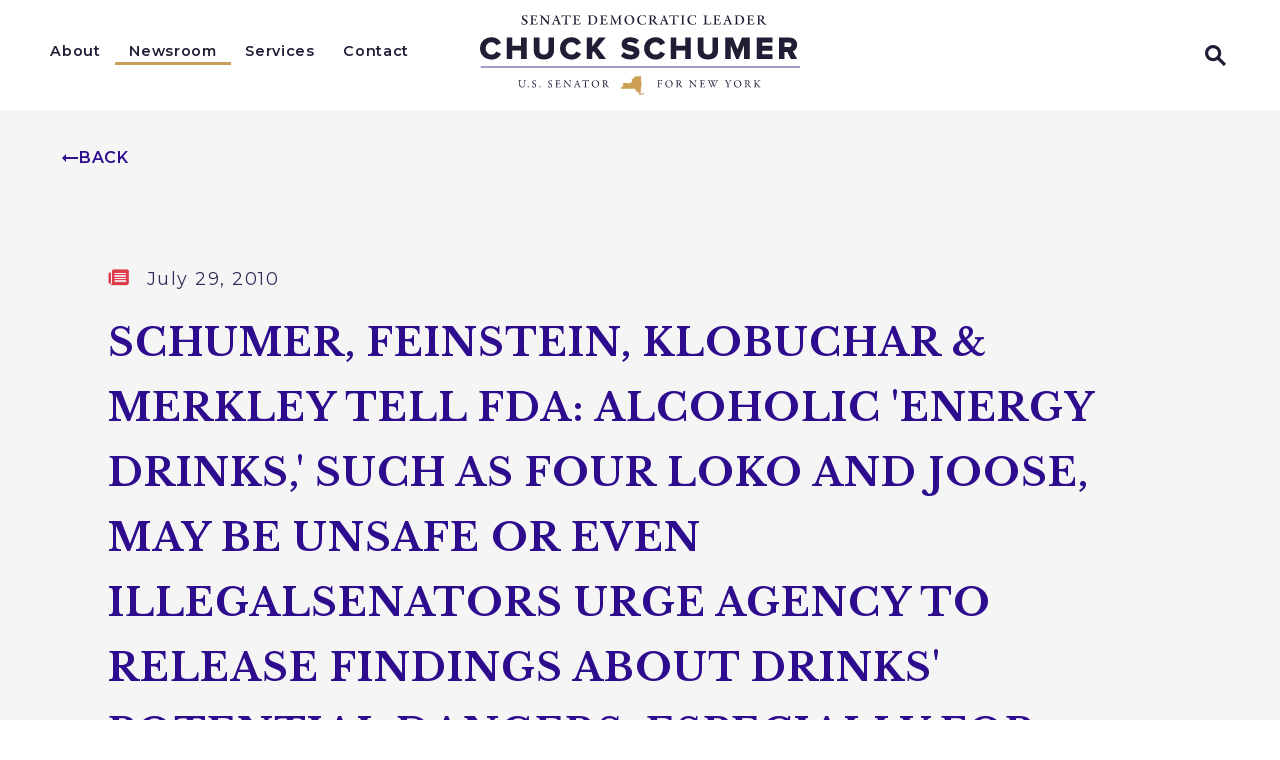

--- FILE ---
content_type: text/html; charset=utf-8
request_url: https://www.schumer.senate.gov/newsroom/press-releases/schumer-feinstein-klobuchar-and-merkley-tell-fda-alcoholic-energy-drinks-such-as-four-loko-and-joose-may-be-unsafe-or-even-illegalsenators-urge-agency-to-release-findings-about-drinks-potential-dangers-especially-for-young-drinkers
body_size: 38866
content:

<!DOCTYPE html>
<!--[if lt IE 7 ]><html lang="en" class="no-js ie ie6"> <![endif]-->
<!--[if IE 7 ]><html lang="en" class="no-js ie ie7"> <![endif]-->
<!--[if IE 8 ]><html lang="en" class="no-js ie ie8"> <![endif]-->
<!--[if IE 9 ]><html lang="en" class="no-js ie ie9"> <![endif]-->
<!--[if IE 10 ]><html lang="en" class="no-js ie ie10"> <![endif]-->
<!--[if IE 11 ]><html lang="en" class="no-js ie ie11"> <![endif]-->
<!--[if gt IE 11]><html lang="en" class="no-js ie"> <![endif]-->
<!--[if !(IE) ]><!-->
<html lang="en" class='no-js'>
  <!--<![endif]-->
  <head>
  <script type="application/ld+json">
    {
      "@context": "https://schema.org",
      "@type": "NewsArticle",
      "mainEntityOfPage": "https://www.schumer.senate.gov/newsroom/press-releases/[base64]",
      "headline": "SCHUMER, FEINSTEIN, KLOBUCHAR &amp; MERKLEY TELL FDA: ALCOHOLIC &#39;ENERGY DRINKS,&#39; SUCH AS FOUR LOKO AND JOOSE, MAY BE UNSAFE OR EVEN ILLEGALSENATORS URGE AGENCY TO RELEASE FINDINGS ABOUT DRINKS&#39; POTENTIAL DANGERS, ESPECIALLY FOR YOUNG DRINKERS",
      "datePublished": "2010-07-29T00:00:00+00:00"
    }
  </script>
        <meta charset="utf-8">
      <meta name="viewport" content="width=device-width, initial-scale=1.0, viewport-fit=cover">
      <meta name="page-title" content="SCHUMER, FEINSTEIN, KLOBUCHAR &amp; MERKLEY TELL FDA: ALCOHOLIC &#39;ENERGY DRINKS,&#39; SUCH AS FOUR LOKO AND JOOSE, MAY BE UNSAFE OR EVEN ILLEGALSENATORS URGE AGENCY TO RELEASE FINDINGS ABOUT DRINKS&#39; POTENTIAL DANGERS, ESPECIALLY FOR YOUNG DRINKERS">

  <title>SCHUMER, FEINSTEIN, KLOBUCHAR &amp; MERKLEY ... | Senator Chuck Schumer of New York</title>

      <link rel="canonical" href="https://www.schumer.senate.gov/newsroom/press-releases/[base64]">

      
      
      
<meta name="google-site-verification" content="pv4CBQ9zSlHM3SpPSKTboWn3pQG58gUeQls_3f8_rjM">      <link rel="shortcut icon" href="/assets/images/favicon.ico">
      <link href="/assets/images/favicon.ico" rel="Icon" type="image/x-icon"/>
      <link rel="apple-touch-icon" sizes="180x180" href="/assets/images/apple-touch-icon.png">
      <link rel="icon" type="image/png" sizes="32x32" href="/assets/images/favicon-32x32.png">
      <link rel="icon" type="image/png" sizes="16x16" href="/assets/images/favicon-16x16.png">
      <link rel="manifest" href="/assets/images/site.webmanifest">
      <link rel="mask-icon" href="/assets/images/safari-pinned-tab.svg" color="#ffffff">
      <meta name="apple-mobile-web-app-title" content="Chuck Schumer">
      <meta name="application-name" content="Chuck Schumer">
      <meta name="msapplication-TileColor" content="#221C36">
      <meta name="msapplication-config" content="/assets/images/browserconfig.xml">
      <meta name="theme-color" content="#221C36">



  <meta property="twitter:account_id" content="17494010"/>

  <meta name="twitter:card" content="summary_large_image"/>


  <meta name="twitter:title" content="SCHUMER, FEINSTEIN, KLOBUCHAR & MERKLEY TELL FDA: ALCOHOLIC 'ENERGY DRINKS,' SUCH AS FOUR LOKO AND JOOSE, MAY BE UNSAFE OR EVEN ILLEGALSENATORS URGE AGENCY TO RELEASE FINDINGS ABOUT DRINKS' POTENTIAL DANGERS, ESPECIALLY FOR YOUNG DRINKERS | U.S. Senator Chuck Schumer of New York">


  <meta name="twitter:image" content="https://www.schumer.senate.gov/assets/images/sharelogo.png"/>

  <meta name="twitter:description" content="WASHINGTON, DC-Today, U.S. Senators Charles E. Schumer (DNY), Dianne Feinstein (DCA), Amy Klobuchar..."/>
      
      

    <meta property="og:url" content="https://www.schumer.senate.gov/newsroom/press-releases/[base64]"/>



<meta property="og:image" content="https://www.schumer.senate.gov/assets/images/sharelogo.jpg"/>


<meta property="og:title" content="SCHUMER, FEINSTEIN, KLOBUCHAR & MERKLEY TELL FDA: ALCOHOLIC 'ENERGY DRINKS,' SUCH AS FOUR LOKO AND JOOSE, MAY BE UNSAFE OR EVEN ILLEGALSENATORS URGE AGENCY TO RELEASE FINDINGS ABOUT DRINKS' POTENTIAL DANGERS, ESPECIALLY FOR YOUNG DRINKERS | U.S. Senator Chuck Schumer of New York"/>


<meta property="og:description" content="WASHINGTON, DC-Today, U.S. Senators Charles E. Schumer (DNY), Dianne Feinstein (DCA), Amy Klobuchar..."/>


      

        <meta name="date" content="2010-07-29">



<script>
  if (!application) var application = {};
  application = {
    "config": {
      "tinymce": {
        "plugins": {
          "selectvideo": {
            "player": "jwplayer", // should be set to "legacy" or "jwplayer" currently
            "youtube": true, // set to true to write the youtube tags for youtube videos
            "width": "100%", // set width and height on the containing element
            "height": "100%",
            "tracking": true
          }
        }
      }
    },
    "fn": { // deprecated mootools 1.2 stuff that we'll probably still use once we upgrade fully to 1.3
      "defined": function (obj) {
        return (obj != undefined);
      },
      "check": function (obj) {
        return !!(obj || obj === 0);
      }
    },
    "form": {
      "processed": "null",
    },
    "friendly_urls": false,
    "siteroot": "https://www.schumer.senate.gov/",
    "theme": "",
    "webroot": "https://www.schumer.senate.gov/",
    "assetWebroot": "https://www.schumer.senate.gov/",
  };
</script>

    
      <link rel="stylesheet" type="text/css" href="https://www.schumer.senate.gov/styles/common.css?20230629"/>

      <script src="https://www.schumer.senate.gov/scripts/vendor.js"></script>

      <script src="https://www.schumer.senate.gov/scripts/mootools.min.js"></script>

      <script type="text/javascript">
        var gRecaptchaReady = function () {
          let textarea = document.getElementById("g-recaptcha-response");
          if (!textarea)
            return;
          textarea.setAttribute("aria-hidden", "true");
          textarea.setAttribute("aria-label", "do not use");
          textarea.setAttribute("aria-readonly", "true");
        }

        window.getStuckHeaderHeight = function () {
          var siteHeader = document.querySelector('.SiteHeader');
          var siteHeaderHeight = (siteHeader)
            ? siteHeader.offsetHeight
            : 0;
          var mobileHeader = document.querySelector('.MobileHeader');
          var mobileHeaderHeight = (mobileHeader)
            ? mobileHeader.offsetHeight
            : 0;

          // Returns the height of either desktop or mobile header because the hidden header will return 0
          return siteHeaderHeight + mobileHeaderHeight;
        }
      </script>

      
      
      <script>
        window.top['site_path'] = "E400F7C8-D75D-4267-8742-2DFEAC2787F7";
        window.top['SAM_META'] = {
          jquery: "",
          bootstrap: {
            major: ""
          }
        };
      </script>
      

<link rel="preconnect" href="https://fonts.googleapis.com">
<link rel="preconnect" href="https://fonts.gstatic.com" crossorigin>
<link href="https://fonts.googleapis.com/css2?family=Libre+Baskerville:wght@400;700&family=Montserrat:ital,wght@0,400;0,500;0,600;0,700;1,400;1,500;1,600;1,700&display=swap" rel="stylesheet">

      <link rel="stylesheet" href="https://www.schumer.senate.gov/assets/styles/font-awesome.min.css"/>

  </head>

  

  <body data-transition="wrapper"
    class="body--internal body--press_release">
    <!-- in sen-n -->
    <!--stopindex-->
          <div class="SiteLayout d-flex flex-column">
          <div class="SiteLayout__alert">
            <a href="#aria-skip-nav" class="SkipNav sr-only sr-only-focusable">Skip to content</a>

<div class="NewsAlert">
  <div class="NewsAlert__container NewsAlert__container--absolute container">
    <div class="NewsAlert__iconContainer">
        <div class="NewsAlert__icon" aria-hidden="true">
          <svg class="NewsAlert__iconShape" xmlns="http://www.w3.org/2000/svg" viewBox="0 0 100 100">
            <path d="M50,5A45,45,0,1,0,95,50,45,45,0,0,0,50,5Zm4.3,70H45.7V66.4h8.6Zm3.17-43.6L54.25,61.9H45.75L42.53,31.4V25H57.47Z"/>
          </svg>
        </div>
    </div>
  </div>


</div>


            
          </div>

        <div class="SiteLayout__container d-flex flex-column flex-grow-1">
            <div class="SiteLayout__navigation">
                <div class="SiteLayout__siteHeader">
<header class="SiteHeader">
  <div class="SiteHeader__background"></div>
  

  <div  class="SiteHeader__layout row no-gutters align-items-center">
    
    
    <div class="SiteHeader__main col">
      <div class="SiteHeader__nav SiteHeader__navLinkContainer h-100 ml-auto">
        <div class="SiteHeader__navItem h-100">

<div class="SiteNav h-100">
    
      <nav aria-label="Site Navigation" class="SiteNav__layout h-100">
        <div class="SiteNav__main  h-100">
          <ul class="SiteNav__linkList">

                


                <li class="SiteNav__item SiteNav__item--dropdown">
                  <a class="SiteNav__link align-items-center"
                    data-transition-selected-if="/about"
                    data-transition-selected-class="SiteNav__link--selected"
                    href="https://www.schumer.senate.gov/about"
                    tabindex="0">About</a>

                    <ul class="SiteNav__dropdown">


                          <li class="SiteNav__dropdownItem">
                            <a class="SiteNav__dropdownLink"
                              data-transition-selected-if="/about/biography"
                              data-transition-selected-class="SiteNav__dropdownLink--selected"
                              data-transition-selected-nestedIf = "/about/biography"
                              href="https://www.schumer.senate.gov/about/biography"
                              tabindex="0">Biography</a>
                          </li>


                          <li class="SiteNav__dropdownItem">
                            <a class="SiteNav__dropdownLink"
                              data-transition-selected-if="/about/voting-record"
                              data-transition-selected-class="SiteNav__dropdownLink--selected"
                              data-transition-selected-nestedIf = "/about/voting-record"
                              href="https://www.schumer.senate.gov/about/voting-record"
                              tabindex="0">Voting Record</a>
                          </li>


                          <li class="SiteNav__dropdownItem">
                            <a class="SiteNav__dropdownLink"
                              data-transition-selected-if="/about/legislation"
                              data-transition-selected-class="SiteNav__dropdownLink--selected"
                              data-transition-selected-nestedIf = "/about/legislation"
                              href="https://www.schumer.senate.gov/about/legislation"
                              tabindex="0">Sponsored Legislation</a>
                          </li>


                          <li class="SiteNav__dropdownItem">
                            <a class="SiteNav__dropdownLink"
                              data-transition-selected-if="/about/chuck-around-new-york"
                              data-transition-selected-class="SiteNav__dropdownLink--selected"
                              data-transition-selected-nestedIf = "/about/chuck-around-new-york"
                              href="https://www.schumer.senate.gov/about/chuck-around-new-york"
                              tabindex="0">Chuck Around New York</a>
                          </li>
                    </ul>
                </li>

                


                <li class="SiteNav__item">
                  <a class="SiteNav__link align-items-center SiteNav__link--selected"
                    data-transition-selected-if="/newsroom/press-releases"
                    data-transition-selected-class="SiteNav__link--selected"
                    href="https://www.schumer.senate.gov/newsroom/press-releases"
                    tabindex="0">Newsroom</a>

                </li>

                


                <li class="SiteNav__item SiteNav__item--dropdown">
                  <a class="SiteNav__link align-items-center"
                    data-transition-selected-if="/services"
                    data-transition-selected-class="SiteNav__link--selected"
                    href="https://www.schumer.senate.gov/services"
                    tabindex="0">Services</a>

                    <ul class="SiteNav__dropdown help">


                          <li class="SiteNav__dropdownItem">
                            <a class="SiteNav__dropdownLink"
                              data-transition-selected-if="/services#help"
                              data-transition-selected-class="SiteNav__dropdownLink--selected"
                              data-transition-selected-nestedIf = "/services#help"
                              href="https://www.schumer.senate.gov/services#help"
                              tabindex="0">Help With a Federal Agency</a>
                          </li>


                          <li class="SiteNav__dropdownItem">
                            <a class="SiteNav__dropdownLink"
                              data-transition-selected-if="/services/visiting"
                              data-transition-selected-class="SiteNav__dropdownLink--selected"
                              data-transition-selected-nestedIf = "/services/visiting"
                              href="https://www.schumer.senate.gov/services/visiting"
                              tabindex="0">Tour Requests</a>
                          </li>


                          <li class="SiteNav__dropdownItem">
                            <a class="SiteNav__dropdownLink"
                              data-transition-selected-if="/services/flags"
                              data-transition-selected-class="SiteNav__dropdownLink--selected"
                              data-transition-selected-nestedIf = "/services/flags"
                              href="https://www.schumer.senate.gov/services/flags"
                              tabindex="0">Flag Requests</a>
                          </li>


                          <li class="SiteNav__dropdownItem">
                            <a class="SiteNav__dropdownLink"
                              data-transition-selected-if="/services/grants"
                              data-transition-selected-class="SiteNav__dropdownLink--selected"
                              data-transition-selected-nestedIf = "/services/grants"
                              href="https://www.schumer.senate.gov/services/grants"
                              tabindex="0">Grants Requests</a>
                          </li>


                          <li class="SiteNav__dropdownItem">
                            <a class="SiteNav__dropdownLink"
                              data-transition-selected-if="/services/congressionally-directed-spending"
                              data-transition-selected-class="SiteNav__dropdownLink--selected"
                              data-transition-selected-nestedIf = "/services/congressionally-directed-spending"
                              href="https://www.schumer.senate.gov/services/congressionally-directed-spending"
                              tabindex="0">Congressionally Directed Spending</a>
                          </li>


                          <li class="SiteNav__dropdownItem">
                            <a class="SiteNav__dropdownLink"
                              data-transition-selected-if="/services/special-recognitions"
                              data-transition-selected-class="SiteNav__dropdownLink--selected"
                              data-transition-selected-nestedIf = "/services/special-recognitions"
                              href="https://www.schumer.senate.gov/services/special-recognitions"
                              tabindex="0">Special Recognitions </a>
                          </li>


                          <li class="SiteNav__dropdownItem">
                            <a class="SiteNav__dropdownLink"
                              data-transition-selected-if="/services/students"
                              data-transition-selected-class="SiteNav__dropdownLink--selected"
                              data-transition-selected-nestedIf = "/services/students"
                              href="https://www.schumer.senate.gov/services/students"
                              tabindex="0">Students</a>
                          </li>
                    </ul>
                </li>

                


                <li class="SiteNav__item SiteNav__item--dropdown">
                  <a class="SiteNav__link align-items-center"
                    data-transition-selected-if="/contact"
                    data-transition-selected-class="SiteNav__link--selected"
                    href="https://www.schumer.senate.gov/contact"
                    tabindex="0">Contact</a>

                    <ul class="SiteNav__dropdown">


                          <li class="SiteNav__dropdownItem">
                            <a class="SiteNav__dropdownLink"
                              data-transition-selected-if="/contact/message-chuck"
                              data-transition-selected-class="SiteNav__dropdownLink--selected"
                              data-transition-selected-nestedIf = "/contact/message-chuck"
                              href="https://www.schumer.senate.gov/contact/message-chuck"
                              tabindex="0">Leave a Comment</a>
                          </li>


                          <li class="SiteNav__dropdownItem">
                            <a class="SiteNav__dropdownLink"
                              data-transition-selected-if="/contact/scheduling-requests"
                              data-transition-selected-class="SiteNav__dropdownLink--selected"
                              data-transition-selected-nestedIf = "/contact/scheduling-requests"
                              href="https://www.schumer.senate.gov/contact/scheduling-requests"
                              tabindex="0">Request a Meeting</a>
                          </li>


                          <li class="SiteNav__dropdownItem">
                            <a class="SiteNav__dropdownLink"
                              data-transition-selected-if="/contact#office-locations"
                              data-transition-selected-class="SiteNav__dropdownLink--selected"
                              data-transition-selected-nestedIf = "/contact#office-locations"
                              href="https://www.schumer.senate.gov/contact#office-locations"
                              tabindex="0">Office Locations</a>
                          </li>
                    </ul>
                </li>
  
          </ul>
        </div>
      </nav>
</div>

<script>

  var topLevelLinks = document.querySelectorAll('.SiteNav__link');

  for (var i = 0; i < topLevelLinks.length; i++) {
    topLevelLinks[i].addEventListener('mouseover', function () {
      this
        .parentElement
        .classList
        .add('focus');
    });

    topLevelLinks[i].addEventListener('mouseleave', function () {
      this
        .parentElement
        .classList
        .remove('focus');
    });
  }
</script>        </div>
      </div>
    </div>

    <div class="SiteHeader__logoContainer col-auto">
      <a class="SiteHeader__logoLink"
        href="/"
        aria-label="Senator Chuck Schumer of New York Logo goes to Home Page">
        <div class="SiteHeader__logo">
<svg xmlns="http://www.w3.org/2000/svg" xmlns:xlink="http://www.w3.org/1999/xlink" x="0px" y="0px" viewBox="0 0 1200 300.4">
<g>
	<g>
		<path fill="#221C35" d="M0,125.3c0-24.9,18.9-41.7,43.6-41.7c19.5,0,29.9,11,35.2,21.7l-17.9,8.5c-2.7-6.4-9.5-11.7-17.3-11.7
			c-13.2,0-22.5,10.2-22.5,23.3s9.3,23.4,22.5,23.4c7.7,0,14.6-5.3,17.3-11.7l17.9,8.5c-5.2,10.4-15.7,21.7-35.2,21.7
			C18.9,167.1,0,150.1,0,125.3z"/>
		<path fill="#221C35" d="M154.1,165.6v-32.4h-33.5v32.4H99.8V84.9h20.8V115h33.5V84.9h20.8v80.7H154.1z"/>
		<path fill="#221C35" d="M201.5,132.9v-48h21.1v47.3c0,9.6,5.7,16.4,17,16.4s16.9-6.9,16.9-16.4V84.9h21v47.9
			c0,20.1-12.2,34.2-37.9,34.2S201.5,152.8,201.5,132.9L201.5,132.9z"/>
		<path fill="#221C35" d="M300.1,125.3c0-24.9,18.9-41.7,43.6-41.7c19.5,0,29.9,11,35.2,21.7l-17.9,8.5c-2.7-6.4-9.5-11.7-17.3-11.7
			c-13.2,0-22.5,10.2-22.5,23.3s9.3,23.4,22.5,23.4c7.7,0,14.6-5.3,17.3-11.7l17.9,8.5c-5.2,10.4-15.7,21.7-35.2,21.7
			C319,167.1,300.1,150.1,300.1,125.3z"/>
		<path fill="#221C35" d="M447.4,165.6l-21.1-30.4l-5.4,6.8v23.6H400V84.9h20.8v33.2l24.8-33.2h25.6l-31.3,37.8l33,42.9H447.4z"/>
		<path fill="#221C35" d="M528.4,154.2l11-15.6c5.8,5.8,14.8,10.6,25.8,10.6c7.1,0,11.5-2.8,11.5-6.6c0-11-45.7-2.2-45.7-33.3
			c0-13.6,11.5-25.7,32.2-25.7c12.9,0,24.2,3.9,32.8,11.2l-11.4,14.9c-6.8-5.6-15.6-8.3-23.6-8.3c-6,0-8.7,2.4-8.7,5.8
			c0,10.3,45.6,2.8,45.6,32.8c0,16.2-12,27-33.6,27C547.8,167.1,536.5,162,528.4,154.2L528.4,154.2z"/>
		<path fill="#221C35" d="M615.4,125.3c0-24.9,18.9-41.7,43.6-41.7c19.5,0,29.9,11,35.2,21.7l-17.9,8.5c-2.7-6.4-9.5-11.7-17.3-11.7
			c-13.2,0-22.5,10.2-22.5,23.3s9.3,23.4,22.5,23.4c7.7,0,14.6-5.3,17.3-11.7l17.9,8.5c-5.2,10.4-15.7,21.7-35.2,21.7
			C634.2,167.1,615.4,150.1,615.4,125.3z"/>
		<path fill="#221C35" d="M769.5,165.6v-32.4H736v32.4h-20.8V84.9H736V115h33.5V84.9h20.8v80.7H769.5z"/>
		<path fill="#221C35" d="M816.9,132.9v-48h21.2v47.3c0,9.6,5.7,16.4,17,16.4s16.9-6.9,16.9-16.4V84.9h21v47.9
			c0,20.1-12.2,34.2-38,34.2S816.9,152.8,816.9,132.9L816.9,132.9z"/>
		<path fill="#221C35" d="M990.4,165.6v-52.5l-20.4,52.5h-9.2l-20.3-52.5v52.5h-20.8V84.9h28.9l16.8,43.8l16.9-43.8h28.9v80.7H990.4
			L990.4,165.6z"/>
		<path fill="#221C35" d="M1037.8,165.6V84.9h59.1v18.2h-38.3v12.6h37.5v18.2h-37.5v13.7h38.3v18.1L1037.8,165.6L1037.8,165.6z"/>
		<path fill="#221C35" d="M1166,165.6l-13.5-27.1h-10.6v27.1H1121V84.9h40.4c17.9,0,28,11.9,28,26.9c0,14-8.6,21.5-16.1,24.2l16.4,29.6
			L1166,165.6L1166,165.6z M1168.3,111.6c0-5.4-4.6-8.6-10-8.6h-16.4v17.3h16.4C1163.7,120.4,1168.3,117.3,1168.3,111.6z"/>
	</g>
	<path fill="#CC9F53" d="M620.3,292.6c0,0.3-1,0.7-1,0.7c-0.2,0.2-0.5,0.2-0.7,0c0-0.3-0.3-0.3-0.3-0.7c-0.2,0.2-0.5,0.3-0.7,0.3
		c-0.3,0-0.7,0-0.7-0.3c0-0.7-1-0.7-0.3-1.4l0.3,0.3c0.2-0.2,0.5-0.5,0.7-0.7c-0.3-0.3-0.7,0-1,0c-0.7,0.3-1.4,0.7-1.7,1.4
		c-0.3,0.3-1,0.7-1.7,1c-0.3,0-0.7,0-1,0.3c-0.3,0-0.7,0.3-1,0.3h-2.4c-0.3,0-1.4-0.3-1.7,0s-0.3,1-1,1c-0.3,0-1-0.3-1.4-0.3
		s-0.7-0.3-0.7,0c-0.3,0-0.7-0.3-1-0.3c0,0.7-1,0.3-1.7,0.7c-0.3,0.3-0.3,0.7-1,0.7c-0.3-0.3-0.7,0.7-1,1c0-0.3-0.3-0.3-0.3-0.7h0.7
		c0-1,0.7-1,1.4-1.7c0.7-0.7-0.3-1.7-0.7-2.4c1-0.7,1.7-1,2.7-1.7c0.3,0,0.3-0.3,0-0.3c0-0.3-0.3-0.3-0.3-0.7
		c-0.3-0.3-0.3-1-0.3-1.4c0.3-2.4,0.3-4.8,0.3-7.1c0-1,0.3-2,0.3-3.4c0-0.7-0.3-1,0-1.4c0-0.7,0.3-1.4,0.3-1.7
		c0.7-2,1.4-4.4,1.7-6.5c0-0.3,0.3-0.7,0.3-1.4V265c0-1,0-2,0.3-3.4c0-2.4,0.3-4.8,0.3-7.1v-1.4c0-0.3-0.7-0.7-0.7-1
		s-0.3-0.3-0.7-0.3s-0.3,0.7-0.7,1c-0.7-1,0-1.7,0.3-2.7c0.3-0.7-0.3-1-0.3-1.4c0.3-0.7-0.3-1.4-0.3-2v-1c0-0.3-0.3-0.3-0.3-0.7
		s0.3-1,0.3-1.4c-0.3-0.7,0-1,0.3-1.4c0.3-0.7,0.3-1,0.3-1.7s0.3-1,0.3-2c0-0.7-0.3-1.4-0.7-1.7c-0.7-0.7-0.3-2.4,0-3.4
		c0.3-0.7-0.3-0.7-0.3-1.4s0.3-1,0.3-1.4v-1h-3.4c-3.1,0-6.1,0.3-9.2,0H589c-0.3,0-1.4,0.3-1.7,0c-0.7-0.3-1,0-1.4,0s-0.7,0.3-1,0.3
		s-0.7,0.3-0.7,0.7c-1,0.7-2.4,1-3.1,1.7c-1,1-2.4,2-3.4,2.7c-0.7,0.3-1,1-1.7,1.4c-0.3,0.3-1,0.7-1,1.4s-0.3,1-1,1.4
		c-0.3,0-0.3,0.3-0.7,0.3c-0.3,0.3-0.7,0-1,0.3s-1,0.7-1.4,0.7c-0.3,0.3-0.3,0.7-0.7,1c-0.3,0.3-1,0-1.4,0.3c-0.3,0.3-0.7,1-0.7,1.7
		c0,0.3,0.3,0.3,0.7,0.7c0,0.3,0,0.7,0.3,1s1,0.3,1.4,0.3s0.7,0.7,0.3,1c-0.3,0.3-0.7,0.7-1,0.3c-0.2,0-0.5,0.1-0.7,0.3
		c-0.3,0.3,0,0.3,0.3,0.3c0.7,1,1,3.1,0.7,4.4c-0.7,1.4-1.7,0-2.7,0.7c-1,0.7-2.4,1.4-2.7,2.4c-0.3,0.3-0.7,0.7-1.4,0.7
		c-0.3,0.3-1,0.3-1.4,0.3c-0.7,0.3-1,0.3-1.7,0.3s-1.4-0.3-2,0c-1.4,0-2.4,0-3.7,0.7c-0.7,0.3-1-0.3-1.4-0.7c-0.7-0.3-1.4-1-2-1
		c-1.4-0.3-2.7-0.3-4.1-0.3h-4.4c-1.4,0-2.7,0.7-4.1,1c-0.7,0.3-1.4,0.3-2,0.7c-0.3,0-0.7,0-0.7,0.7v1.4c0,0.3-0.3,1.4,0,1.4
		s0.7,0.3,0.3,0.7c-0.3,1,1.7,1,1.4,2c0,0,0.3,0.3,0.3,0.7s0,0.7,0.3,0.7c0,0.7-0.3,0.7-0.7,1c-0.3,0.3-1.4,0.7-1.4,1
		c-0.3,0.7-0.7,1-1,1.7c0,0.3-0.7,0.7-1,0.7c-0.7,0.3-1,0.7-1.7,1c-0.3,0.3-0.7,0.7-1.4,1s-1.4,1-2,1.4c-0.3,0.3-1.4,0.7-1.4,1v4.1
		h50.9c0.7,0,1.4-0.3,1.7,0c0.3,0,0.3,0.3,0.3,0.3c0,0.3,0.3,0.3,0.3,0.3c0.3,0.3,0.3,1,0.3,1.4h1.4c0.3,0,0.3,0.3,0.7,0.3
		c0.3,0.3,0,0.3,0,0.7c0.3,0,0.7,0.3,0.7,0.7c0,0.7,0.3,1.4-0.3,2c0.3,0.3,0.7,1,0.7,1.4s0,0.3,0.3,0.7h0.7c0,0,0.3,0.3,0.3,0.7h1
		c0.3,0,0.7,0.3,0.7,0.3c0.3,0.3,0.3,0.7,0.7,1c0.3,0.7,1.4,1,2,1.4s1.4,1,2,1.4c1.4,0.7,2.7,1.7,4.1,2.4c0.3,0.3,1,0.3,1.4,1
		c0.3,0.3-0.3,1.4-0.3,1.7c-0.3,0.7-0.3,1-0.7,1.7c-0.3,0.7-0.3,1.4-0.3,1.7s-0.3,0.3-0.3,0.7s0.3,0.3,0.3,0.7s0.7,0,1,0.7
		c1-0.3,1.7-0.7,2.7-0.7s2,0,3.1-0.3c0.3,0,1-0.3,1.4-0.3c0.3,0.3,1,0,1.4,0c1-0.3,2.4-0.7,3.4-1.4c2-1,4.4-1.7,6.8-2.7
		c1-0.3,2.4-1,3.4-1.7c1-0.3,2-1,3.1-1.7C620.9,292.2,620.2,291.9,620.3,292.6C620.2,292.6,620.2,292.2,620.3,292.6L620.3,292.6z"/>
	<g>
		<path fill="#221C35" d="M675.4,245.2c2.4,0,6.2-0.1,6.5-0.1c0.2,0,0.5,0.2,0.5,0.4c-0.1,1.2,0.1,2.6,0.1,4c0,0.5-0.2,1.1-0.6,1.1
			c-0.3,0-0.7-0.4-0.9-1.3c-0.7-2-1.1-2.4-2.4-2.6c-1.4-0.2-5.5-0.2-6.3-0.1c-0.4,0-0.7,0.4-0.7,0.5c-0.1,1-0.2,6.3-0.2,9
			c0,1.1,0.2,1.5,0.4,1.5c1.6,0,4.9,0,5.9,0c1.3-0.1,1.6-0.5,2.2-1.9c0.2-0.6,0.4-1,0.8-1c0.3,0,0.4,0.4,0.4,0.9
			c0,0.5-0.2,1.8-0.2,2.6c0,2,0.1,2.3,0.1,3.2c0,0.5-0.2,0.9-0.6,0.9c-0.2,0-0.5-0.3-0.6-0.9c-0.4-1.5-0.9-1.8-1.7-2
			c-0.5-0.1-1.9-0.2-2.7-0.2s-2.7,0-3.6,0.1c-0.1,0-0.3,0.3-0.3,0.5c0,0.8,0.1,6.5,0.2,7.6c0,1.3,0.1,2.1,2.8,2.6
			c0.6,0.1,1,0.4,1,0.8c0,0.2-0.4,0.5-1.1,0.5c-1.1,0-2.3-0.1-3.9-0.1c-1.6,0-4,0.2-4.8,0.2s-1.1-0.2-1.1-0.4c0-0.3,0.5-0.6,1.1-0.8
			c2.2-0.5,2.3-1.5,2.3-2c0.1-1.3,0.3-4.3,0.3-12.3c0-3.8,0-6.2-0.1-7.3c-0.1-1.4-0.8-2.1-2.6-2.5c-0.8-0.2-1-0.4-1-0.7
			c0-0.3,0.5-0.5,1.1-0.5c1.8,0,3.2,0.1,4.5,0.1L675.4,245.2L675.4,245.2z"/>
		<path fill="#221C35" d="M722.5,258c0,5.7-2.8,9.7-5.8,11.8c-2.6,1.8-5.9,2.4-8,2.4c-4.2,0-8.1-1.8-10.6-4.6c-2.2-2.4-3.4-5.7-3.4-9.2
			c0-5,2.2-8.5,5.3-10.9c2-1.6,5.5-2.9,8.3-2.9C716.2,244.5,722.5,250.2,722.5,258L722.5,258z M701.9,248.2
			c-1.8,1.8-3.2,4.8-3.2,9.6c0,6.1,4.5,13,11,13c3.4,0,4.9-1.5,5.4-2c1.6-1.5,3.5-4.8,3.5-9.6c0-4.4-1.9-8.7-4.9-11.1
			c-1.7-1.3-4.2-2.2-6.1-2.2C705.8,245.9,703.3,246.8,701.9,248.2L701.9,248.2z"/>
		<path fill="#221C35" d="M750.3,257.5c-0.2,0.1-1,0.5-1.3,0.7c-0.1,0.1-0.2,0.5-0.2,0.6c0.4,1,3.8,6.5,6.3,9.2c1.1,1.3,2.2,2,4,2.4
			c0.3,0.1,0.7,0.4,0.7,0.6c0,0.2-0.3,0.4-0.6,0.5c-0.5,0.2-1.4,0.3-2.2,0.3c-1.9,0-4.2-1.1-5.4-2.6c-1.4-2-3.5-5.1-5.1-7.6
			c-0.6-0.9-1.4-1.9-1.6-2c-0.2-0.2-1.7-0.5-2.9-0.5c-0.3,0-0.5,0.4-0.5,0.5c0,0.7,0,5.9,0.2,8.2c0.1,1.7,0.5,2.3,2.4,2.7
			c0.7,0.2,1,0.5,1,0.7c0,0.4-0.8,0.5-1,0.5c-1.7,0-2.5-0.2-5.2-0.2c-0.7,0-2.8,0.2-3.3,0.2c-0.5,0-1.1-0.2-1.1-0.6
			c0-0.3,0.4-0.4,0.9-0.6c1.8-0.6,2.5-0.8,2.6-2.4c0.1-1.3,0.2-5.6,0.2-8c0-6.3-0.1-10-0.2-11.6c-0.2-1.5-0.5-1.6-2.4-2
			c-0.6-0.2-1-0.4-1-0.7c0-0.3,0.2-0.5,1.1-0.5h2.3c1.5,0,4.4-0.2,6.6-0.2c2.8,0,5,0.4,6.6,1.7c1.3,1.1,2.3,3.1,2.3,5.1
			C753.5,254.1,752.2,256.3,750.3,257.5L750.3,257.5z M748.1,247.9c-1-0.9-2.7-1.6-4-1.6c-0.2,0-1.5,0.1-2,0.3
			c-0.2,0.1-0.5,0.7-0.5,0.9c-0.1,1.4-0.2,9.3-0.1,10c0.1,0.3,0.4,0.6,0.7,0.6c2.4,0,4.5-0.7,5.1-1.1c1.1-0.7,2.7-2.5,2.7-5.1
			C749.9,250.9,749.3,249,748.1,247.9L748.1,247.9z"/>
		<path fill="#221C35" d="M784.9,245.1c0.9,0,2.9,0.1,5,0.1c0.2,0,0.6,0.3,0.8,0.5c0.6,0.7,1.6,1.9,3.2,4c1.8,2.3,10.8,12.1,13.5,15.1
			c0.2,0.2,0.4-0.2,0.4-0.3c0.2-1.3,0.1-5.7,0.1-11.6c0-1.4-0.1-2.8-0.2-4.1c0-0.9-0.3-1.8-2.6-2.5c-0.8-0.2-1.1-0.6-1.1-0.9
			c0-0.3,0.6-0.4,1.1-0.4c1.1,0,2.2,0,3.5,0c1.5,0,2.8-0.2,3.8-0.2c0.7,0,0.9,0.1,0.9,0.4c0,0.2-0.2,0.6-1,0.8
			c-1.8,0.4-2.5,0.8-2.6,3c-0.1,1.5-0.5,9.5-0.5,16.5c0,1.7,0.3,4.8,0.3,5.4c0,0.4-0.2,0.9-0.6,0.9c-0.6,0-1.5-0.8-1.8-1.3
			c-0.7-0.9-1.4-1.9-2.5-3.3c-3.8-4.6-10.9-12.5-14.5-16.9c-0.2-0.2-0.5-0.1-0.5,0.1c0,1.1-0.2,2.2-0.2,5.4c0,3.7-0.1,9.9,0,11.2
			c0.2,1.9,0.6,2.5,2.6,3c0.8,0.2,1,0.5,1,0.7c0,0.4-0.5,0.5-1.3,0.5c-1.2,0-2.9-0.2-4.3-0.2c-0.9,0-2,0.1-2.6,0.1
			c-0.6,0-1.1,0-1.1-0.5c0-0.3,0.4-0.6,0.8-0.7c1.9-0.6,2.7-0.8,2.8-3.8c0.2-3.3,0.8-13.1,0.8-16.4c0-1.5-0.2-1.8-0.3-1.9
			c-1.1-1.3-1.6-1.4-3.4-1.9c-0.5-0.1-0.9-0.3-0.9-0.6S784,245.1,784.9,245.1L784.9,245.1z"/>
		<path fill="#221C35" d="M837.9,245.2c1.3,0,3.1,0,3.7-0.1c0.1,0,0.3,0.2,0.4,0.4c0,1.9,0.1,3.1,0.1,3.9c0,0.6-0.2,1.1-0.6,1.1
			s-0.6-0.6-0.7-1c-0.5-2.2-1.4-2.6-2.7-2.8c-1.1-0.2-4-0.2-5.8-0.2c-0.1,0-0.5,0.2-0.6,1.1c-0.1,1-0.2,8.7-0.1,9.3
			c0,0.2,0.1,0.4,0.3,0.4h2.6c3.8,0,4-0.2,4.7-2c0.2-0.6,0.5-0.9,0.7-0.9c0.3,0,0.4,0.6,0.3,0.9c-0.1,1.1-0.1,2-0.1,2.9
			c0,1.1,0.1,1.7,0.1,2.5c0,0.7-0.2,1.2-0.5,1.2s-0.6-0.5-0.7-0.9c-0.6-1.9-0.7-2-3.2-2.1c-1.3-0.1-2.9-0.1-4-0.1
			c-0.2,0-0.4,0.3-0.4,0.4c-0.2,0.9-0.1,4.6-0.1,6.4c0,1.2,0.2,2.7,0.4,3.4c0.2,0.5,0.5,0.8,0.8,0.9c0.7,0.1,2.1,0.3,3.7,0.3
			c0.5,0,3,0,3.9-0.3c1.3-0.3,2.4-1.1,3.4-3c0.5-0.9,0.7-1.1,0.9-1.1c0.3,0,0.4,0.6,0.3,1.1c0,0.3-1.2,4-1.5,4.4
			c-0.1,0.2-0.5,0.5-0.7,0.5c-0.5,0-6.6-0.3-13.2-0.3c-2.2,0-3,0.2-4.6,0.2c-0.8,0-1.2-0.1-1.2-0.5c0-0.3,0.5-0.5,1.1-0.6
			c2-0.5,2.8-0.8,3-3c0.1-1.7,0.3-6.5,0.3-11.6s0-5.7,0-6.9c-0.1-1.8-0.5-2.3-2.3-2.7c-0.8-0.2-1.2-0.4-1.2-0.7
			c0-0.4,0.6-0.6,1.1-0.6c1.9,0,3.5,0.2,6.2,0.2L837.9,245.2L837.9,245.2z"/>
		<path fill="#221C35" d="M854.1,245.1c1.8,0,2.7,0.1,4.3,0.1c0.9,0,3-0.1,3.4-0.1c0.8,0,1,0.2,1,0.5s-0.2,0.5-1.1,0.8
			c-1.4,0.4-1.5,0.9-1.3,1.6c0.8,2,5.2,12.4,8,18.3c0,0.1,0.2,0.2,0.3,0c0.3-0.5,2.2-4.2,3.5-7.2c0-0.1,0.1-0.4,0-0.6
			c-1.5-3.7-3.4-7.9-3.9-8.9c-1.2-2.5-1.4-2.8-3-3.3c-0.7-0.2-1-0.5-1-0.7c0-0.3,0.6-0.4,1.2-0.4c0.5,0,2,0,3.3,0
			c1.9,0,3.5-0.1,3.9-0.1c0.5,0,1,0.2,1,0.4c0,0.4-0.3,0.6-1,0.8c-1.8,0.3-1.8,0.6-1.3,1.9c0.4,0.9,1.4,3.3,2.9,6.7
			c0,0.1,0.2,0.1,0.3,0c1-2,1.8-3.7,2.6-5.6c1-2.2,0.4-2.7-1.3-3.1c-0.5-0.1-0.8-0.4-0.8-0.6c0-0.3,0.2-0.5,1.2-0.5
			c0.7,0,1.5,0.1,2.8,0.1c1.2,0,2.6-0.1,3.3-0.1c0.5,0,0.9,0.1,0.9,0.4c0,0.4-0.3,0.6-1.1,0.8c-1.5,0.4-2,0.9-3.2,2.9
			c-0.4,0.7-1.5,2.6-3.9,7.3c0,0.1,0,0.6,0.1,0.7c1.5,3.5,3.3,7.5,4.1,8.9c0.1,0.2,0.2,0.4,0.5,0c1.8-3.7,5-11.1,7.4-16.6
			c0.8-1.9,0.6-2.6-1.3-3.2c-0.5-0.2-0.9-0.4-0.9-0.6c0-0.4,0.4-0.5,1.1-0.5c0.9,0,2,0.1,2.8,0.1c1.2,0,2.6-0.1,3.9-0.1
			c0.7,0,1.1,0.2,1.1,0.4c0,0.3-0.3,0.6-1,0.7c-1.6,0.3-2.4,0.9-3.5,3.1c-0.5,1-3.2,6-5.9,12c-2.8,6.3-3,6.9-4.1,9.6
			c-0.2,0.4-0.6,1-0.9,1c-0.2,0-0.5-0.2-0.7-0.9c-0.6-2.2-2.9-7-4.3-10.4c-0.1-0.1-0.2-0.2-0.3-0.1c-1.3,2.6-3.7,7.5-4.7,10.5
			c-0.2,0.5-0.7,0.9-0.9,0.9c-0.3,0-0.5-0.2-0.7-0.8c-0.4-1.1-0.9-2.7-2.5-6.5c-1.5-3.7-5.3-12.5-6.8-15.4c-1.1-1.9-1.2-2.9-3.2-3.3
			c-0.5-0.1-1.1-0.4-1.1-0.7C853.1,245.4,853.5,245.1,854.1,245.1L854.1,245.1z"/>
		<path fill="#221C35" d="M918.9,245.1c0.6,0,2.7,0.2,4.6,0.2c1.1,0,1.5-0.1,3.1-0.1c0.7,0,0.9,0.2,0.9,0.4c0,0.3-0.3,0.6-0.9,0.8
			c-1.5,0.3-1.2,0.8-0.6,1.9c0.5,0.9,3.5,5.9,5.3,8.9c0.1,0.1,0.3,0.1,0.4-0.1c1.1-1.6,4.2-6.7,5.2-8.4c0.8-1.5,0.4-1.9-1.2-2.3
			c-0.6-0.2-0.8-0.5-0.8-0.8s0.5-0.4,0.9-0.4c1.1,0,1.7,0,2.6,0c1.5,0,3.9-0.2,4.5-0.2c0.5,0,0.8,0.2,0.8,0.4c0,0.3-0.4,0.5-1.1,0.7
			c-1.9,0.5-3.1,1.5-4.4,3.2c-1.9,2.4-4,6-5.4,8c-0.5,0.6-1,2-1,2.5c0,2.3,0.1,7.3,0.2,8.6c0.2,0.9,0.6,1.3,2.9,1.9
			c0.8,0.2,1.1,0.5,1.1,0.7c0,0.3-0.4,0.5-1.2,0.5c-0.6,0-2.6-0.2-3.5-0.2c-2.4,0-5.1,0.2-5.7,0.2c-0.7,0-1-0.2-1-0.5
			s0.3-0.6,1.1-0.7c2.2-0.5,2.6-1.4,2.6-2c0.1-1.7,0.1-6.1,0.1-8.4c0-0.2-0.2-1.1-0.4-1.5c-0.7-1.5-3.2-5.6-5.2-8.6
			c-1.9-2.9-2.4-3.4-4.2-3.8c-0.8-0.2-1.1-0.5-1.1-0.8C917.8,245.2,918.2,245,918.9,245.1L918.9,245.1z"/>
		<path fill="#221C35" d="M980,258c0,5.7-2.8,9.7-5.8,11.8c-2.6,1.8-5.9,2.4-8,2.4c-4.2,0-8.1-1.8-10.6-4.6c-2.2-2.4-3.4-5.7-3.4-9.2
			c0-5,2.2-8.5,5.3-10.9c2-1.6,5.5-2.9,8.3-2.9C973.7,244.5,980,250.2,980,258L980,258z M959.3,248.2c-1.8,1.8-3.2,4.8-3.2,9.6
			c0,6.1,4.5,13,11,13c3.4,0,4.9-1.5,5.4-2c1.6-1.5,3.5-4.8,3.5-9.6c0-4.4-1.9-8.7-4.9-11.1c-1.7-1.3-4.2-2.2-6.1-2.2
			C963.2,245.9,960.8,246.8,959.3,248.2L959.3,248.2z"/>
		<path fill="#221C35" d="M1007.7,257.5c-0.2,0.1-1,0.5-1.3,0.7c-0.1,0.1-0.2,0.5-0.2,0.6c0.4,1,3.8,6.5,6.3,9.2c1.1,1.3,2.2,2,4,2.4
			c0.3,0.1,0.7,0.4,0.7,0.6c0,0.2-0.3,0.4-0.6,0.5c-0.5,0.2-1.4,0.3-2.2,0.3c-1.9,0-4.2-1.1-5.4-2.6c-1.4-2-3.5-5.1-5.1-7.6
			c-0.6-0.9-1.4-1.9-1.6-2c-0.2-0.2-1.7-0.5-2.9-0.5c-0.3,0-0.5,0.4-0.5,0.5c0,0.7,0,5.9,0.2,8.2c0.1,1.7,0.5,2.3,2.4,2.7
			c0.7,0.2,1,0.5,1,0.7c0,0.4-0.8,0.5-1,0.5c-1.7,0-2.5-0.2-5.2-0.2c-0.7,0-2.8,0.2-3.3,0.2c-0.5,0-1.1-0.2-1.1-0.6
			c0-0.3,0.4-0.4,0.9-0.6c1.8-0.6,2.5-0.8,2.6-2.4c0.1-1.3,0.2-5.6,0.2-8c0-6.3-0.1-10-0.2-11.6c-0.2-1.5-0.5-1.6-2.4-2
			c-0.6-0.2-1-0.4-1-0.7c0-0.3,0.2-0.5,1.1-0.5h2.3c1.5,0,4.4-0.2,6.6-0.2c2.8,0,5,0.4,6.6,1.7c1.3,1.1,2.3,3.1,2.3,5.1
			C1011,254.1,1009.7,256.3,1007.7,257.5L1007.7,257.5z M1005.6,247.9c-1-0.9-2.7-1.6-4-1.6c-0.2,0-1.5,0.1-2,0.3
			c-0.2,0.1-0.5,0.7-0.5,0.9c-0.1,1.4-0.2,9.3-0.1,10c0.1,0.3,0.4,0.6,0.7,0.6c2.4,0,4.5-0.7,5.1-1.1c1.1-0.7,2.7-2.5,2.7-5.1
			C1007.4,250.9,1006.7,249,1005.6,247.9L1005.6,247.9z"/>
		<path fill="#221C35" d="M1027.5,245.1c1,0,2.7,0.1,4,0.1c1.2,0,2.8-0.1,3.8-0.1c0.7,0,1.1,0.1,1.1,0.5c0,0.3-0.5,0.5-1.2,0.7
			c-1.4,0.3-1.9,0.6-1.9,2.2c-0.1,1.6-0.1,8.2,0,8.8c0,0.2,0.1,0.3,0.3,0.3s0.6-0.3,0.6-0.3c1.3-1,7.8-7.4,9.1-8.8
			c1.1-1.2,0.9-1.8-0.4-2.2c-0.5-0.2-0.9-0.3-0.9-0.6c0-0.4,0.4-0.5,1.1-0.5c0.8,0,0.8,0,1.6,0c1,0,4.9-0.2,6-0.2
			c0.7,0,1.1,0.2,1.1,0.5c0,0.2-0.5,0.6-1.1,0.7c-2.3,0.5-3.3,1.1-5.9,3.1c-1.9,1.5-7.2,6.4-7.7,7.2c-0.1,0.2-0.1,0.3,0,0.4
			c0.9,1.1,7.8,8.3,10.9,11.4c1.9,1.9,2.8,2,4.3,2.2c0.4,0.1,0.8,0.4,0.8,0.6c0,0.4-0.6,0.6-1,0.6c-1.1,0-4.8-0.3-5.9-0.3
			c-1.5,0-1.9,0-2.8,0c-0.6,0-0.8-0.5-0.8-0.7c0-0.2,0.2-0.4,1.8-0.7c0.2,0,0.3-0.3,0.2-0.4c-1.2-1.5-6.7-7.4-8.8-9.5
			c-1.1-1.2-1.5-1.7-1.8-1.7c-0.2,0-0.2,0.5-0.2,0.9c-0.1,0.8,0,7.4,0.1,8.9c0,1.1,0.6,1.7,2.4,2.2c0.7,0.2,0.9,0.5,0.9,0.7
			c0,0.3-0.4,0.5-1.1,0.5c-0.9,0-3.7-0.1-5-0.1s-2.6,0.1-3.9,0.1c-0.4,0-1-0.2-1-0.5c0-0.4,0.3-0.5,1.2-0.7c2-0.4,2.8-1,2.9-3.4
			c0-1.4,0.1-5.2,0.1-9.6c0-6.5-0.1-7.2-0.2-8.7c-0.1-1.4-0.6-1.9-2.2-2.3c-0.9-0.2-1.1-0.5-1.1-0.7
			C1026.4,245.3,1026.9,245.1,1027.5,245.1L1027.5,245.1z"/>
	</g>
	<g>
		<path fill="#221C35" d="M144.8,245.1c1.7,0,2.7,0.1,4.2,0.1s3.1-0.1,3.9-0.1c0.8,0,1.3,0.1,1.3,0.4s-0.4,0.6-1.2,0.8
			c-1.5,0.3-2.2,0.7-2.5,2.3c-0.2,1.3-0.2,5.6-0.2,11.4c0,4.6,1,6.4,2.3,7.8c1.1,1.3,3.8,2.2,5.9,2.2c2.6,0,6.6-1.2,7.6-5.7
			c0.5-2.2,0.9-5.6,0.9-10.2c0-2.6-0.1-4.8-0.2-5.2c-0.1-1.6-0.4-2.1-2.7-2.6c-0.4-0.1-0.9-0.4-0.9-0.7c0-0.2,0.2-0.4,0.9-0.4
			c1,0,2.1,0.1,3.5,0.1c1.7,0,2.5-0.1,3.7-0.1c0.6,0,1,0.1,1,0.4c0,0.2-0.3,0.5-0.9,0.7c-1.8,0.5-2.6,1.2-2.6,3.7
			c0,1.8-0.3,6.3-0.4,8.4c-0.2,7.1-2.2,10.7-5.1,12.3c-1.9,1.1-4.1,1.3-5.9,1.3c-3.7,0-6.4-1.5-7.4-2.4c-2.3-2.2-3.2-5.1-3.2-12
			c0-5.9-0.1-9.1-0.2-9.6c-0.1-0.8-0.6-1.4-2.2-1.8c-0.5-0.1-0.9-0.3-0.9-0.7C143.6,245.3,144.2,245.1,144.8,245.1L144.8,245.1z"/>
		<path fill="#221C35" d="M183.2,269.6c0,1.3-0.9,2.4-2.3,2.4c-1,0-2.2-0.6-2.2-2.4s1.5-2.4,2.2-2.4
			C182.6,267.2,183.2,268.8,183.2,269.6z"/>
		<path fill="#221C35" d="M209.2,245.2c0.2,0.1,0.5,0.7,0.5,0.8c0.1,0.8,0.4,3.1,0.4,3.3c0,0.7,0,1.1-0.3,1.1c-0.3,0-0.8-0.3-1-0.9
			c-0.5-1.5-1.6-2.7-2-2.9c-0.7-0.6-1.7-0.9-2.9-0.9c-2.7,0-4.7,2-4.7,4.8c0,2.9,2.1,4.1,5.6,6.6c3.1,2.1,5.6,4.2,5.6,7.9
			c0,2-1.1,4.3-3.3,5.7c-1.3,0.9-3.7,1.5-5.5,1.5c-1.3,0-4.1-0.5-5.3-1.1c-0.4-0.2-0.9-1.1-0.9-1.3c-0.2-1.4-0.6-3.2-0.6-3.8
			c0-0.2,0.4-0.8,0.6-0.8c0.3,0,0.9,1.1,1.5,2.3c1.1,2.2,3.7,3.3,5.3,3.3c2.8,0,4.9-2,4.9-4.9c0-1.7-0.8-3.5-5.1-6.3
			c-3.5-2.2-5.9-4.6-5.9-8.1c0-1.9,0.9-3.7,2.2-5c1.3-1.1,3.2-2,6-2C206.3,244.5,208.5,245.1,209.2,245.2L209.2,245.2z"/>
		<path fill="#221C35" d="M227,269.6c0,1.3-0.9,2.4-2.3,2.4c-1,0-2.2-0.6-2.2-2.4s1.5-2.4,2.2-2.4C226.5,267.2,227,268.8,227,269.6z"/>
		<path fill="#221C35" d="M269.2,245.2c0.2,0.1,0.5,0.7,0.5,0.8c0.1,0.8,0.4,3.1,0.4,3.3c0,0.7,0,1.1-0.3,1.1c-0.3,0-0.8-0.3-1-0.9
			c-0.5-1.5-1.6-2.7-2-2.9c-0.7-0.6-1.7-0.9-2.9-0.9c-2.7,0-4.7,2-4.7,4.8c0,2.9,2.1,4.1,5.6,6.6c3.1,2.1,5.6,4.2,5.6,7.9
			c0,2-1.1,4.3-3.3,5.7c-1.3,0.9-3.7,1.5-5.5,1.5c-1.3,0-4.1-0.5-5.3-1.1c-0.4-0.2-0.9-1.1-0.9-1.3c-0.2-1.4-0.6-3.2-0.6-3.8
			c0-0.2,0.4-0.8,0.6-0.8c0.3,0,0.9,1.1,1.5,2.3c1.1,2.2,3.7,3.3,5.3,3.3c2.8,0,4.9-2,4.9-4.9c0-1.7-0.8-3.5-5.1-6.3
			c-3.5-2.2-5.9-4.6-5.9-8.1c0-1.9,0.9-3.7,2.2-5c1.3-1.1,3.2-2,6-2C266.4,244.5,268.5,245.1,269.2,245.2L269.2,245.2z"/>
		<path fill="#221C35" d="M296,245.2c1.3,0,3.1,0,3.7-0.1c0.1,0,0.3,0.2,0.4,0.4c0,1.9,0.1,3.1,0.1,3.9c0,0.6-0.2,1.1-0.6,1.1
			s-0.6-0.6-0.6-1c-0.5-2.2-1.4-2.6-2.7-2.8c-1.1-0.2-4-0.2-5.8-0.2c-0.1,0-0.5,0.2-0.6,1.1c-0.1,1-0.2,8.7-0.1,9.3
			c0,0.2,0.1,0.4,0.3,0.4h2.6c3.8,0,4-0.2,4.7-2c0.2-0.6,0.5-0.9,0.7-0.9c0.3,0,0.4,0.6,0.3,0.9c-0.1,1.1-0.1,2-0.1,2.9
			c0,1.1,0.1,1.7,0.1,2.5c0,0.7-0.2,1.2-0.5,1.2s-0.6-0.5-0.7-0.9c-0.6-1.9-0.7-2-3.2-2.1c-1.3-0.1-2.9-0.1-4-0.1
			c-0.2,0-0.4,0.3-0.4,0.4c-0.2,0.9-0.1,4.6-0.1,6.4c0,1.2,0.2,2.7,0.4,3.4c0.2,0.5,0.5,0.8,0.8,0.9c0.7,0.1,2.1,0.3,3.7,0.3
			c0.5,0,3,0,3.9-0.3c1.3-0.3,2.4-1.1,3.4-3c0.5-0.9,0.7-1.1,0.9-1.1c0.3,0,0.4,0.6,0.3,1.1c0,0.3-1.2,4-1.5,4.4
			c-0.1,0.2-0.5,0.5-0.7,0.5c-0.5,0-6.6-0.3-13.2-0.3c-2.2,0-3,0.2-4.6,0.2c-0.8,0-1.2-0.1-1.2-0.5c0-0.3,0.5-0.5,1.1-0.6
			c2-0.5,2.8-0.8,3-3c0.1-1.7,0.3-6.5,0.3-11.6s0-5.7,0-6.9c-0.1-1.8-0.5-2.3-2.3-2.7c-0.9-0.2-1.2-0.4-1.2-0.7
			c0-0.4,0.6-0.6,1.1-0.6c1.9,0,3.5,0.2,6.2,0.2L296,245.2L296,245.2z"/>
		<path fill="#221C35" d="M314.1,245.1c0.9,0,2.9,0.1,5,0.1c0.2,0,0.6,0.3,0.9,0.5c0.6,0.7,1.6,1.9,3.2,4c1.8,2.3,10.8,12.1,13.5,15.1
			c0.2,0.2,0.4-0.2,0.4-0.3c0.2-1.3,0.1-5.7,0.1-11.6c0-1.4-0.1-2.8-0.2-4.1c0-0.9-0.3-1.8-2.6-2.5c-0.8-0.2-1.1-0.6-1.1-0.9
			c0-0.3,0.6-0.4,1.1-0.4c1.1,0,2.2,0,3.5,0c1.5,0,2.8-0.2,3.8-0.2c0.7,0,0.9,0.1,0.9,0.4c0,0.2-0.2,0.6-1,0.8
			c-1.8,0.4-2.5,0.8-2.6,3c-0.1,1.5-0.5,9.5-0.5,16.5c0,1.7,0.3,4.8,0.3,5.4c0,0.4-0.2,0.9-0.6,0.9c-0.6,0-1.5-0.8-1.8-1.3
			c-0.7-0.9-1.4-1.9-2.5-3.3c-3.8-4.6-10.9-12.5-14.5-16.9c-0.2-0.2-0.5-0.1-0.5,0.1c0,1.1-0.2,2.2-0.2,5.4c0,3.7-0.1,9.9,0,11.2
			c0.2,1.9,0.6,2.5,2.6,3c0.9,0.2,1,0.5,1,0.7c0,0.4-0.5,0.5-1.3,0.5c-1.2,0-2.9-0.2-4.4-0.2c-0.9,0-2,0.1-2.6,0.1
			c-0.6,0-1.1,0-1.1-0.5c0-0.3,0.4-0.6,0.8-0.7c1.9-0.6,2.7-0.8,2.9-3.8c0.2-3.3,0.8-13.1,0.8-16.4c0-1.5-0.2-1.8-0.3-1.9
			c-1.1-1.3-1.6-1.4-3.4-1.9c-0.5-0.1-0.9-0.3-0.9-0.6S313.2,245.1,314.1,245.1L314.1,245.1z"/>
		<path fill="#221C35" d="M365.9,245.6c0.3,1.1,1,2.9,1.8,5.1c2.1,5.9,5.2,14,5.9,15.7c1.3,3.3,2,3.7,3.8,4.1c0.6,0.2,1,0.4,1,0.7
			s-0.3,0.5-1.3,0.5c-1.3,0-3.3-0.2-5.1-0.2c-1.3,0-1.9,0.1-2.9,0.1s-1.3-0.3-1.3-0.5s0.2-0.5,1-0.6c2-0.4,1.8-1.2,1.6-2.1
			c-0.3-1.7-1.3-4.4-2.3-7c0-0.2-0.2-0.4-1.4-0.4c-2.2,0-5.8,0-6.7,0.2c-0.2,0-0.4,0.2-0.5,0.3c-1.1,2.6-2.1,6.1-2.1,7.1
			c0,0.5,0.2,1.2,2,1.8c0.7,0.2,1.1,0.5,1.1,0.7c0,0.4-0.6,0.5-1.1,0.5c-0.7,0-1.7-0.1-3.2-0.1s-3.6,0.2-4.2,0.2
			c-0.7,0-0.9-0.2-0.9-0.4s0.3-0.6,0.9-0.8c2-0.7,2.6-0.8,3.7-3.5c0.9-2.1,5.6-14.4,7.3-18.5c0.2-0.6,0.3-0.8,0.4-1.1
			c0-0.1,0.1-0.4,0.3-0.7c0.2-0.4,0.7-1.2,1-1.6c0.3-0.3,0.5-0.5,0.6-0.5C365.5,244.5,365.6,244.7,365.9,245.6L365.9,245.6z
			 M367.2,258.8c-0.7-2.1-2.8-8.2-3.2-8.8c-0.1-0.2-0.2-0.3-0.3,0c-0.7,1.9-2.9,7.6-3.2,8.9c0,0.2,0,0.3,0.2,0.3c1.6,0,5,0,6.3-0.1
			C367.1,259.1,367.2,258.9,367.2,258.8L367.2,258.8z"/>
		<path fill="#221C35" d="M405.4,245.2c1.5-0.1,2.2-0.3,2.8-0.7c0.3-0.2,0.4-0.2,0.6-0.2c0.2,0,0.4,0.4,0.2,0.9
			c-0.4,1.3-0.6,2.6-0.9,4.7c0,0.4-0.4,0.8-0.7,0.8c-0.3,0-0.5-0.3-0.6-1.3c-0.2-2.1-0.8-2.3-3.3-2.4c-0.7,0-5.2,0-5.7,0.1
			c-0.2,0-0.4,0.4-0.4,0.5v10c0,4.7,0,8.6,0.2,10.1c0.2,1.8,0.4,2.3,2.9,2.9c0.5,0.1,1.1,0.5,1.1,0.7c0,0.5-0.7,0.5-1.1,0.5
			c-0.3,0-2.9-0.2-4.6-0.2c-2,0-4.1,0.3-4.6,0.3c-0.8,0-1.2-0.2-1.2-0.5c0-0.3,0.4-0.6,0.8-0.7c2.9-0.6,2.9-1.3,3-4.4
			c0.1-2.4,0.3-10.7,0.3-13.8v-4.8c0-0.3-0.2-0.5-0.3-0.5c-0.8-0.1-4.4-0.2-5-0.2c-1.5,0-2.4,0.2-3,0.9c-0.2,0.1-0.6,0.8-1.3,2.1
			c-0.4,0.9-0.6,0.8-0.8,0.8c-0.2,0-0.4-0.5-0.4-0.9c0-0.8,0.8-3,0.8-5.4c0-0.2,0.4-0.6,0.6-0.6c0.2,0,0.2,0.3,0.6,0.6
			c0.1,0.1,0.8,0.7,1.4,0.8c1.1,0.1,4.3,0.2,9.5,0.2C398.2,245.3,403.7,245.2,405.4,245.2L405.4,245.2z"/>
		<path fill="#221C35" d="M446.6,258c0,5.7-2.8,9.7-5.8,11.8c-2.6,1.8-5.9,2.4-8,2.4c-4.1,0-8.1-1.8-10.6-4.6c-2.2-2.4-3.4-5.7-3.4-9.2
			c0-5,2.2-8.5,5.3-10.9c2-1.6,5.5-2.9,8.3-2.9C440.3,244.5,446.6,250.2,446.6,258L446.6,258z M426,248.2c-1.8,1.8-3.2,4.8-3.2,9.6
			c0,6.1,4.5,13,11,13c3.4,0,4.9-1.5,5.4-2c1.6-1.5,3.5-4.8,3.5-9.6c0-4.4-1.9-8.7-4.9-11.1c-1.7-1.3-4.2-2.2-6.1-2.2
			C429.9,245.9,427.4,246.8,426,248.2L426,248.2z"/>
		<path fill="#221C35" d="M474.4,257.5c-0.2,0.1-1,0.5-1.3,0.7c-0.1,0.1-0.2,0.5-0.2,0.6c0.4,1,3.8,6.5,6.3,9.2c1.1,1.3,2.2,2,4,2.4
			c0.3,0.1,0.6,0.4,0.6,0.6c0,0.2-0.3,0.4-0.6,0.5c-0.5,0.2-1.4,0.3-2.2,0.3c-1.9,0-4.2-1.1-5.4-2.6c-1.4-2-3.5-5.1-5.1-7.6
			c-0.6-0.9-1.4-1.9-1.6-2c-0.2-0.2-1.7-0.5-2.9-0.5c-0.3,0-0.5,0.4-0.5,0.5c0,0.7,0,5.9,0.2,8.2c0.1,1.7,0.5,2.3,2.4,2.7
			c0.7,0.2,1,0.5,1,0.7c0,0.4-0.8,0.5-1,0.5c-1.7,0-2.5-0.2-5.2-0.2c-0.7,0-2.9,0.2-3.3,0.2c-0.5,0-1.1-0.2-1.1-0.6
			c0-0.3,0.4-0.4,0.9-0.6c1.8-0.6,2.5-0.8,2.6-2.4c0.1-1.3,0.2-5.6,0.2-8c0-6.3-0.1-10-0.2-11.6c-0.2-1.5-0.5-1.6-2.4-2
			c-0.6-0.2-1-0.4-1-0.7c0-0.3,0.2-0.5,1.1-0.5h2.3c1.5,0,4.4-0.2,6.6-0.2c2.8,0,5,0.4,6.6,1.7c1.3,1.1,2.3,3.1,2.3,5.1
			C477.6,254.1,476.3,256.3,474.4,257.5L474.4,257.5z M472.2,247.9c-1-0.9-2.7-1.6-4-1.6c-0.2,0-1.5,0.1-2,0.3
			c-0.2,0.1-0.5,0.7-0.5,0.9c-0.1,1.4-0.2,9.3-0.1,10c0.1,0.3,0.4,0.6,0.6,0.6c2.4,0,4.5-0.7,5.1-1.1c1.1-0.7,2.7-2.5,2.7-5.1
			C474,250.9,473.4,249,472.2,247.9L472.2,247.9z"/>
	</g>
	<rect x="2.6" y="193.5" fill="#352E85" width="1197.4" height="3.5"/>
	<g>
		<path fill="#221C35" d="M172.6,0.9c1.4,0.2,2.2,0.4,3.5,0.5c0.5,0.1,0.8,0.9,0.9,1.7c0.1,1.1,0.3,3.9,0.3,4.9s-0.7,1.5-0.8,1.5
			c-0.5,0-0.6-0.3-1-1.5c-0.7-2.2-1.8-3.4-2.8-4.3c-1-0.8-2.8-1.6-4.4-1.6c-3.6,0-6,2.6-6,6.1c0,2.9,1.6,4.5,3.9,5.9
			c2.3,1.3,4.2,2.3,6.4,3.7c3.2,2,5.9,4.9,5.9,8.7s-2.4,6.8-4.4,8c-2.1,1.3-5.3,2.3-8.6,2.3c-2.2,0-6.8-0.6-8.5-1.7
			c-0.4-0.3-0.6-0.8-0.6-1.2c0-1.1-1.1-5.7-1.1-6.1c0-0.6,0.1-1.6,0.7-1.6c0.8,0,1.7,2.5,2.1,3.2c1.7,3.3,4.4,5.8,8.2,5.8
			s6.5-3.3,6.5-6.1c0-2.5-1.5-4.5-4.4-6.3c-1.8-1.2-2.9-1.8-4.5-2.7c-3.6-2.1-7-5.6-7-9.8c0-5.2,4.7-9.7,11.7-9.7
			C170.3,0.6,171.5,0.7,172.6,0.9L172.6,0.9z"/>
		<path fill="#221C35" d="M207.6,14.5c0.4-1.4,0.8-1.9,1.2-1.9c0.4,0,0.6,0.3,0.6,1.4c0,0.4-0.1,2.1-0.1,3.6c0,2.8,0.1,4.1,0.2,4.9
			c0,0.8-0.4,1.5-0.8,1.5c-0.4,0-0.8-0.6-1.1-1.6c-0.5-2.2-1.7-3-3.2-3.1c-0.6,0-2.7-0.1-5.9-0.1c-0.2,0-0.4,0.3-0.4,0.5
			c-0.1,1-0.1,7.8,0.1,10c0.1,1,0.1,1.9,0.4,2.2c0.3,0.5,1.5,1.7,2.6,1.7c2.4,0,7.4-0.1,8.7-0.4c2.4-0.6,4-2.9,5-5.2
			c0.3-0.8,0.8-1.1,1.1-1.1s0.4,0.8,0.4,1.4c-0.3,2-1.3,4.9-1.8,6.7c-0.1,0.5-1,0.9-1.7,0.9c-0.9,0-8.2-0.2-17.4-0.4
			c-3.8-0.1-5.6,0.4-7.9,0.4c-1.4,0-1.8-0.2-1.8-0.6s0.4-0.7,1.6-0.9c3.4-0.7,4.5-1.9,4.7-4.6c0.1-1.6,0.2-4.9,0.2-13.2
			s-0.1-8.8-0.3-10.8c-0.1-1.7-0.8-2.3-3.4-2.8c-0.9-0.2-1.6-0.5-1.6-0.8s0.4-0.7,1.6-0.7c1.9,0,2.9,0.3,6.2,0.3h6.8
			c7.4,0,9.1-0.1,10.6-0.6c0.1,0,0.5,0.5,0.5,0.8c0,1.7,0.1,4.6,0.4,5.8c0.1,0.4,0,1.6-0.6,1.6c-0.5,0-0.8-0.6-1.1-1.8
			c-0.8-2.6-2.6-3.6-5.6-3.8c-1.9-0.2-5.6-0.2-7.2-0.2c-0.3,0-0.6,0.5-0.7,1c-0.1,2.7-0.2,9.8-0.1,11c0.1,0.7,0.1,1.3,0.6,1.3h3.1
			C205.5,17,206.7,16.7,207.6,14.5L207.6,14.5z"/>
		<path fill="#221C35" d="M232.4,1.8c0.2,0,1.1,0.5,1.5,0.9c0.4,0.6,4,4.7,6.6,7.7c5,5.6,9.1,10.3,14.4,15.8c0.6,0.5,0.5-0.2,0.5-0.9
			c0-9.1-0.1-16.2-0.4-17.7c-0.3-2.1-1-3.4-4.8-4.3c-1.3-0.3-1.7-0.6-1.7-1c0-0.2,0.4-0.6,1.5-0.6c1.5,0,4.1,0.2,6.1,0.2
			c2.5,0,4.4-0.3,5.3-0.3c1.1,0,1.5,0.3,1.5,0.6c0,0.5-0.3,0.8-1.6,1c-2.9,0.8-3.3,1.9-3.5,5.1c-0.4,4.5-0.1,14-0.1,17.1
			c0,5,0.1,9,0.1,9.6c0,0.8-1,1.8-1.4,1.8c-0.3,0-1.4-0.9-2.4-2.1c-1.6-2-3.8-4.5-6.2-7.5c-2.2-2.5-10.4-11.9-15.1-17.1
			c-0.4-0.4-0.5,0.3-0.5,0.6c-0.1,4.1-0.1,14.1,0.1,17.4c0.4,4.9,1.6,5.1,4.1,6.1c1.3,0.5,1.5,0.5,1.5,0.9c0,0.5-0.4,0.8-1.4,0.8
			c-1.5,0-4.3-0.2-6.4-0.2c-2.5,0-3.8,0.2-4.9,0.2c-1,0-1.7-0.2-1.7-0.8c0-0.5,0.5-0.8,1.6-1c2.5-0.6,4.1-1,4.3-4.4
			c0.1-3.2,0.5-10.2,0.6-17.2c0-2.9-0.1-3.8-0.2-4.7c-0.2-2.9-1.9-3.8-5.6-4.5c-0.6-0.2-1.2-0.6-1.2-0.9s0.4-0.8,1.7-0.8
			C226.3,1.5,231.3,1.8,232.4,1.8L232.4,1.8z"/>
		<path fill="#221C35" d="M283.9,4.6c0.2-0.4,0.3-1.3,0.3-1.6V2.3c0-0.2,0.5-0.8,0.7-0.8c0.5-0.1,2.6-0.1,3.1,0c0.2,0,0.6,0.5,0.6,0.7
			c0.1,0.8,0.4,1.5,1,3.2c1.2,3.3,7.8,20.5,9.1,23.5c1.6,3.6,1.6,4.2,5.2,5.4c0.9,0.3,1.2,0.5,1.2,0.8c0,0.5-0.7,0.8-1.5,0.8
			c-1.1,0-2.9-0.2-6.1-0.2s-4.6,0.2-6.4,0.2c-1.4,0-1.6-0.4-1.6-0.8c0-0.5,0.8-0.8,1.6-1c1.5-0.5,2.3-0.8,2.3-2.2
			c0-0.8-1.7-4.7-2.9-8.1c-0.1-0.6-0.7-1.1-1.4-1.2c-1.7-0.1-8.2,0-9,0c-0.6,0-1,0.8-1.1,0.9c-0.7,1.6-2.3,6.9-2.3,7.9
			c0,1.3,0.8,2,3.7,2.8c0.9,0.2,1.3,0.7,1.3,0.9c0,0.5-0.8,0.7-1.4,0.7c-1.4,0-3.3-0.2-5.6-0.2c-2,0-3.5,0.2-5,0.2
			c-1.4,0-2-0.3-2-0.7c0-0.5,0.5-0.8,1.6-1c2.5-0.7,3.3-1.1,5.7-6.2C276.7,24.3,283.1,6.8,283.9,4.6L283.9,4.6z M285.1,7.9
			c-0.1-0.1-0.4,0.1-0.5,0.2c-1,2.8-3.4,9.2-4,11c-0.1,0.3,0.1,0.8,0.4,0.8c0.7,0.1,6.7,0.1,7.9-0.1c0.2,0,0.5-0.1,0.3-0.7
			C288.1,16.2,286.4,11.5,285.1,7.9L285.1,7.9z"/>
		<path fill="#221C35" d="M339.7,0.6c0.3-0.3,0.9,0.2,0.9,0.7c-0.1,1-0.6,4-0.6,7.1c0,0.8-0.6,1.4-1,1.4c-0.5,0-0.7-0.5-1-1.6
			c-0.8-2.9-1.2-3.7-3.9-3.9c-2-0.2-6.3-0.2-8-0.2c-0.1,0-0.5,0.4-0.5,1.2v20.5c0,2.3,0,4,0.1,5.1c0.2,2.1,0.7,2.8,4,3.4
			c1.1,0.2,1.5,0.6,1.5,1s-0.8,0.7-2,0.7c-1.7,0-5.5-0.3-7-0.3c-2.2,0-4.2,0.3-6.8,0.3c-1,0-1.7-0.2-1.7-0.7s0.8-0.9,1.6-1
			c4.2-0.7,4.3-2.3,4.5-6.8c0.2-3.8,0.5-14.4,0.5-22.5c0-0.4-0.1-0.9-0.6-0.9h-4.9c-2.5,0-4,0.2-4.6,0.4c-1.2,0.6-1.9,2.5-2.4,3.6
			c-0.6,1.2-0.8,1.5-1.3,1.5c-0.3,0-0.8-0.4-0.5-2.2c0.2-1.9,0.8-5.6,0.8-6.6c0-0.7,0.9-0.9,1.1-0.6c1,1.4,2.2,1.6,7.4,1.6h17.6
			C336.7,1.8,339,1.2,339.7,0.6L339.7,0.6z"/>
		<path fill="#221C35" d="M368.6,14.5c0.4-1.4,0.8-1.9,1.2-1.9c0.4,0,0.6,0.3,0.6,1.4c0,0.4-0.1,2.1-0.1,3.6c0,2.8,0.1,4.1,0.2,4.9
			c0,0.8-0.5,1.5-0.8,1.5c-0.5,0-0.8-0.6-1-1.6c-0.5-2.2-1.7-3-3.2-3.1c-0.6,0-2.7-0.1-5.9-0.1c-0.2,0-0.5,0.3-0.5,0.5
			c-0.1,1-0.1,7.8,0.1,10c0.1,1,0.1,1.9,0.5,2.2c0.3,0.5,1.5,1.7,2.6,1.7c2.4,0,7.4-0.1,8.7-0.4c2.4-0.6,4-2.9,5-5.2
			c0.3-0.8,0.8-1.1,1.1-1.1s0.5,0.8,0.4,1.4c-0.3,2-1.3,4.9-1.8,6.7c-0.1,0.5-1,0.9-1.7,0.9c-0.9,0-8.2-0.2-17.4-0.4
			c-3.8-0.1-5.6,0.4-8,0.4c-1.4,0-1.8-0.2-1.8-0.6s0.5-0.7,1.6-0.9c3.5-0.7,4.5-1.9,4.7-4.6c0.1-1.6,0.2-4.9,0.2-13.2
			s-0.1-8.8-0.3-10.8c-0.1-1.7-0.8-2.3-3.5-2.8c-0.9-0.2-1.6-0.5-1.6-0.8s0.4-0.7,1.6-0.7c2,0,2.9,0.3,6.2,0.3h6.8
			c7.4,0,9.1-0.1,10.6-0.6c0.1,0,0.5,0.5,0.5,0.8c0,1.7,0.1,4.6,0.4,5.8c0.1,0.4,0,1.6-0.6,1.6c-0.5,0-0.8-0.6-1.1-1.8
			c-0.8-2.6-2.5-3.6-5.5-3.8c-2-0.2-5.5-0.2-7.2-0.2c-0.3,0-0.6,0.5-0.7,1c-0.1,2.7-0.2,9.8-0.1,11c0.1,0.7,0.1,1.3,0.6,1.3h3.1
			C366.5,17,367.8,16.7,368.6,14.5L368.6,14.5z"/>
		<path fill="#221C35" d="M405.8,1.6h3.4c3.1,0,7.2-0.4,10-0.5C426.6,1,431.1,3,434,5c3.4,2.5,6.1,7.6,6.1,12.8c0,7.9-4.3,13.3-9.3,16
			c-4.3,2.2-8.2,2.4-10.4,2.4c-3.9,0-8.2-0.4-12.3-0.4h-3.9c-1.1,0-1.5-0.2-1.5-0.6s0.4-0.7,1.6-0.8c3.1-0.5,3.7-2,3.8-4.5
			c0.1-2.2,0.2-4.8,0.2-10.5c0-4.1,0-10.4-0.1-12.7c-0.1-2.4-0.4-3.2-3.3-3.6c-1-0.2-1.3-0.5-1.3-0.9S404.3,1.5,405.8,1.6L405.8,1.6
			z M415.3,3.3c-0.6,0.3-0.9,0.8-1,1.5c-0.1,1.1-0.2,10-0.2,14.8s0,7.9,0.4,10.1c0.1,1.1,0.7,2.4,1.5,3.1c1.5,1.3,3.9,2,5.2,2
			c1.2,0,3.1-0.2,5.9-1.7c3.7-2.2,6.9-8.2,6.9-14.4c0-4.4-1.6-8.3-4.2-11.2c-2.5-2.8-6.1-4.8-10.5-4.8
			C418.2,2.7,416.7,2.8,415.3,3.3L415.3,3.3z"/>
		<path fill="#221C35" d="M469.9,14.5c0.4-1.4,0.8-1.9,1.2-1.9c0.4,0,0.6,0.3,0.6,1.4c0,0.4-0.1,2.1-0.1,3.6c0,2.8,0.1,4.1,0.2,4.9
			c0,0.8-0.5,1.5-0.8,1.5c-0.5,0-0.8-0.6-1-1.6c-0.5-2.2-1.7-3-3.2-3.1c-0.6,0-2.7-0.1-5.9-0.1c-0.2,0-0.5,0.3-0.5,0.5
			c-0.1,1-0.1,7.8,0.1,10c0.1,1,0.1,1.9,0.5,2.2c0.3,0.5,1.5,1.7,2.6,1.7c2.4,0,7.4-0.1,8.7-0.4c2.4-0.6,4-2.9,5-5.2
			c0.3-0.8,0.8-1.1,1.1-1.1s0.5,0.8,0.4,1.4c-0.3,2-1.3,4.9-1.8,6.7c-0.1,0.5-1,0.9-1.7,0.9c-0.9,0-8.2-0.2-17.4-0.4
			c-3.8-0.1-5.6,0.4-8,0.4c-1.4,0-1.8-0.2-1.8-0.6s0.5-0.7,1.6-0.9c3.5-0.7,4.5-1.9,4.7-4.6c0.1-1.6,0.2-4.9,0.2-13.2
			s-0.1-8.8-0.3-10.8c-0.1-1.7-0.8-2.3-3.5-2.8c-0.9-0.2-1.6-0.5-1.6-0.8s0.4-0.7,1.6-0.7c2,0,2.9,0.3,6.2,0.3h6.8
			c7.4,0,9.1-0.1,10.6-0.6c0.1,0,0.5,0.5,0.5,0.8c0,1.7,0.1,4.6,0.4,5.8c0.1,0.4,0,1.6-0.6,1.6c-0.5,0-0.8-0.6-1.1-1.8
			c-0.8-2.6-2.5-3.6-5.5-3.8c-2-0.2-5.5-0.2-7.2-0.2c-0.3,0-0.6,0.5-0.7,1c-0.1,2.7-0.2,9.8-0.1,11c0.1,0.7,0.1,1.3,0.6,1.3h3.1
			C467.7,17,469,16.7,469.9,14.5L469.9,14.5z"/>
		<path fill="#221C35" d="M497.5,1.8c0.1,0,0.7,0.4,0.8,0.8c0.5,1.8,1.1,3.2,2.5,6.2c2.4,4.9,7.9,16.4,8.9,18.1
			c0.1,0.2,0.2,0.1,0.5-0.1c0.7-1,7.3-14.1,9.4-18.5c1.7-3.3,2.1-4.8,2.2-5.2c0.2-0.6,0.6-1.1,1.1-1.1c2.9,0,3.8-0.3,7.9-0.3
			c1.2,0,1.7,0.3,1.7,0.7c0,0.5-0.8,0.7-1.3,0.8c-3.8,0.9-4.8,0.9-4.8,5.4c0,6.1,0.3,16,0.6,19.7c0.4,4.7,0.7,5,4.2,6.1
			c1.3,0.4,1.6,0.6,1.6,1s-0.8,0.7-1.7,0.7c-1.5,0-5.7-0.3-7.3-0.3c-3.2,0-5.1,0.2-5.5,0.2c-0.7,0-1.8-0.2-1.8-0.7
			c0-0.6,0.7-0.9,1.7-1.1c2.9-0.8,2.7-2.2,2.8-4.9c0.2-2.5,0.1-17,0.1-18.9c0-0.3-0.2-0.6-0.5-0.4c-0.7,1.1-4.6,8.8-7.7,15.4
			c-1.8,4.1-3.5,8.1-4.1,9.9c-0.2,0.4-0.7,1.3-1,1.3c-0.5,0-0.9-0.7-1.3-1.7c-0.4-1.1-1.9-4.9-3.4-8.7c-2.9-6.5-6.5-14.2-7-15.4
			c0-0.1-0.6-0.3-0.7,0.5c-0.4,4.2-0.8,13.1-0.8,16.6c0,4.6,0.8,5.3,3.8,6.3c0.9,0.3,1.5,0.5,1.5,1c0,0.5-0.7,0.8-1.8,0.8
			c-1.6,0-3.5-0.2-5.5-0.2c-2.2,0-3.9,0.2-4.8,0.2c-1,0-1.6-0.2-1.6-0.8c0-0.4,0.5-0.7,1.6-1c2.3-0.8,3.8-1.2,4.4-5.4
			c0.5-3.9,1.6-17.3,1.6-21.6c0-1.3-0.3-2.9-4.4-4.1c-0.9-0.3-1.3-0.7-1.3-0.8c0-0.4,0.3-0.7,1.6-0.7C490.5,1.5,493.5,1.8,497.5,1.8
			L497.5,1.8z"/>
		<path fill="#221C35" d="M578.8,18.3c0,8.4-5.2,13.7-8.7,15.8c-3,1.7-6.5,2.7-9.6,2.7c-11,0-18.8-8-18.8-18c0-6.9,3-11.6,7.4-14.8
			c3-2.2,7.4-3.5,10.8-3.5C573.5,0.6,578.8,11.4,578.8,18.3z M552.9,4.6c-3.4,2.8-4.6,7.7-4.6,13.2c0,12,7.6,17.4,13.1,17.4
			c1.4,0,3.8-0.7,5.8-2.4c3.2-2.6,4.8-7.9,4.8-13.6c0-6.9-4.4-17-13-17C556.4,2.2,554.4,3.1,552.9,4.6L552.9,4.6z"/>
		<path fill="#221C35" d="M616.8,1.3c1.5,0.3,2.8,0.6,3.7,0.6c0.3,0,0.6,0.4,0.6,0.8c0,2.8,0.4,4.3,0.4,6.5c0,1.1-0.2,1.6-0.8,1.6
			c-0.5,0-0.7-0.8-0.8-1.4c-0.5-2.3-1.5-4-3.3-5.2c-1.9-1.3-4.4-2.1-7.8-2.1c-4.7,0-7.4,2.5-9.2,4.3c-2,2.3-3.5,6.9-3.5,11.5
			c0,4.9,1.9,9.1,4.2,11.9c2.4,2.7,6.3,5,10.4,5c4.6,0,7.5-1.3,9.6-5.9c0.8-1.4,1-1.8,1.3-1.8c0.6,0,0.5,1,0.5,1.7
			c0,0.9-0.3,2.5-0.5,3.7c-0.1,0.5-0.5,1.6-1.7,2.1c-2.2,1-6,2.1-10.6,2.1c-6.2,0-12-2.1-15.5-6c-2.5-2.7-4.4-6.5-4.4-12.3
			c0-4.3,1.6-10.1,7.2-14.1c2.7-2,7.1-3.8,13.4-3.8C612.2,0.5,615.3,1,616.8,1.3L616.8,1.3z"/>
		<path fill="#221C35" d="M639.3,1.7c2.5,0,4.3-0.3,7.1-0.3c3.2,0,8,0.8,10.2,2.8c1.7,1.5,2.7,3.9,2.7,6.3c0,5.3-4.2,7-6.6,8
			c-0.2,0.1-0.2,0.5,0,1c1,2.1,5.2,7.6,6.8,9.5c2,2.4,4.4,4.8,7.1,5.4c0.9,0.1,1.7,0.2,1.7,0.8c0,0.5-0.5,0.6-0.9,0.8
			c-0.8,0.4-2.7,0.4-3.5,0.4c-3.4,0-6.5-1.3-9.5-4.9c-2.3-2.8-4.4-5.8-6.5-8.9c-1.3-1.7-2-3.1-4.3-3.1c-0.5,0-1.3,0.2-1.3,0.5
			c0,1-0.1,8.3,0.2,10.2c0.3,1.7,0.6,3.2,3.4,3.9c0.9,0.2,1.6,0.5,1.6,1c0,0.4-0.5,0.8-2,0.8c-1.6,0-4.3-0.2-6.2-0.2
			c-2.2,0-4.4,0.2-5.9,0.2c-1.1,0-2-0.2-2-0.8c0-0.5,0.6-0.7,1.7-0.9c2.9-0.8,3.4-1.6,3.6-3.7c0.2-1.7,0.3-7.9,0.3-13.7
			s0-8.4-0.2-10.3c-0.2-1.7-0.7-2.8-3.5-3.4c-1.5-0.3-1.6-0.5-1.6-0.8s0.5-0.7,1.7-0.7C633.2,1.6,639.3,1.7,639.3,1.7z M643.2,3.5
			c-0.6,0.2-0.7,1-0.8,2c-0.2,1.9-0.2,5.1-0.2,11.2c0,0.5,0.2,1.1,0.6,1.2c0.8,0.1,2,0.2,2.5,0.2s4-0.4,5-1c1-0.6,3-2.2,3-6.1
			c0-3.2-2-7.7-7.9-7.7C644.5,3.2,643.7,3.4,643.2,3.5L643.2,3.5z"/>
		<path fill="#221C35" d="M688,4.6c0.2-0.4,0.3-1.3,0.3-1.6V2.3c0-0.2,0.5-0.8,0.7-0.8c0.5-0.1,2.6-0.1,3.1,0c0.2,0,0.6,0.5,0.6,0.7
			c0.2,0.8,0.4,1.5,1,3.2c1.2,3.3,7.8,20.5,9.2,23.5c1.7,3.6,1.6,4.2,5.2,5.4c0.9,0.3,1.2,0.5,1.2,0.8c0,0.5-0.7,0.8-1.5,0.8
			c-1.1,0-2.8-0.2-6.1-0.2s-4.6,0.2-6.4,0.2c-1.3,0-1.7-0.4-1.7-0.8c0-0.5,0.8-0.8,1.7-1c1.5-0.5,2.3-0.8,2.3-2.2
			c0-0.8-1.7-4.7-2.8-8.1c-0.2-0.6-0.7-1.1-1.4-1.2c-1.7-0.1-8.2,0-9,0c-0.6,0-1,0.8-1.1,0.9c-0.7,1.6-2.3,6.9-2.3,7.9
			c0,1.3,0.8,2,3.7,2.8c0.9,0.2,1.3,0.7,1.3,0.9c0,0.5-0.8,0.7-1.4,0.7c-1.3,0-3.3-0.2-5.6-0.2c-2,0-3.5,0.2-5,0.2
			c-1.3,0-2-0.3-2-0.7c0-0.5,0.5-0.8,1.6-1c2.5-0.7,3.3-1.1,5.7-6.2C680.8,24.3,687.2,6.8,688,4.6L688,4.6z M689.2,7.9
			c-0.1-0.1-0.4,0.1-0.5,0.2c-1,2.8-3.4,9.2-4,11c-0.1,0.3,0.1,0.8,0.4,0.8c0.7,0.1,6.7,0.1,7.9-0.1c0.2,0,0.5-0.1,0.3-0.7
			C692.2,16.2,690.5,11.5,689.2,7.9L689.2,7.9z"/>
		<path fill="#221C35" d="M743.8,0.6c0.3-0.3,0.9,0.2,0.9,0.7c-0.2,1-0.6,4-0.6,7.1c0,0.8-0.6,1.4-1,1.4c-0.5,0-0.7-0.5-1-1.6
			c-0.8-2.9-1.2-3.7-3.9-3.9c-2-0.2-6.3-0.2-8-0.2c-0.2,0-0.5,0.4-0.5,1.2v20.5c0,2.3,0,4,0.1,5.1c0.2,2.1,0.7,2.8,4,3.4
			c1.1,0.2,1.5,0.6,1.5,1s-0.8,0.7-2,0.7c-1.7,0-5.5-0.3-7-0.3c-2.2,0-4.2,0.3-6.8,0.3c-1,0-1.7-0.2-1.7-0.7s0.8-0.9,1.6-1
			c4.2-0.7,4.3-2.3,4.5-6.8c0.2-3.8,0.5-14.4,0.5-22.5c0-0.4-0.2-0.9-0.6-0.9h-4.9c-2.5,0-4,0.2-4.7,0.4c-1.2,0.6-1.9,2.5-2.4,3.6
			c-0.6,1.2-0.8,1.5-1.3,1.5c-0.3,0-0.8-0.4-0.5-2.2c0.2-1.9,0.8-5.6,0.8-6.6c0-0.7,0.9-0.9,1.1-0.6c1,1.4,2.2,1.6,7.4,1.6h17.6
			C740.8,1.8,743.1,1.2,743.8,0.6L743.8,0.6z"/>
		<path fill="#221C35" d="M760.2,1.8c2.7,0,4.8-0.3,6.3-0.3c1.1,0,1.7,0.1,1.7,0.6c0,0.5-0.8,0.8-2,1c-2.5,0.5-2.6,1.6-2.8,3.8
			c-0.2,1.8-0.3,3.4-0.3,10.6s0.1,9.2,0.2,11.8c0.2,3.7,0.5,4.1,3.4,4.9c1.2,0.4,1.5,0.7,1.5,1s-0.6,0.6-1.5,0.6
			c-1.7,0-4-0.2-6.7-0.2c-2.5,0-5.4,0.3-6.4,0.3c-0.8,0-1.5-0.3-1.5-0.8c0-0.3,0.2-0.5,1.7-1c2.3-0.8,3.5-1.4,3.5-3.1
			c0.1-1.6,0.2-6.6,0.2-13.9c0-5.9-0.1-8.4-0.1-10.4c0-2.5-0.6-3-3.8-3.8c-0.8-0.2-1.5-0.3-1.5-0.8c0-0.5,0.7-0.7,1.7-0.7
			C755.9,1.6,758.1,1.8,760.2,1.8L760.2,1.8z"/>
		<path fill="#221C35" d="M805.2,1.3c1.5,0.3,2.8,0.6,3.7,0.6c0.3,0,0.6,0.4,0.6,0.8c0,2.8,0.4,4.3,0.4,6.5c0,1.1-0.2,1.6-0.8,1.6
			c-0.5,0-0.7-0.8-0.8-1.4c-0.5-2.3-1.5-4-3.3-5.2c-1.9-1.3-4.4-2.1-7.8-2.1c-4.7,0-7.4,2.5-9.2,4.3c-2,2.3-3.5,6.9-3.5,11.5
			c0,4.9,1.9,9.1,4.2,11.9c2.4,2.7,6.3,5,10.4,5c4.6,0,7.5-1.3,9.6-5.9c0.8-1.4,1-1.8,1.3-1.8c0.6,0,0.5,1,0.5,1.7
			c0,0.9-0.3,2.5-0.5,3.7c-0.1,0.5-0.5,1.6-1.7,2.1c-2.2,1-6,2.1-10.6,2.1c-6.2,0-12-2.1-15.5-6c-2.5-2.7-4.4-6.5-4.4-12.3
			c0-4.3,1.6-10.1,7.2-14.1c2.7-2,7.1-3.8,13.4-3.8C800.6,0.5,803.6,1,805.2,1.3L805.2,1.3z"/>
		<path fill="#221C35" d="M845.7,1.8c4,0,5.5-0.2,6.5-0.2c0.9,0,1.4,0.2,1.4,0.6c0,0.5-0.4,0.7-1.7,0.9c-2.7,0.5-2.9,1.7-3.2,4.1
			c-0.2,2.5-0.4,5.5-0.4,11.2c0,8.9,0.2,11.8,0.5,12.8c0.2,0.8,1.3,1.6,2.2,1.7c1.7,0.2,4.2,0.5,9,0.5c1.7,0,3.6-1.9,5.8-6
			c0.4-0.8,0.9-1.2,1.1-1.2c0.4,0,0.7,0.6,0.3,1.9c-0.5,1.7-1.3,4.7-1.7,6.6c-0.2,0.5-1.1,1.1-1.6,1.1c-0.7,0-6.2-0.2-19.3-0.2
			c-1.8,0-3.9,0.3-6.3,0.3c-1.1,0-1.6-0.3-1.6-0.7s0.5-0.8,1.4-1c3.8-0.6,4.1-1.6,4.3-4c0.1-1.6,0.3-5.9,0.3-11.9
			c0-7.3-0.1-8.6-0.2-11c-0.1-2.6-0.5-3.9-3.7-4.3c-0.9-0.2-1.4-0.5-1.4-0.9c0-0.2,0.5-0.6,1.3-0.6C840.2,1.5,843,1.8,845.7,1.8
			L845.7,1.8z"/>
		<path fill="#221C35" d="M894.7,14.5c0.4-1.4,0.8-1.9,1.2-1.9c0.4,0,0.6,0.3,0.6,1.4c0,0.4-0.2,2.1-0.2,3.6c0,2.8,0.2,4.1,0.2,4.9
			c0,0.8-0.5,1.5-0.8,1.5c-0.5,0-0.8-0.6-1-1.6c-0.5-2.2-1.7-3-3.2-3.1c-0.6,0-2.7-0.1-5.8-0.1c-0.2,0-0.5,0.3-0.5,0.5
			c-0.2,1-0.1,7.8,0.2,10c0.1,1,0.2,1.9,0.5,2.2c0.3,0.5,1.5,1.7,2.6,1.7c2.4,0,7.4-0.1,8.7-0.4c2.4-0.6,4-2.9,5-5.2
			c0.3-0.8,0.8-1.1,1.1-1.1s0.5,0.8,0.4,1.4c-0.3,2-1.3,4.9-1.8,6.7c-0.2,0.5-1,0.9-1.7,0.9c-0.9,0-8.2-0.2-17.4-0.4
			c-3.8-0.1-5.6,0.4-8,0.4c-1.4,0-1.8-0.2-1.8-0.6s0.5-0.7,1.7-0.9c3.5-0.7,4.5-1.9,4.7-4.6c0.2-1.6,0.2-4.9,0.2-13.2
			s-0.2-8.8-0.3-10.8c-0.2-1.7-0.8-2.3-3.5-2.8c-0.9-0.2-1.6-0.5-1.6-0.8s0.4-0.7,1.7-0.7c2,0,2.8,0.3,6.2,0.3h6.8
			c7.4,0,9.2-0.1,10.7-0.6c0.2,0,0.5,0.5,0.5,0.8c0,1.7,0.2,4.6,0.4,5.8c0.1,0.4,0,1.6-0.6,1.6c-0.5,0-0.8-0.6-1.1-1.8
			c-0.8-2.6-2.5-3.6-5.5-3.8c-2-0.2-5.5-0.2-7.2-0.2c-0.3,0-0.6,0.5-0.7,1c-0.2,2.7-0.2,9.8-0.2,11c0.1,0.7,0.2,1.3,0.6,1.3h3.1
			C892.6,17,893.9,16.7,894.7,14.5L894.7,14.5z"/>
		<path fill="#221C35" d="M926.2,4.6c0.2-0.4,0.3-1.3,0.3-1.6V2.3c0-0.2,0.5-0.8,0.7-0.8c0.5-0.1,2.6-0.1,3.1,0c0.2,0,0.6,0.5,0.6,0.7
			c0.2,0.8,0.4,1.5,1,3.2c1.2,3.3,7.8,20.5,9.2,23.5c1.7,3.6,1.6,4.2,5.2,5.4c0.9,0.3,1.2,0.5,1.2,0.8c0,0.5-0.7,0.8-1.5,0.8
			c-1.1,0-2.8-0.2-6.1-0.2s-4.6,0.2-6.4,0.2c-1.3,0-1.7-0.4-1.7-0.8c0-0.5,0.8-0.8,1.7-1c1.5-0.5,2.3-0.8,2.3-2.2
			c0-0.8-1.7-4.7-2.8-8.1c-0.2-0.6-0.7-1.1-1.4-1.2c-1.7-0.1-8.2,0-9,0c-0.6,0-1,0.8-1.1,0.9c-0.7,1.6-2.3,6.9-2.3,7.9
			c0,1.3,0.8,2,3.7,2.8c0.9,0.2,1.3,0.7,1.3,0.9c0,0.5-0.8,0.7-1.4,0.7c-1.3,0-3.3-0.2-5.6-0.2c-2,0-3.5,0.2-5,0.2
			c-1.3,0-2-0.3-2-0.7c0-0.5,0.5-0.8,1.6-1c2.5-0.7,3.3-1.1,5.7-6.2C919,24.3,925.3,6.8,926.2,4.6L926.2,4.6z M927.3,7.9
			c-0.1-0.1-0.4,0.1-0.5,0.2c-1,2.8-3.4,9.2-4,11c-0.1,0.3,0.1,0.8,0.4,0.8c0.7,0.1,6.7,0.1,7.9-0.1c0.2,0,0.5-0.1,0.3-0.7
			C930.3,16.2,928.6,11.5,927.3,7.9L927.3,7.9z"/>
		<path fill="#221C35" d="M956.5,1.6h3.4c3.1,0,7.2-0.4,10-0.5C977.3,1,981.8,3,984.7,5c3.4,2.5,6.2,7.6,6.2,12.8
			c0,7.9-4.3,13.3-9.3,16c-4.3,2.2-8.2,2.4-10.3,2.4c-3.9,0-8.2-0.4-12.3-0.4H955c-1.1,0-1.5-0.2-1.5-0.6s0.4-0.7,1.7-0.8
			c3.2-0.5,3.7-2,3.8-4.5c0.2-2.2,0.2-4.8,0.2-10.5c0-4.1,0-10.4-0.2-12.7c-0.2-2.4-0.4-3.2-3.3-3.6c-1-0.2-1.3-0.5-1.3-0.9
			S955,1.5,956.5,1.6L956.5,1.6z M965.9,3.3c-0.6,0.3-0.9,0.8-1,1.5c-0.2,1.1-0.2,10-0.2,14.8s0,7.9,0.4,10.1
			c0.2,1.1,0.7,2.4,1.5,3.1c1.5,1.3,3.9,2,5.2,2c1.2,0,3.2-0.2,5.8-1.7c3.7-2.2,6.9-8.2,6.9-14.4c0-4.4-1.7-8.3-4.2-11.2
			c-2.5-2.8-6.1-4.8-10.5-4.8C968.8,2.7,967.3,2.8,965.9,3.3L965.9,3.3z"/>
		<path fill="#221C35" d="M1020.5,14.5c0.4-1.4,0.8-1.9,1.2-1.9c0.4,0,0.6,0.3,0.6,1.4c0,0.4-0.2,2.1-0.2,3.6c0,2.8,0.2,4.1,0.2,4.9
			c0,0.8-0.5,1.5-0.8,1.5c-0.5,0-0.8-0.6-1-1.6c-0.5-2.2-1.7-3-3.2-3.1c-0.6,0-2.7-0.1-5.8-0.1c-0.2,0-0.5,0.3-0.5,0.5
			c-0.2,1-0.1,7.8,0.2,10c0.1,1,0.2,1.9,0.5,2.2c0.3,0.5,1.5,1.7,2.6,1.7c2.4,0,7.4-0.1,8.7-0.4c2.4-0.6,4-2.9,5-5.2
			c0.3-0.8,0.8-1.1,1.1-1.1s0.4,0.8,0.4,1.4c-0.3,2-1.3,4.9-1.8,6.7c-0.2,0.5-1,0.9-1.7,0.9c-0.9,0-8.2-0.2-17.4-0.4
			c-3.8-0.1-5.6,0.4-8,0.4c-1.4,0-1.8-0.2-1.8-0.6s0.5-0.7,1.7-0.9c3.5-0.7,4.5-1.9,4.7-4.6c0.2-1.6,0.2-4.9,0.2-13.2
			s-0.2-8.8-0.3-10.8c-0.2-1.7-0.8-2.3-3.5-2.8c-0.9-0.2-1.6-0.5-1.6-0.8s0.4-0.7,1.7-0.7c2,0,2.8,0.3,6.2,0.3h6.8
			c7.4,0,9.2-0.1,10.6-0.6c0.2,0,0.5,0.5,0.5,0.8c0,1.7,0.2,4.6,0.4,5.8c0.1,0.4,0,1.6-0.6,1.6c-0.5,0-0.8-0.6-1.1-1.8
			c-0.8-2.6-2.5-3.6-5.5-3.8c-2-0.2-5.5-0.2-7.2-0.2c-0.3,0-0.6,0.5-0.7,1c-0.2,2.7-0.2,9.8-0.2,11c0.1,0.7,0.2,1.3,0.6,1.3h3.1
			C1018.4,17,1019.7,16.7,1020.5,14.5L1020.5,14.5z"/>
		<path fill="#221C35" d="M1045,1.7c2.5,0,4.3-0.3,7.1-0.3c3.2,0,7.9,0.8,10.2,2.8c1.7,1.5,2.7,3.9,2.7,6.3c0,5.3-4.2,7-6.6,8
			c-0.2,0.1-0.2,0.5,0,1c1,2.1,5.2,7.6,6.8,9.5c2,2.4,4.4,4.8,7.1,5.4c0.9,0.1,1.7,0.2,1.7,0.8c0,0.5-0.4,0.6-0.9,0.8
			c-0.8,0.4-2.7,0.4-3.5,0.4c-3.4,0-6.4-1.3-9.4-4.9c-2.3-2.8-4.4-5.8-6.5-8.9c-1.3-1.7-2-3.1-4.3-3.1c-0.4,0-1.3,0.2-1.3,0.5
			c0,1-0.1,8.3,0.2,10.2c0.3,1.7,0.6,3.2,3.4,3.9c0.9,0.2,1.6,0.5,1.6,1c0,0.4-0.4,0.8-1.9,0.8c-1.6,0-4.3-0.2-6.2-0.2
			c-2.2,0-4.4,0.2-5.9,0.2c-1.1,0-1.9-0.2-1.9-0.8c0-0.5,0.6-0.7,1.7-0.9c2.9-0.8,3.4-1.6,3.6-3.7c0.2-1.7,0.3-7.9,0.3-13.7
			s0-8.4-0.2-10.3c-0.2-1.7-0.7-2.8-3.5-3.4c-1.5-0.3-1.6-0.5-1.6-0.8s0.5-0.7,1.7-0.7C1039,1.6,1045,1.7,1045,1.7z M1049,3.5
			c-0.6,0.2-0.7,1-0.8,2c-0.2,1.9-0.2,5.1-0.2,11.2c0,0.5,0.2,1.1,0.6,1.2c0.8,0.1,1.9,0.2,2.6,0.2s4-0.4,4.9-1c1-0.6,3-2.2,3-6.1
			c0-3.2-1.9-7.7-7.9-7.7C1050.2,3.2,1049.5,3.4,1049,3.5L1049,3.5z"/>
	</g>
</g>
</svg>
        </div>
      </a>
    </div>

    <div id="js-site-header" class="SiteHeader__main col">
      <div class="row no-gutters align-items-center">
        <div class="col-auto">
          
          <div class="SiteHeader__social ml-4">
<ul class="SocialIcons d-flex" aria-label="Social media links">

  
    <li class="SocialIcons__item">
      <a class="SocialIcons__link SocialBubble" href="https://bsky.app/profile/schumer.senate.gov" target="_blank" rel="noreferrer">

        <i class="fa SocialBubble__icon SocialBubble__icon--bluesky">
          <svg xmlns="http://www.w3.org/2000/svg" viewBox="0 0 512 512" width="16" height="16" fill="currentColor"><!--!Font Awesome Free 6.7.2 by @fontawesome - https://fontawesome.com License - https://fontawesome.com/license/free Copyright 2025 Fonticons, Inc.--><path d="M111.8 62.2C170.2 105.9 233 194.7 256 242.4c23-47.6 85.8-136.4 144.2-180.2c42.1-31.6 110.3-56 110.3 21.8c0 15.5-8.9 130.5-14.1 149.2C478.2 298 412 314.6 353.1 304.5c102.9 17.5 129.1 75.5 72.5 133.5c-107.4 110.2-154.3-27.6-166.3-62.9l0 0c-1.7-4.9-2.6-7.8-3.3-7.8s-1.6 3-3.3 7.8l0 0c-12 35.3-59 173.1-166.3 62.9c-56.5-58-30.4-116 72.5-133.5C100 314.6 33.8 298 15.7 233.1C10.4 214.4 1.5 99.4 1.5 83.9c0-77.8 68.2-53.4 110.3-21.8z"/></svg>
        </i>
    
      </a>
    </li>
  
    <li class="SocialIcons__item">
      <a class="SocialIcons__link SocialBubble" href="https://www.facebook.com/senschumer" target="_blank" rel="noreferrer">
        <i class="fa-brands fa-facebook-f SocialBubble__icon SocialBubble__icon--facebook">
          <span class="sr-only">Senator Schumer Facebook</span>
          
        </i>
      </a>
    </li>

  
    <li class="SocialIcons__item">
      <a class="SocialIcons__link SocialBubble" href="https://twitter.com/SenSchumer" target="_blank" rel="noreferrer">
        <i class="fa-brands fa-x-twitter SocialBubble__icon SocialBubble__icon--twitter">
          <span class="sr-only">Senator Schumer Twitter</span>
        </i>
      </a>
    </li>

  
    <li class="SocialIcons__item">
      <a class="SocialIcons__link SocialBubble" href="https://www.instagram.com/senschumer" target="_blank" rel="noreferrer">
        <i class="fa-brands fa-instagram SocialBubble__icon SocialBubble__icon--instagram">
          <span class="sr-only">Senator Schumer Instagram</span>
        </i>
      </a>
    </li>
  
  
    <li class="SocialIcons__item">
      <a class="SocialIcons__link SocialBubble" href="https://www.youtube.com/SenatorSchumer" target="_blank" rel="noreferrer">
        <i class="fa-brands fa-youtube SocialBubble__icon SocialBubble__icon--youtube">
          <span class="sr-only">Senator Schumer Youtube</span>
        </i>
      </a>
    </li>

</ul>          </div>
        </div>

        <div class="col">
          <div class="row no-gutters align-items-center">
            <div class="col">
              <div class="SiteHeader__searchTranslate ml-4">
                <div id="GoogleTranslate" class="SiteHeader__googleTranslate"></div>
                <script type="text/javascript">
                  function googleTranslateElementInit() {
                    new google.translate.TranslateElement({
                      pageLanguage: 'en',
                      includedLanguages: 'en,es,bn,zh-CN',
                      layout: google.translate.TranslateElement.InlineLayout.SIMPLE
                    }, 'GoogleTranslate');
                  }
                </script>
                <script type="text/javascript" src="//translate.google.com/translate_a/element.js?cb=googleTranslateElementInit"></script>

                
                <div class="SiteHeader__search h-100">
<div id="SiteSearch" class="SiteNavSearch">
  <div class="SiteNavSearch__searchOverlay">
    <form class="SiteNavSearch__searchForm" aria-label="search" role="search" method="get" action="/search">
      <div class="SiteNavSearch__searchFormContent">
        <input name="q" id="js-site-nav-search-input" class="SiteNavSearch__searchInput" type="text" placeholder="Search" aria-label="Site Search">
        <button class="SiteNavSearch__searchFormButton" type="submit">
          <span class="sr-only">Submit Site Search Query</span>
          <span class="SiteNavSearch__searchToggleIcon fa-solid fa-magnifying-glass" aria-hidden="true"></span>
        </button>
      </div>
    </form>
  </div>
</div>

<script>
  $(document).ready(function () {
    $('[data-toggle-class]').click(this, function () {
      var className = $(this).data('toggle-class');
      var target = $(this).data('target');
      var searchTarget = $('#SiteSearch');
      var logoTarget = $('.js-siteLogo');
      var hasClass = $(target).hasClass(className);

      $(target).toggleClass(className);
      $(searchTarget).toggleClass('SiteNavSearch--searchMode');

      $(logoTarget).toggleClass('SiteHeader__logoContainer--searchMode');

      if (hasClass) {
        $('#js-site-nav-search-input').val('');
        return;
      }

      $('#js-site-nav-search-input').focus();
    });
  });
</script>
                </div>
              </div>
            </div>

            <div class="col-auto ml-4">
              <div class="SiteHeader__searchToggle">
                <button class="SiteNavSearch__searchToggleButton"
                  aria-label="Open Website Search"
                  data-toggle-search="true"
                  data-toggle-class="SiteHeader--searchMode"
                  data-target="#js-site-header">
                  <span class="SiteNavSearch__searchIcon"></span>
                  <span class="sr-only">Open Website Search</span>
                </button>

                <button class="SiteNavSearch__searchToggleButton"
                  aria-label="Close Website Search"
                  data-toggle-search="true"
                  data-toggle-class="SiteHeader--searchMode"
                  data-target="#js-site-header">
                  <span class="SiteNavSearch__searchIconClose" aria-hidden="true"></span>
                  <span class="sr-only">Close Website Search</span>
                </button>
              </div>
            </div>
          </div>
        </div>
      </div>
    </div>
  </div>
</header>
                </div>

                <div class="SiteLayout__mobileHeader">
<div class="MobileHeader">
  <div class="MobileHeader__bgColor"></div>
  <div class="MobileHeader__container container h-100">
    <div class="row no-gutters justify-content-between align-items-center h-100">
      <button class="MobileHeader__icon MobileHeader__icon--search js-open-mobile-search h-100 col-auto ml-auto mr-4" aria-label="open site search" data-toggle="modal" data-target="#website-search">
        <svg xmlns="http://www.w3.org/2000/svg" viewBox="0 0 55.64 55.98"><path d="M55.64 49.53L36.57 30.46A19.84 19.84 0 005.8 5.81a19.85 19.85 0 0024.26 31.05L49.18 56zM10.74 29a12.85 12.85 0 1118.14 0 12.92 12.92 0 01-18.14 0z"/></svg>
      </button>

      <div class="MobileHeader__logo d-flex justify-content-center justify-self-stretch">
        <a class="MobileHeader__logoLink" href="/">
        <span class="sr-only">Home Logo Link</span>
<svg xmlns="http://www.w3.org/2000/svg" xmlns:xlink="http://www.w3.org/1999/xlink" x="0px" y="0px" viewBox="0 0 1200 300.4">
<g>
	<g>
		<path fill="#221C35" d="M0,125.3c0-24.9,18.9-41.7,43.6-41.7c19.5,0,29.9,11,35.2,21.7l-17.9,8.5c-2.7-6.4-9.5-11.7-17.3-11.7
			c-13.2,0-22.5,10.2-22.5,23.3s9.3,23.4,22.5,23.4c7.7,0,14.6-5.3,17.3-11.7l17.9,8.5c-5.2,10.4-15.7,21.7-35.2,21.7
			C18.9,167.1,0,150.1,0,125.3z"/>
		<path fill="#221C35" d="M154.1,165.6v-32.4h-33.5v32.4H99.8V84.9h20.8V115h33.5V84.9h20.8v80.7H154.1z"/>
		<path fill="#221C35" d="M201.5,132.9v-48h21.1v47.3c0,9.6,5.7,16.4,17,16.4s16.9-6.9,16.9-16.4V84.9h21v47.9
			c0,20.1-12.2,34.2-37.9,34.2S201.5,152.8,201.5,132.9L201.5,132.9z"/>
		<path fill="#221C35" d="M300.1,125.3c0-24.9,18.9-41.7,43.6-41.7c19.5,0,29.9,11,35.2,21.7l-17.9,8.5c-2.7-6.4-9.5-11.7-17.3-11.7
			c-13.2,0-22.5,10.2-22.5,23.3s9.3,23.4,22.5,23.4c7.7,0,14.6-5.3,17.3-11.7l17.9,8.5c-5.2,10.4-15.7,21.7-35.2,21.7
			C319,167.1,300.1,150.1,300.1,125.3z"/>
		<path fill="#221C35" d="M447.4,165.6l-21.1-30.4l-5.4,6.8v23.6H400V84.9h20.8v33.2l24.8-33.2h25.6l-31.3,37.8l33,42.9H447.4z"/>
		<path fill="#221C35" d="M528.4,154.2l11-15.6c5.8,5.8,14.8,10.6,25.8,10.6c7.1,0,11.5-2.8,11.5-6.6c0-11-45.7-2.2-45.7-33.3
			c0-13.6,11.5-25.7,32.2-25.7c12.9,0,24.2,3.9,32.8,11.2l-11.4,14.9c-6.8-5.6-15.6-8.3-23.6-8.3c-6,0-8.7,2.4-8.7,5.8
			c0,10.3,45.6,2.8,45.6,32.8c0,16.2-12,27-33.6,27C547.8,167.1,536.5,162,528.4,154.2L528.4,154.2z"/>
		<path fill="#221C35" d="M615.4,125.3c0-24.9,18.9-41.7,43.6-41.7c19.5,0,29.9,11,35.2,21.7l-17.9,8.5c-2.7-6.4-9.5-11.7-17.3-11.7
			c-13.2,0-22.5,10.2-22.5,23.3s9.3,23.4,22.5,23.4c7.7,0,14.6-5.3,17.3-11.7l17.9,8.5c-5.2,10.4-15.7,21.7-35.2,21.7
			C634.2,167.1,615.4,150.1,615.4,125.3z"/>
		<path fill="#221C35" d="M769.5,165.6v-32.4H736v32.4h-20.8V84.9H736V115h33.5V84.9h20.8v80.7H769.5z"/>
		<path fill="#221C35" d="M816.9,132.9v-48h21.2v47.3c0,9.6,5.7,16.4,17,16.4s16.9-6.9,16.9-16.4V84.9h21v47.9
			c0,20.1-12.2,34.2-38,34.2S816.9,152.8,816.9,132.9L816.9,132.9z"/>
		<path fill="#221C35" d="M990.4,165.6v-52.5l-20.4,52.5h-9.2l-20.3-52.5v52.5h-20.8V84.9h28.9l16.8,43.8l16.9-43.8h28.9v80.7H990.4
			L990.4,165.6z"/>
		<path fill="#221C35" d="M1037.8,165.6V84.9h59.1v18.2h-38.3v12.6h37.5v18.2h-37.5v13.7h38.3v18.1L1037.8,165.6L1037.8,165.6z"/>
		<path fill="#221C35" d="M1166,165.6l-13.5-27.1h-10.6v27.1H1121V84.9h40.4c17.9,0,28,11.9,28,26.9c0,14-8.6,21.5-16.1,24.2l16.4,29.6
			L1166,165.6L1166,165.6z M1168.3,111.6c0-5.4-4.6-8.6-10-8.6h-16.4v17.3h16.4C1163.7,120.4,1168.3,117.3,1168.3,111.6z"/>
	</g>
	<path fill="#CC9F53" d="M620.3,292.6c0,0.3-1,0.7-1,0.7c-0.2,0.2-0.5,0.2-0.7,0c0-0.3-0.3-0.3-0.3-0.7c-0.2,0.2-0.5,0.3-0.7,0.3
		c-0.3,0-0.7,0-0.7-0.3c0-0.7-1-0.7-0.3-1.4l0.3,0.3c0.2-0.2,0.5-0.5,0.7-0.7c-0.3-0.3-0.7,0-1,0c-0.7,0.3-1.4,0.7-1.7,1.4
		c-0.3,0.3-1,0.7-1.7,1c-0.3,0-0.7,0-1,0.3c-0.3,0-0.7,0.3-1,0.3h-2.4c-0.3,0-1.4-0.3-1.7,0s-0.3,1-1,1c-0.3,0-1-0.3-1.4-0.3
		s-0.7-0.3-0.7,0c-0.3,0-0.7-0.3-1-0.3c0,0.7-1,0.3-1.7,0.7c-0.3,0.3-0.3,0.7-1,0.7c-0.3-0.3-0.7,0.7-1,1c0-0.3-0.3-0.3-0.3-0.7h0.7
		c0-1,0.7-1,1.4-1.7c0.7-0.7-0.3-1.7-0.7-2.4c1-0.7,1.7-1,2.7-1.7c0.3,0,0.3-0.3,0-0.3c0-0.3-0.3-0.3-0.3-0.7
		c-0.3-0.3-0.3-1-0.3-1.4c0.3-2.4,0.3-4.8,0.3-7.1c0-1,0.3-2,0.3-3.4c0-0.7-0.3-1,0-1.4c0-0.7,0.3-1.4,0.3-1.7
		c0.7-2,1.4-4.4,1.7-6.5c0-0.3,0.3-0.7,0.3-1.4V265c0-1,0-2,0.3-3.4c0-2.4,0.3-4.8,0.3-7.1v-1.4c0-0.3-0.7-0.7-0.7-1
		s-0.3-0.3-0.7-0.3s-0.3,0.7-0.7,1c-0.7-1,0-1.7,0.3-2.7c0.3-0.7-0.3-1-0.3-1.4c0.3-0.7-0.3-1.4-0.3-2v-1c0-0.3-0.3-0.3-0.3-0.7
		s0.3-1,0.3-1.4c-0.3-0.7,0-1,0.3-1.4c0.3-0.7,0.3-1,0.3-1.7s0.3-1,0.3-2c0-0.7-0.3-1.4-0.7-1.7c-0.7-0.7-0.3-2.4,0-3.4
		c0.3-0.7-0.3-0.7-0.3-1.4s0.3-1,0.3-1.4v-1h-3.4c-3.1,0-6.1,0.3-9.2,0H589c-0.3,0-1.4,0.3-1.7,0c-0.7-0.3-1,0-1.4,0s-0.7,0.3-1,0.3
		s-0.7,0.3-0.7,0.7c-1,0.7-2.4,1-3.1,1.7c-1,1-2.4,2-3.4,2.7c-0.7,0.3-1,1-1.7,1.4c-0.3,0.3-1,0.7-1,1.4s-0.3,1-1,1.4
		c-0.3,0-0.3,0.3-0.7,0.3c-0.3,0.3-0.7,0-1,0.3s-1,0.7-1.4,0.7c-0.3,0.3-0.3,0.7-0.7,1c-0.3,0.3-1,0-1.4,0.3c-0.3,0.3-0.7,1-0.7,1.7
		c0,0.3,0.3,0.3,0.7,0.7c0,0.3,0,0.7,0.3,1s1,0.3,1.4,0.3s0.7,0.7,0.3,1c-0.3,0.3-0.7,0.7-1,0.3c-0.2,0-0.5,0.1-0.7,0.3
		c-0.3,0.3,0,0.3,0.3,0.3c0.7,1,1,3.1,0.7,4.4c-0.7,1.4-1.7,0-2.7,0.7c-1,0.7-2.4,1.4-2.7,2.4c-0.3,0.3-0.7,0.7-1.4,0.7
		c-0.3,0.3-1,0.3-1.4,0.3c-0.7,0.3-1,0.3-1.7,0.3s-1.4-0.3-2,0c-1.4,0-2.4,0-3.7,0.7c-0.7,0.3-1-0.3-1.4-0.7c-0.7-0.3-1.4-1-2-1
		c-1.4-0.3-2.7-0.3-4.1-0.3h-4.4c-1.4,0-2.7,0.7-4.1,1c-0.7,0.3-1.4,0.3-2,0.7c-0.3,0-0.7,0-0.7,0.7v1.4c0,0.3-0.3,1.4,0,1.4
		s0.7,0.3,0.3,0.7c-0.3,1,1.7,1,1.4,2c0,0,0.3,0.3,0.3,0.7s0,0.7,0.3,0.7c0,0.7-0.3,0.7-0.7,1c-0.3,0.3-1.4,0.7-1.4,1
		c-0.3,0.7-0.7,1-1,1.7c0,0.3-0.7,0.7-1,0.7c-0.7,0.3-1,0.7-1.7,1c-0.3,0.3-0.7,0.7-1.4,1s-1.4,1-2,1.4c-0.3,0.3-1.4,0.7-1.4,1v4.1
		h50.9c0.7,0,1.4-0.3,1.7,0c0.3,0,0.3,0.3,0.3,0.3c0,0.3,0.3,0.3,0.3,0.3c0.3,0.3,0.3,1,0.3,1.4h1.4c0.3,0,0.3,0.3,0.7,0.3
		c0.3,0.3,0,0.3,0,0.7c0.3,0,0.7,0.3,0.7,0.7c0,0.7,0.3,1.4-0.3,2c0.3,0.3,0.7,1,0.7,1.4s0,0.3,0.3,0.7h0.7c0,0,0.3,0.3,0.3,0.7h1
		c0.3,0,0.7,0.3,0.7,0.3c0.3,0.3,0.3,0.7,0.7,1c0.3,0.7,1.4,1,2,1.4s1.4,1,2,1.4c1.4,0.7,2.7,1.7,4.1,2.4c0.3,0.3,1,0.3,1.4,1
		c0.3,0.3-0.3,1.4-0.3,1.7c-0.3,0.7-0.3,1-0.7,1.7c-0.3,0.7-0.3,1.4-0.3,1.7s-0.3,0.3-0.3,0.7s0.3,0.3,0.3,0.7s0.7,0,1,0.7
		c1-0.3,1.7-0.7,2.7-0.7s2,0,3.1-0.3c0.3,0,1-0.3,1.4-0.3c0.3,0.3,1,0,1.4,0c1-0.3,2.4-0.7,3.4-1.4c2-1,4.4-1.7,6.8-2.7
		c1-0.3,2.4-1,3.4-1.7c1-0.3,2-1,3.1-1.7C620.9,292.2,620.2,291.9,620.3,292.6C620.2,292.6,620.2,292.2,620.3,292.6L620.3,292.6z"/>
	<g>
		<path fill="#221C35" d="M675.4,245.2c2.4,0,6.2-0.1,6.5-0.1c0.2,0,0.5,0.2,0.5,0.4c-0.1,1.2,0.1,2.6,0.1,4c0,0.5-0.2,1.1-0.6,1.1
			c-0.3,0-0.7-0.4-0.9-1.3c-0.7-2-1.1-2.4-2.4-2.6c-1.4-0.2-5.5-0.2-6.3-0.1c-0.4,0-0.7,0.4-0.7,0.5c-0.1,1-0.2,6.3-0.2,9
			c0,1.1,0.2,1.5,0.4,1.5c1.6,0,4.9,0,5.9,0c1.3-0.1,1.6-0.5,2.2-1.9c0.2-0.6,0.4-1,0.8-1c0.3,0,0.4,0.4,0.4,0.9
			c0,0.5-0.2,1.8-0.2,2.6c0,2,0.1,2.3,0.1,3.2c0,0.5-0.2,0.9-0.6,0.9c-0.2,0-0.5-0.3-0.6-0.9c-0.4-1.5-0.9-1.8-1.7-2
			c-0.5-0.1-1.9-0.2-2.7-0.2s-2.7,0-3.6,0.1c-0.1,0-0.3,0.3-0.3,0.5c0,0.8,0.1,6.5,0.2,7.6c0,1.3,0.1,2.1,2.8,2.6
			c0.6,0.1,1,0.4,1,0.8c0,0.2-0.4,0.5-1.1,0.5c-1.1,0-2.3-0.1-3.9-0.1c-1.6,0-4,0.2-4.8,0.2s-1.1-0.2-1.1-0.4c0-0.3,0.5-0.6,1.1-0.8
			c2.2-0.5,2.3-1.5,2.3-2c0.1-1.3,0.3-4.3,0.3-12.3c0-3.8,0-6.2-0.1-7.3c-0.1-1.4-0.8-2.1-2.6-2.5c-0.8-0.2-1-0.4-1-0.7
			c0-0.3,0.5-0.5,1.1-0.5c1.8,0,3.2,0.1,4.5,0.1L675.4,245.2L675.4,245.2z"/>
		<path fill="#221C35" d="M722.5,258c0,5.7-2.8,9.7-5.8,11.8c-2.6,1.8-5.9,2.4-8,2.4c-4.2,0-8.1-1.8-10.6-4.6c-2.2-2.4-3.4-5.7-3.4-9.2
			c0-5,2.2-8.5,5.3-10.9c2-1.6,5.5-2.9,8.3-2.9C716.2,244.5,722.5,250.2,722.5,258L722.5,258z M701.9,248.2
			c-1.8,1.8-3.2,4.8-3.2,9.6c0,6.1,4.5,13,11,13c3.4,0,4.9-1.5,5.4-2c1.6-1.5,3.5-4.8,3.5-9.6c0-4.4-1.9-8.7-4.9-11.1
			c-1.7-1.3-4.2-2.2-6.1-2.2C705.8,245.9,703.3,246.8,701.9,248.2L701.9,248.2z"/>
		<path fill="#221C35" d="M750.3,257.5c-0.2,0.1-1,0.5-1.3,0.7c-0.1,0.1-0.2,0.5-0.2,0.6c0.4,1,3.8,6.5,6.3,9.2c1.1,1.3,2.2,2,4,2.4
			c0.3,0.1,0.7,0.4,0.7,0.6c0,0.2-0.3,0.4-0.6,0.5c-0.5,0.2-1.4,0.3-2.2,0.3c-1.9,0-4.2-1.1-5.4-2.6c-1.4-2-3.5-5.1-5.1-7.6
			c-0.6-0.9-1.4-1.9-1.6-2c-0.2-0.2-1.7-0.5-2.9-0.5c-0.3,0-0.5,0.4-0.5,0.5c0,0.7,0,5.9,0.2,8.2c0.1,1.7,0.5,2.3,2.4,2.7
			c0.7,0.2,1,0.5,1,0.7c0,0.4-0.8,0.5-1,0.5c-1.7,0-2.5-0.2-5.2-0.2c-0.7,0-2.8,0.2-3.3,0.2c-0.5,0-1.1-0.2-1.1-0.6
			c0-0.3,0.4-0.4,0.9-0.6c1.8-0.6,2.5-0.8,2.6-2.4c0.1-1.3,0.2-5.6,0.2-8c0-6.3-0.1-10-0.2-11.6c-0.2-1.5-0.5-1.6-2.4-2
			c-0.6-0.2-1-0.4-1-0.7c0-0.3,0.2-0.5,1.1-0.5h2.3c1.5,0,4.4-0.2,6.6-0.2c2.8,0,5,0.4,6.6,1.7c1.3,1.1,2.3,3.1,2.3,5.1
			C753.5,254.1,752.2,256.3,750.3,257.5L750.3,257.5z M748.1,247.9c-1-0.9-2.7-1.6-4-1.6c-0.2,0-1.5,0.1-2,0.3
			c-0.2,0.1-0.5,0.7-0.5,0.9c-0.1,1.4-0.2,9.3-0.1,10c0.1,0.3,0.4,0.6,0.7,0.6c2.4,0,4.5-0.7,5.1-1.1c1.1-0.7,2.7-2.5,2.7-5.1
			C749.9,250.9,749.3,249,748.1,247.9L748.1,247.9z"/>
		<path fill="#221C35" d="M784.9,245.1c0.9,0,2.9,0.1,5,0.1c0.2,0,0.6,0.3,0.8,0.5c0.6,0.7,1.6,1.9,3.2,4c1.8,2.3,10.8,12.1,13.5,15.1
			c0.2,0.2,0.4-0.2,0.4-0.3c0.2-1.3,0.1-5.7,0.1-11.6c0-1.4-0.1-2.8-0.2-4.1c0-0.9-0.3-1.8-2.6-2.5c-0.8-0.2-1.1-0.6-1.1-0.9
			c0-0.3,0.6-0.4,1.1-0.4c1.1,0,2.2,0,3.5,0c1.5,0,2.8-0.2,3.8-0.2c0.7,0,0.9,0.1,0.9,0.4c0,0.2-0.2,0.6-1,0.8
			c-1.8,0.4-2.5,0.8-2.6,3c-0.1,1.5-0.5,9.5-0.5,16.5c0,1.7,0.3,4.8,0.3,5.4c0,0.4-0.2,0.9-0.6,0.9c-0.6,0-1.5-0.8-1.8-1.3
			c-0.7-0.9-1.4-1.9-2.5-3.3c-3.8-4.6-10.9-12.5-14.5-16.9c-0.2-0.2-0.5-0.1-0.5,0.1c0,1.1-0.2,2.2-0.2,5.4c0,3.7-0.1,9.9,0,11.2
			c0.2,1.9,0.6,2.5,2.6,3c0.8,0.2,1,0.5,1,0.7c0,0.4-0.5,0.5-1.3,0.5c-1.2,0-2.9-0.2-4.3-0.2c-0.9,0-2,0.1-2.6,0.1
			c-0.6,0-1.1,0-1.1-0.5c0-0.3,0.4-0.6,0.8-0.7c1.9-0.6,2.7-0.8,2.8-3.8c0.2-3.3,0.8-13.1,0.8-16.4c0-1.5-0.2-1.8-0.3-1.9
			c-1.1-1.3-1.6-1.4-3.4-1.9c-0.5-0.1-0.9-0.3-0.9-0.6S784,245.1,784.9,245.1L784.9,245.1z"/>
		<path fill="#221C35" d="M837.9,245.2c1.3,0,3.1,0,3.7-0.1c0.1,0,0.3,0.2,0.4,0.4c0,1.9,0.1,3.1,0.1,3.9c0,0.6-0.2,1.1-0.6,1.1
			s-0.6-0.6-0.7-1c-0.5-2.2-1.4-2.6-2.7-2.8c-1.1-0.2-4-0.2-5.8-0.2c-0.1,0-0.5,0.2-0.6,1.1c-0.1,1-0.2,8.7-0.1,9.3
			c0,0.2,0.1,0.4,0.3,0.4h2.6c3.8,0,4-0.2,4.7-2c0.2-0.6,0.5-0.9,0.7-0.9c0.3,0,0.4,0.6,0.3,0.9c-0.1,1.1-0.1,2-0.1,2.9
			c0,1.1,0.1,1.7,0.1,2.5c0,0.7-0.2,1.2-0.5,1.2s-0.6-0.5-0.7-0.9c-0.6-1.9-0.7-2-3.2-2.1c-1.3-0.1-2.9-0.1-4-0.1
			c-0.2,0-0.4,0.3-0.4,0.4c-0.2,0.9-0.1,4.6-0.1,6.4c0,1.2,0.2,2.7,0.4,3.4c0.2,0.5,0.5,0.8,0.8,0.9c0.7,0.1,2.1,0.3,3.7,0.3
			c0.5,0,3,0,3.9-0.3c1.3-0.3,2.4-1.1,3.4-3c0.5-0.9,0.7-1.1,0.9-1.1c0.3,0,0.4,0.6,0.3,1.1c0,0.3-1.2,4-1.5,4.4
			c-0.1,0.2-0.5,0.5-0.7,0.5c-0.5,0-6.6-0.3-13.2-0.3c-2.2,0-3,0.2-4.6,0.2c-0.8,0-1.2-0.1-1.2-0.5c0-0.3,0.5-0.5,1.1-0.6
			c2-0.5,2.8-0.8,3-3c0.1-1.7,0.3-6.5,0.3-11.6s0-5.7,0-6.9c-0.1-1.8-0.5-2.3-2.3-2.7c-0.8-0.2-1.2-0.4-1.2-0.7
			c0-0.4,0.6-0.6,1.1-0.6c1.9,0,3.5,0.2,6.2,0.2L837.9,245.2L837.9,245.2z"/>
		<path fill="#221C35" d="M854.1,245.1c1.8,0,2.7,0.1,4.3,0.1c0.9,0,3-0.1,3.4-0.1c0.8,0,1,0.2,1,0.5s-0.2,0.5-1.1,0.8
			c-1.4,0.4-1.5,0.9-1.3,1.6c0.8,2,5.2,12.4,8,18.3c0,0.1,0.2,0.2,0.3,0c0.3-0.5,2.2-4.2,3.5-7.2c0-0.1,0.1-0.4,0-0.6
			c-1.5-3.7-3.4-7.9-3.9-8.9c-1.2-2.5-1.4-2.8-3-3.3c-0.7-0.2-1-0.5-1-0.7c0-0.3,0.6-0.4,1.2-0.4c0.5,0,2,0,3.3,0
			c1.9,0,3.5-0.1,3.9-0.1c0.5,0,1,0.2,1,0.4c0,0.4-0.3,0.6-1,0.8c-1.8,0.3-1.8,0.6-1.3,1.9c0.4,0.9,1.4,3.3,2.9,6.7
			c0,0.1,0.2,0.1,0.3,0c1-2,1.8-3.7,2.6-5.6c1-2.2,0.4-2.7-1.3-3.1c-0.5-0.1-0.8-0.4-0.8-0.6c0-0.3,0.2-0.5,1.2-0.5
			c0.7,0,1.5,0.1,2.8,0.1c1.2,0,2.6-0.1,3.3-0.1c0.5,0,0.9,0.1,0.9,0.4c0,0.4-0.3,0.6-1.1,0.8c-1.5,0.4-2,0.9-3.2,2.9
			c-0.4,0.7-1.5,2.6-3.9,7.3c0,0.1,0,0.6,0.1,0.7c1.5,3.5,3.3,7.5,4.1,8.9c0.1,0.2,0.2,0.4,0.5,0c1.8-3.7,5-11.1,7.4-16.6
			c0.8-1.9,0.6-2.6-1.3-3.2c-0.5-0.2-0.9-0.4-0.9-0.6c0-0.4,0.4-0.5,1.1-0.5c0.9,0,2,0.1,2.8,0.1c1.2,0,2.6-0.1,3.9-0.1
			c0.7,0,1.1,0.2,1.1,0.4c0,0.3-0.3,0.6-1,0.7c-1.6,0.3-2.4,0.9-3.5,3.1c-0.5,1-3.2,6-5.9,12c-2.8,6.3-3,6.9-4.1,9.6
			c-0.2,0.4-0.6,1-0.9,1c-0.2,0-0.5-0.2-0.7-0.9c-0.6-2.2-2.9-7-4.3-10.4c-0.1-0.1-0.2-0.2-0.3-0.1c-1.3,2.6-3.7,7.5-4.7,10.5
			c-0.2,0.5-0.7,0.9-0.9,0.9c-0.3,0-0.5-0.2-0.7-0.8c-0.4-1.1-0.9-2.7-2.5-6.5c-1.5-3.7-5.3-12.5-6.8-15.4c-1.1-1.9-1.2-2.9-3.2-3.3
			c-0.5-0.1-1.1-0.4-1.1-0.7C853.1,245.4,853.5,245.1,854.1,245.1L854.1,245.1z"/>
		<path fill="#221C35" d="M918.9,245.1c0.6,0,2.7,0.2,4.6,0.2c1.1,0,1.5-0.1,3.1-0.1c0.7,0,0.9,0.2,0.9,0.4c0,0.3-0.3,0.6-0.9,0.8
			c-1.5,0.3-1.2,0.8-0.6,1.9c0.5,0.9,3.5,5.9,5.3,8.9c0.1,0.1,0.3,0.1,0.4-0.1c1.1-1.6,4.2-6.7,5.2-8.4c0.8-1.5,0.4-1.9-1.2-2.3
			c-0.6-0.2-0.8-0.5-0.8-0.8s0.5-0.4,0.9-0.4c1.1,0,1.7,0,2.6,0c1.5,0,3.9-0.2,4.5-0.2c0.5,0,0.8,0.2,0.8,0.4c0,0.3-0.4,0.5-1.1,0.7
			c-1.9,0.5-3.1,1.5-4.4,3.2c-1.9,2.4-4,6-5.4,8c-0.5,0.6-1,2-1,2.5c0,2.3,0.1,7.3,0.2,8.6c0.2,0.9,0.6,1.3,2.9,1.9
			c0.8,0.2,1.1,0.5,1.1,0.7c0,0.3-0.4,0.5-1.2,0.5c-0.6,0-2.6-0.2-3.5-0.2c-2.4,0-5.1,0.2-5.7,0.2c-0.7,0-1-0.2-1-0.5
			s0.3-0.6,1.1-0.7c2.2-0.5,2.6-1.4,2.6-2c0.1-1.7,0.1-6.1,0.1-8.4c0-0.2-0.2-1.1-0.4-1.5c-0.7-1.5-3.2-5.6-5.2-8.6
			c-1.9-2.9-2.4-3.4-4.2-3.8c-0.8-0.2-1.1-0.5-1.1-0.8C917.8,245.2,918.2,245,918.9,245.1L918.9,245.1z"/>
		<path fill="#221C35" d="M980,258c0,5.7-2.8,9.7-5.8,11.8c-2.6,1.8-5.9,2.4-8,2.4c-4.2,0-8.1-1.8-10.6-4.6c-2.2-2.4-3.4-5.7-3.4-9.2
			c0-5,2.2-8.5,5.3-10.9c2-1.6,5.5-2.9,8.3-2.9C973.7,244.5,980,250.2,980,258L980,258z M959.3,248.2c-1.8,1.8-3.2,4.8-3.2,9.6
			c0,6.1,4.5,13,11,13c3.4,0,4.9-1.5,5.4-2c1.6-1.5,3.5-4.8,3.5-9.6c0-4.4-1.9-8.7-4.9-11.1c-1.7-1.3-4.2-2.2-6.1-2.2
			C963.2,245.9,960.8,246.8,959.3,248.2L959.3,248.2z"/>
		<path fill="#221C35" d="M1007.7,257.5c-0.2,0.1-1,0.5-1.3,0.7c-0.1,0.1-0.2,0.5-0.2,0.6c0.4,1,3.8,6.5,6.3,9.2c1.1,1.3,2.2,2,4,2.4
			c0.3,0.1,0.7,0.4,0.7,0.6c0,0.2-0.3,0.4-0.6,0.5c-0.5,0.2-1.4,0.3-2.2,0.3c-1.9,0-4.2-1.1-5.4-2.6c-1.4-2-3.5-5.1-5.1-7.6
			c-0.6-0.9-1.4-1.9-1.6-2c-0.2-0.2-1.7-0.5-2.9-0.5c-0.3,0-0.5,0.4-0.5,0.5c0,0.7,0,5.9,0.2,8.2c0.1,1.7,0.5,2.3,2.4,2.7
			c0.7,0.2,1,0.5,1,0.7c0,0.4-0.8,0.5-1,0.5c-1.7,0-2.5-0.2-5.2-0.2c-0.7,0-2.8,0.2-3.3,0.2c-0.5,0-1.1-0.2-1.1-0.6
			c0-0.3,0.4-0.4,0.9-0.6c1.8-0.6,2.5-0.8,2.6-2.4c0.1-1.3,0.2-5.6,0.2-8c0-6.3-0.1-10-0.2-11.6c-0.2-1.5-0.5-1.6-2.4-2
			c-0.6-0.2-1-0.4-1-0.7c0-0.3,0.2-0.5,1.1-0.5h2.3c1.5,0,4.4-0.2,6.6-0.2c2.8,0,5,0.4,6.6,1.7c1.3,1.1,2.3,3.1,2.3,5.1
			C1011,254.1,1009.7,256.3,1007.7,257.5L1007.7,257.5z M1005.6,247.9c-1-0.9-2.7-1.6-4-1.6c-0.2,0-1.5,0.1-2,0.3
			c-0.2,0.1-0.5,0.7-0.5,0.9c-0.1,1.4-0.2,9.3-0.1,10c0.1,0.3,0.4,0.6,0.7,0.6c2.4,0,4.5-0.7,5.1-1.1c1.1-0.7,2.7-2.5,2.7-5.1
			C1007.4,250.9,1006.7,249,1005.6,247.9L1005.6,247.9z"/>
		<path fill="#221C35" d="M1027.5,245.1c1,0,2.7,0.1,4,0.1c1.2,0,2.8-0.1,3.8-0.1c0.7,0,1.1,0.1,1.1,0.5c0,0.3-0.5,0.5-1.2,0.7
			c-1.4,0.3-1.9,0.6-1.9,2.2c-0.1,1.6-0.1,8.2,0,8.8c0,0.2,0.1,0.3,0.3,0.3s0.6-0.3,0.6-0.3c1.3-1,7.8-7.4,9.1-8.8
			c1.1-1.2,0.9-1.8-0.4-2.2c-0.5-0.2-0.9-0.3-0.9-0.6c0-0.4,0.4-0.5,1.1-0.5c0.8,0,0.8,0,1.6,0c1,0,4.9-0.2,6-0.2
			c0.7,0,1.1,0.2,1.1,0.5c0,0.2-0.5,0.6-1.1,0.7c-2.3,0.5-3.3,1.1-5.9,3.1c-1.9,1.5-7.2,6.4-7.7,7.2c-0.1,0.2-0.1,0.3,0,0.4
			c0.9,1.1,7.8,8.3,10.9,11.4c1.9,1.9,2.8,2,4.3,2.2c0.4,0.1,0.8,0.4,0.8,0.6c0,0.4-0.6,0.6-1,0.6c-1.1,0-4.8-0.3-5.9-0.3
			c-1.5,0-1.9,0-2.8,0c-0.6,0-0.8-0.5-0.8-0.7c0-0.2,0.2-0.4,1.8-0.7c0.2,0,0.3-0.3,0.2-0.4c-1.2-1.5-6.7-7.4-8.8-9.5
			c-1.1-1.2-1.5-1.7-1.8-1.7c-0.2,0-0.2,0.5-0.2,0.9c-0.1,0.8,0,7.4,0.1,8.9c0,1.1,0.6,1.7,2.4,2.2c0.7,0.2,0.9,0.5,0.9,0.7
			c0,0.3-0.4,0.5-1.1,0.5c-0.9,0-3.7-0.1-5-0.1s-2.6,0.1-3.9,0.1c-0.4,0-1-0.2-1-0.5c0-0.4,0.3-0.5,1.2-0.7c2-0.4,2.8-1,2.9-3.4
			c0-1.4,0.1-5.2,0.1-9.6c0-6.5-0.1-7.2-0.2-8.7c-0.1-1.4-0.6-1.9-2.2-2.3c-0.9-0.2-1.1-0.5-1.1-0.7
			C1026.4,245.3,1026.9,245.1,1027.5,245.1L1027.5,245.1z"/>
	</g>
	<g>
		<path fill="#221C35" d="M144.8,245.1c1.7,0,2.7,0.1,4.2,0.1s3.1-0.1,3.9-0.1c0.8,0,1.3,0.1,1.3,0.4s-0.4,0.6-1.2,0.8
			c-1.5,0.3-2.2,0.7-2.5,2.3c-0.2,1.3-0.2,5.6-0.2,11.4c0,4.6,1,6.4,2.3,7.8c1.1,1.3,3.8,2.2,5.9,2.2c2.6,0,6.6-1.2,7.6-5.7
			c0.5-2.2,0.9-5.6,0.9-10.2c0-2.6-0.1-4.8-0.2-5.2c-0.1-1.6-0.4-2.1-2.7-2.6c-0.4-0.1-0.9-0.4-0.9-0.7c0-0.2,0.2-0.4,0.9-0.4
			c1,0,2.1,0.1,3.5,0.1c1.7,0,2.5-0.1,3.7-0.1c0.6,0,1,0.1,1,0.4c0,0.2-0.3,0.5-0.9,0.7c-1.8,0.5-2.6,1.2-2.6,3.7
			c0,1.8-0.3,6.3-0.4,8.4c-0.2,7.1-2.2,10.7-5.1,12.3c-1.9,1.1-4.1,1.3-5.9,1.3c-3.7,0-6.4-1.5-7.4-2.4c-2.3-2.2-3.2-5.1-3.2-12
			c0-5.9-0.1-9.1-0.2-9.6c-0.1-0.8-0.6-1.4-2.2-1.8c-0.5-0.1-0.9-0.3-0.9-0.7C143.6,245.3,144.2,245.1,144.8,245.1L144.8,245.1z"/>
		<path fill="#221C35" d="M183.2,269.6c0,1.3-0.9,2.4-2.3,2.4c-1,0-2.2-0.6-2.2-2.4s1.5-2.4,2.2-2.4
			C182.6,267.2,183.2,268.8,183.2,269.6z"/>
		<path fill="#221C35" d="M209.2,245.2c0.2,0.1,0.5,0.7,0.5,0.8c0.1,0.8,0.4,3.1,0.4,3.3c0,0.7,0,1.1-0.3,1.1c-0.3,0-0.8-0.3-1-0.9
			c-0.5-1.5-1.6-2.7-2-2.9c-0.7-0.6-1.7-0.9-2.9-0.9c-2.7,0-4.7,2-4.7,4.8c0,2.9,2.1,4.1,5.6,6.6c3.1,2.1,5.6,4.2,5.6,7.9
			c0,2-1.1,4.3-3.3,5.7c-1.3,0.9-3.7,1.5-5.5,1.5c-1.3,0-4.1-0.5-5.3-1.1c-0.4-0.2-0.9-1.1-0.9-1.3c-0.2-1.4-0.6-3.2-0.6-3.8
			c0-0.2,0.4-0.8,0.6-0.8c0.3,0,0.9,1.1,1.5,2.3c1.1,2.2,3.7,3.3,5.3,3.3c2.8,0,4.9-2,4.9-4.9c0-1.7-0.8-3.5-5.1-6.3
			c-3.5-2.2-5.9-4.6-5.9-8.1c0-1.9,0.9-3.7,2.2-5c1.3-1.1,3.2-2,6-2C206.3,244.5,208.5,245.1,209.2,245.2L209.2,245.2z"/>
		<path fill="#221C35" d="M227,269.6c0,1.3-0.9,2.4-2.3,2.4c-1,0-2.2-0.6-2.2-2.4s1.5-2.4,2.2-2.4C226.5,267.2,227,268.8,227,269.6z"/>
		<path fill="#221C35" d="M269.2,245.2c0.2,0.1,0.5,0.7,0.5,0.8c0.1,0.8,0.4,3.1,0.4,3.3c0,0.7,0,1.1-0.3,1.1c-0.3,0-0.8-0.3-1-0.9
			c-0.5-1.5-1.6-2.7-2-2.9c-0.7-0.6-1.7-0.9-2.9-0.9c-2.7,0-4.7,2-4.7,4.8c0,2.9,2.1,4.1,5.6,6.6c3.1,2.1,5.6,4.2,5.6,7.9
			c0,2-1.1,4.3-3.3,5.7c-1.3,0.9-3.7,1.5-5.5,1.5c-1.3,0-4.1-0.5-5.3-1.1c-0.4-0.2-0.9-1.1-0.9-1.3c-0.2-1.4-0.6-3.2-0.6-3.8
			c0-0.2,0.4-0.8,0.6-0.8c0.3,0,0.9,1.1,1.5,2.3c1.1,2.2,3.7,3.3,5.3,3.3c2.8,0,4.9-2,4.9-4.9c0-1.7-0.8-3.5-5.1-6.3
			c-3.5-2.2-5.9-4.6-5.9-8.1c0-1.9,0.9-3.7,2.2-5c1.3-1.1,3.2-2,6-2C266.4,244.5,268.5,245.1,269.2,245.2L269.2,245.2z"/>
		<path fill="#221C35" d="M296,245.2c1.3,0,3.1,0,3.7-0.1c0.1,0,0.3,0.2,0.4,0.4c0,1.9,0.1,3.1,0.1,3.9c0,0.6-0.2,1.1-0.6,1.1
			s-0.6-0.6-0.6-1c-0.5-2.2-1.4-2.6-2.7-2.8c-1.1-0.2-4-0.2-5.8-0.2c-0.1,0-0.5,0.2-0.6,1.1c-0.1,1-0.2,8.7-0.1,9.3
			c0,0.2,0.1,0.4,0.3,0.4h2.6c3.8,0,4-0.2,4.7-2c0.2-0.6,0.5-0.9,0.7-0.9c0.3,0,0.4,0.6,0.3,0.9c-0.1,1.1-0.1,2-0.1,2.9
			c0,1.1,0.1,1.7,0.1,2.5c0,0.7-0.2,1.2-0.5,1.2s-0.6-0.5-0.7-0.9c-0.6-1.9-0.7-2-3.2-2.1c-1.3-0.1-2.9-0.1-4-0.1
			c-0.2,0-0.4,0.3-0.4,0.4c-0.2,0.9-0.1,4.6-0.1,6.4c0,1.2,0.2,2.7,0.4,3.4c0.2,0.5,0.5,0.8,0.8,0.9c0.7,0.1,2.1,0.3,3.7,0.3
			c0.5,0,3,0,3.9-0.3c1.3-0.3,2.4-1.1,3.4-3c0.5-0.9,0.7-1.1,0.9-1.1c0.3,0,0.4,0.6,0.3,1.1c0,0.3-1.2,4-1.5,4.4
			c-0.1,0.2-0.5,0.5-0.7,0.5c-0.5,0-6.6-0.3-13.2-0.3c-2.2,0-3,0.2-4.6,0.2c-0.8,0-1.2-0.1-1.2-0.5c0-0.3,0.5-0.5,1.1-0.6
			c2-0.5,2.8-0.8,3-3c0.1-1.7,0.3-6.5,0.3-11.6s0-5.7,0-6.9c-0.1-1.8-0.5-2.3-2.3-2.7c-0.9-0.2-1.2-0.4-1.2-0.7
			c0-0.4,0.6-0.6,1.1-0.6c1.9,0,3.5,0.2,6.2,0.2L296,245.2L296,245.2z"/>
		<path fill="#221C35" d="M314.1,245.1c0.9,0,2.9,0.1,5,0.1c0.2,0,0.6,0.3,0.9,0.5c0.6,0.7,1.6,1.9,3.2,4c1.8,2.3,10.8,12.1,13.5,15.1
			c0.2,0.2,0.4-0.2,0.4-0.3c0.2-1.3,0.1-5.7,0.1-11.6c0-1.4-0.1-2.8-0.2-4.1c0-0.9-0.3-1.8-2.6-2.5c-0.8-0.2-1.1-0.6-1.1-0.9
			c0-0.3,0.6-0.4,1.1-0.4c1.1,0,2.2,0,3.5,0c1.5,0,2.8-0.2,3.8-0.2c0.7,0,0.9,0.1,0.9,0.4c0,0.2-0.2,0.6-1,0.8
			c-1.8,0.4-2.5,0.8-2.6,3c-0.1,1.5-0.5,9.5-0.5,16.5c0,1.7,0.3,4.8,0.3,5.4c0,0.4-0.2,0.9-0.6,0.9c-0.6,0-1.5-0.8-1.8-1.3
			c-0.7-0.9-1.4-1.9-2.5-3.3c-3.8-4.6-10.9-12.5-14.5-16.9c-0.2-0.2-0.5-0.1-0.5,0.1c0,1.1-0.2,2.2-0.2,5.4c0,3.7-0.1,9.9,0,11.2
			c0.2,1.9,0.6,2.5,2.6,3c0.9,0.2,1,0.5,1,0.7c0,0.4-0.5,0.5-1.3,0.5c-1.2,0-2.9-0.2-4.4-0.2c-0.9,0-2,0.1-2.6,0.1
			c-0.6,0-1.1,0-1.1-0.5c0-0.3,0.4-0.6,0.8-0.7c1.9-0.6,2.7-0.8,2.9-3.8c0.2-3.3,0.8-13.1,0.8-16.4c0-1.5-0.2-1.8-0.3-1.9
			c-1.1-1.3-1.6-1.4-3.4-1.9c-0.5-0.1-0.9-0.3-0.9-0.6S313.2,245.1,314.1,245.1L314.1,245.1z"/>
		<path fill="#221C35" d="M365.9,245.6c0.3,1.1,1,2.9,1.8,5.1c2.1,5.9,5.2,14,5.9,15.7c1.3,3.3,2,3.7,3.8,4.1c0.6,0.2,1,0.4,1,0.7
			s-0.3,0.5-1.3,0.5c-1.3,0-3.3-0.2-5.1-0.2c-1.3,0-1.9,0.1-2.9,0.1s-1.3-0.3-1.3-0.5s0.2-0.5,1-0.6c2-0.4,1.8-1.2,1.6-2.1
			c-0.3-1.7-1.3-4.4-2.3-7c0-0.2-0.2-0.4-1.4-0.4c-2.2,0-5.8,0-6.7,0.2c-0.2,0-0.4,0.2-0.5,0.3c-1.1,2.6-2.1,6.1-2.1,7.1
			c0,0.5,0.2,1.2,2,1.8c0.7,0.2,1.1,0.5,1.1,0.7c0,0.4-0.6,0.5-1.1,0.5c-0.7,0-1.7-0.1-3.2-0.1s-3.6,0.2-4.2,0.2
			c-0.7,0-0.9-0.2-0.9-0.4s0.3-0.6,0.9-0.8c2-0.7,2.6-0.8,3.7-3.5c0.9-2.1,5.6-14.4,7.3-18.5c0.2-0.6,0.3-0.8,0.4-1.1
			c0-0.1,0.1-0.4,0.3-0.7c0.2-0.4,0.7-1.2,1-1.6c0.3-0.3,0.5-0.5,0.6-0.5C365.5,244.5,365.6,244.7,365.9,245.6L365.9,245.6z
			 M367.2,258.8c-0.7-2.1-2.8-8.2-3.2-8.8c-0.1-0.2-0.2-0.3-0.3,0c-0.7,1.9-2.9,7.6-3.2,8.9c0,0.2,0,0.3,0.2,0.3c1.6,0,5,0,6.3-0.1
			C367.1,259.1,367.2,258.9,367.2,258.8L367.2,258.8z"/>
		<path fill="#221C35" d="M405.4,245.2c1.5-0.1,2.2-0.3,2.8-0.7c0.3-0.2,0.4-0.2,0.6-0.2c0.2,0,0.4,0.4,0.2,0.9
			c-0.4,1.3-0.6,2.6-0.9,4.7c0,0.4-0.4,0.8-0.7,0.8c-0.3,0-0.5-0.3-0.6-1.3c-0.2-2.1-0.8-2.3-3.3-2.4c-0.7,0-5.2,0-5.7,0.1
			c-0.2,0-0.4,0.4-0.4,0.5v10c0,4.7,0,8.6,0.2,10.1c0.2,1.8,0.4,2.3,2.9,2.9c0.5,0.1,1.1,0.5,1.1,0.7c0,0.5-0.7,0.5-1.1,0.5
			c-0.3,0-2.9-0.2-4.6-0.2c-2,0-4.1,0.3-4.6,0.3c-0.8,0-1.2-0.2-1.2-0.5c0-0.3,0.4-0.6,0.8-0.7c2.9-0.6,2.9-1.3,3-4.4
			c0.1-2.4,0.3-10.7,0.3-13.8v-4.8c0-0.3-0.2-0.5-0.3-0.5c-0.8-0.1-4.4-0.2-5-0.2c-1.5,0-2.4,0.2-3,0.9c-0.2,0.1-0.6,0.8-1.3,2.1
			c-0.4,0.9-0.6,0.8-0.8,0.8c-0.2,0-0.4-0.5-0.4-0.9c0-0.8,0.8-3,0.8-5.4c0-0.2,0.4-0.6,0.6-0.6c0.2,0,0.2,0.3,0.6,0.6
			c0.1,0.1,0.8,0.7,1.4,0.8c1.1,0.1,4.3,0.2,9.5,0.2C398.2,245.3,403.7,245.2,405.4,245.2L405.4,245.2z"/>
		<path fill="#221C35" d="M446.6,258c0,5.7-2.8,9.7-5.8,11.8c-2.6,1.8-5.9,2.4-8,2.4c-4.1,0-8.1-1.8-10.6-4.6c-2.2-2.4-3.4-5.7-3.4-9.2
			c0-5,2.2-8.5,5.3-10.9c2-1.6,5.5-2.9,8.3-2.9C440.3,244.5,446.6,250.2,446.6,258L446.6,258z M426,248.2c-1.8,1.8-3.2,4.8-3.2,9.6
			c0,6.1,4.5,13,11,13c3.4,0,4.9-1.5,5.4-2c1.6-1.5,3.5-4.8,3.5-9.6c0-4.4-1.9-8.7-4.9-11.1c-1.7-1.3-4.2-2.2-6.1-2.2
			C429.9,245.9,427.4,246.8,426,248.2L426,248.2z"/>
		<path fill="#221C35" d="M474.4,257.5c-0.2,0.1-1,0.5-1.3,0.7c-0.1,0.1-0.2,0.5-0.2,0.6c0.4,1,3.8,6.5,6.3,9.2c1.1,1.3,2.2,2,4,2.4
			c0.3,0.1,0.6,0.4,0.6,0.6c0,0.2-0.3,0.4-0.6,0.5c-0.5,0.2-1.4,0.3-2.2,0.3c-1.9,0-4.2-1.1-5.4-2.6c-1.4-2-3.5-5.1-5.1-7.6
			c-0.6-0.9-1.4-1.9-1.6-2c-0.2-0.2-1.7-0.5-2.9-0.5c-0.3,0-0.5,0.4-0.5,0.5c0,0.7,0,5.9,0.2,8.2c0.1,1.7,0.5,2.3,2.4,2.7
			c0.7,0.2,1,0.5,1,0.7c0,0.4-0.8,0.5-1,0.5c-1.7,0-2.5-0.2-5.2-0.2c-0.7,0-2.9,0.2-3.3,0.2c-0.5,0-1.1-0.2-1.1-0.6
			c0-0.3,0.4-0.4,0.9-0.6c1.8-0.6,2.5-0.8,2.6-2.4c0.1-1.3,0.2-5.6,0.2-8c0-6.3-0.1-10-0.2-11.6c-0.2-1.5-0.5-1.6-2.4-2
			c-0.6-0.2-1-0.4-1-0.7c0-0.3,0.2-0.5,1.1-0.5h2.3c1.5,0,4.4-0.2,6.6-0.2c2.8,0,5,0.4,6.6,1.7c1.3,1.1,2.3,3.1,2.3,5.1
			C477.6,254.1,476.3,256.3,474.4,257.5L474.4,257.5z M472.2,247.9c-1-0.9-2.7-1.6-4-1.6c-0.2,0-1.5,0.1-2,0.3
			c-0.2,0.1-0.5,0.7-0.5,0.9c-0.1,1.4-0.2,9.3-0.1,10c0.1,0.3,0.4,0.6,0.6,0.6c2.4,0,4.5-0.7,5.1-1.1c1.1-0.7,2.7-2.5,2.7-5.1
			C474,250.9,473.4,249,472.2,247.9L472.2,247.9z"/>
	</g>
	<rect x="2.6" y="193.5" fill="#352E85" width="1197.4" height="3.5"/>
	<g>
		<path fill="#221C35" d="M172.6,0.9c1.4,0.2,2.2,0.4,3.5,0.5c0.5,0.1,0.8,0.9,0.9,1.7c0.1,1.1,0.3,3.9,0.3,4.9s-0.7,1.5-0.8,1.5
			c-0.5,0-0.6-0.3-1-1.5c-0.7-2.2-1.8-3.4-2.8-4.3c-1-0.8-2.8-1.6-4.4-1.6c-3.6,0-6,2.6-6,6.1c0,2.9,1.6,4.5,3.9,5.9
			c2.3,1.3,4.2,2.3,6.4,3.7c3.2,2,5.9,4.9,5.9,8.7s-2.4,6.8-4.4,8c-2.1,1.3-5.3,2.3-8.6,2.3c-2.2,0-6.8-0.6-8.5-1.7
			c-0.4-0.3-0.6-0.8-0.6-1.2c0-1.1-1.1-5.7-1.1-6.1c0-0.6,0.1-1.6,0.7-1.6c0.8,0,1.7,2.5,2.1,3.2c1.7,3.3,4.4,5.8,8.2,5.8
			s6.5-3.3,6.5-6.1c0-2.5-1.5-4.5-4.4-6.3c-1.8-1.2-2.9-1.8-4.5-2.7c-3.6-2.1-7-5.6-7-9.8c0-5.2,4.7-9.7,11.7-9.7
			C170.3,0.6,171.5,0.7,172.6,0.9L172.6,0.9z"/>
		<path fill="#221C35" d="M207.6,14.5c0.4-1.4,0.8-1.9,1.2-1.9c0.4,0,0.6,0.3,0.6,1.4c0,0.4-0.1,2.1-0.1,3.6c0,2.8,0.1,4.1,0.2,4.9
			c0,0.8-0.4,1.5-0.8,1.5c-0.4,0-0.8-0.6-1.1-1.6c-0.5-2.2-1.7-3-3.2-3.1c-0.6,0-2.7-0.1-5.9-0.1c-0.2,0-0.4,0.3-0.4,0.5
			c-0.1,1-0.1,7.8,0.1,10c0.1,1,0.1,1.9,0.4,2.2c0.3,0.5,1.5,1.7,2.6,1.7c2.4,0,7.4-0.1,8.7-0.4c2.4-0.6,4-2.9,5-5.2
			c0.3-0.8,0.8-1.1,1.1-1.1s0.4,0.8,0.4,1.4c-0.3,2-1.3,4.9-1.8,6.7c-0.1,0.5-1,0.9-1.7,0.9c-0.9,0-8.2-0.2-17.4-0.4
			c-3.8-0.1-5.6,0.4-7.9,0.4c-1.4,0-1.8-0.2-1.8-0.6s0.4-0.7,1.6-0.9c3.4-0.7,4.5-1.9,4.7-4.6c0.1-1.6,0.2-4.9,0.2-13.2
			s-0.1-8.8-0.3-10.8c-0.1-1.7-0.8-2.3-3.4-2.8c-0.9-0.2-1.6-0.5-1.6-0.8s0.4-0.7,1.6-0.7c1.9,0,2.9,0.3,6.2,0.3h6.8
			c7.4,0,9.1-0.1,10.6-0.6c0.1,0,0.5,0.5,0.5,0.8c0,1.7,0.1,4.6,0.4,5.8c0.1,0.4,0,1.6-0.6,1.6c-0.5,0-0.8-0.6-1.1-1.8
			c-0.8-2.6-2.6-3.6-5.6-3.8c-1.9-0.2-5.6-0.2-7.2-0.2c-0.3,0-0.6,0.5-0.7,1c-0.1,2.7-0.2,9.8-0.1,11c0.1,0.7,0.1,1.3,0.6,1.3h3.1
			C205.5,17,206.7,16.7,207.6,14.5L207.6,14.5z"/>
		<path fill="#221C35" d="M232.4,1.8c0.2,0,1.1,0.5,1.5,0.9c0.4,0.6,4,4.7,6.6,7.7c5,5.6,9.1,10.3,14.4,15.8c0.6,0.5,0.5-0.2,0.5-0.9
			c0-9.1-0.1-16.2-0.4-17.7c-0.3-2.1-1-3.4-4.8-4.3c-1.3-0.3-1.7-0.6-1.7-1c0-0.2,0.4-0.6,1.5-0.6c1.5,0,4.1,0.2,6.1,0.2
			c2.5,0,4.4-0.3,5.3-0.3c1.1,0,1.5,0.3,1.5,0.6c0,0.5-0.3,0.8-1.6,1c-2.9,0.8-3.3,1.9-3.5,5.1c-0.4,4.5-0.1,14-0.1,17.1
			c0,5,0.1,9,0.1,9.6c0,0.8-1,1.8-1.4,1.8c-0.3,0-1.4-0.9-2.4-2.1c-1.6-2-3.8-4.5-6.2-7.5c-2.2-2.5-10.4-11.9-15.1-17.1
			c-0.4-0.4-0.5,0.3-0.5,0.6c-0.1,4.1-0.1,14.1,0.1,17.4c0.4,4.9,1.6,5.1,4.1,6.1c1.3,0.5,1.5,0.5,1.5,0.9c0,0.5-0.4,0.8-1.4,0.8
			c-1.5,0-4.3-0.2-6.4-0.2c-2.5,0-3.8,0.2-4.9,0.2c-1,0-1.7-0.2-1.7-0.8c0-0.5,0.5-0.8,1.6-1c2.5-0.6,4.1-1,4.3-4.4
			c0.1-3.2,0.5-10.2,0.6-17.2c0-2.9-0.1-3.8-0.2-4.7c-0.2-2.9-1.9-3.8-5.6-4.5c-0.6-0.2-1.2-0.6-1.2-0.9s0.4-0.8,1.7-0.8
			C226.3,1.5,231.3,1.8,232.4,1.8L232.4,1.8z"/>
		<path fill="#221C35" d="M283.9,4.6c0.2-0.4,0.3-1.3,0.3-1.6V2.3c0-0.2,0.5-0.8,0.7-0.8c0.5-0.1,2.6-0.1,3.1,0c0.2,0,0.6,0.5,0.6,0.7
			c0.1,0.8,0.4,1.5,1,3.2c1.2,3.3,7.8,20.5,9.1,23.5c1.6,3.6,1.6,4.2,5.2,5.4c0.9,0.3,1.2,0.5,1.2,0.8c0,0.5-0.7,0.8-1.5,0.8
			c-1.1,0-2.9-0.2-6.1-0.2s-4.6,0.2-6.4,0.2c-1.4,0-1.6-0.4-1.6-0.8c0-0.5,0.8-0.8,1.6-1c1.5-0.5,2.3-0.8,2.3-2.2
			c0-0.8-1.7-4.7-2.9-8.1c-0.1-0.6-0.7-1.1-1.4-1.2c-1.7-0.1-8.2,0-9,0c-0.6,0-1,0.8-1.1,0.9c-0.7,1.6-2.3,6.9-2.3,7.9
			c0,1.3,0.8,2,3.7,2.8c0.9,0.2,1.3,0.7,1.3,0.9c0,0.5-0.8,0.7-1.4,0.7c-1.4,0-3.3-0.2-5.6-0.2c-2,0-3.5,0.2-5,0.2
			c-1.4,0-2-0.3-2-0.7c0-0.5,0.5-0.8,1.6-1c2.5-0.7,3.3-1.1,5.7-6.2C276.7,24.3,283.1,6.8,283.9,4.6L283.9,4.6z M285.1,7.9
			c-0.1-0.1-0.4,0.1-0.5,0.2c-1,2.8-3.4,9.2-4,11c-0.1,0.3,0.1,0.8,0.4,0.8c0.7,0.1,6.7,0.1,7.9-0.1c0.2,0,0.5-0.1,0.3-0.7
			C288.1,16.2,286.4,11.5,285.1,7.9L285.1,7.9z"/>
		<path fill="#221C35" d="M339.7,0.6c0.3-0.3,0.9,0.2,0.9,0.7c-0.1,1-0.6,4-0.6,7.1c0,0.8-0.6,1.4-1,1.4c-0.5,0-0.7-0.5-1-1.6
			c-0.8-2.9-1.2-3.7-3.9-3.9c-2-0.2-6.3-0.2-8-0.2c-0.1,0-0.5,0.4-0.5,1.2v20.5c0,2.3,0,4,0.1,5.1c0.2,2.1,0.7,2.8,4,3.4
			c1.1,0.2,1.5,0.6,1.5,1s-0.8,0.7-2,0.7c-1.7,0-5.5-0.3-7-0.3c-2.2,0-4.2,0.3-6.8,0.3c-1,0-1.7-0.2-1.7-0.7s0.8-0.9,1.6-1
			c4.2-0.7,4.3-2.3,4.5-6.8c0.2-3.8,0.5-14.4,0.5-22.5c0-0.4-0.1-0.9-0.6-0.9h-4.9c-2.5,0-4,0.2-4.6,0.4c-1.2,0.6-1.9,2.5-2.4,3.6
			c-0.6,1.2-0.8,1.5-1.3,1.5c-0.3,0-0.8-0.4-0.5-2.2c0.2-1.9,0.8-5.6,0.8-6.6c0-0.7,0.9-0.9,1.1-0.6c1,1.4,2.2,1.6,7.4,1.6h17.6
			C336.7,1.8,339,1.2,339.7,0.6L339.7,0.6z"/>
		<path fill="#221C35" d="M368.6,14.5c0.4-1.4,0.8-1.9,1.2-1.9c0.4,0,0.6,0.3,0.6,1.4c0,0.4-0.1,2.1-0.1,3.6c0,2.8,0.1,4.1,0.2,4.9
			c0,0.8-0.5,1.5-0.8,1.5c-0.5,0-0.8-0.6-1-1.6c-0.5-2.2-1.7-3-3.2-3.1c-0.6,0-2.7-0.1-5.9-0.1c-0.2,0-0.5,0.3-0.5,0.5
			c-0.1,1-0.1,7.8,0.1,10c0.1,1,0.1,1.9,0.5,2.2c0.3,0.5,1.5,1.7,2.6,1.7c2.4,0,7.4-0.1,8.7-0.4c2.4-0.6,4-2.9,5-5.2
			c0.3-0.8,0.8-1.1,1.1-1.1s0.5,0.8,0.4,1.4c-0.3,2-1.3,4.9-1.8,6.7c-0.1,0.5-1,0.9-1.7,0.9c-0.9,0-8.2-0.2-17.4-0.4
			c-3.8-0.1-5.6,0.4-8,0.4c-1.4,0-1.8-0.2-1.8-0.6s0.5-0.7,1.6-0.9c3.5-0.7,4.5-1.9,4.7-4.6c0.1-1.6,0.2-4.9,0.2-13.2
			s-0.1-8.8-0.3-10.8c-0.1-1.7-0.8-2.3-3.5-2.8c-0.9-0.2-1.6-0.5-1.6-0.8s0.4-0.7,1.6-0.7c2,0,2.9,0.3,6.2,0.3h6.8
			c7.4,0,9.1-0.1,10.6-0.6c0.1,0,0.5,0.5,0.5,0.8c0,1.7,0.1,4.6,0.4,5.8c0.1,0.4,0,1.6-0.6,1.6c-0.5,0-0.8-0.6-1.1-1.8
			c-0.8-2.6-2.5-3.6-5.5-3.8c-2-0.2-5.5-0.2-7.2-0.2c-0.3,0-0.6,0.5-0.7,1c-0.1,2.7-0.2,9.8-0.1,11c0.1,0.7,0.1,1.3,0.6,1.3h3.1
			C366.5,17,367.8,16.7,368.6,14.5L368.6,14.5z"/>
		<path fill="#221C35" d="M405.8,1.6h3.4c3.1,0,7.2-0.4,10-0.5C426.6,1,431.1,3,434,5c3.4,2.5,6.1,7.6,6.1,12.8c0,7.9-4.3,13.3-9.3,16
			c-4.3,2.2-8.2,2.4-10.4,2.4c-3.9,0-8.2-0.4-12.3-0.4h-3.9c-1.1,0-1.5-0.2-1.5-0.6s0.4-0.7,1.6-0.8c3.1-0.5,3.7-2,3.8-4.5
			c0.1-2.2,0.2-4.8,0.2-10.5c0-4.1,0-10.4-0.1-12.7c-0.1-2.4-0.4-3.2-3.3-3.6c-1-0.2-1.3-0.5-1.3-0.9S404.3,1.5,405.8,1.6L405.8,1.6
			z M415.3,3.3c-0.6,0.3-0.9,0.8-1,1.5c-0.1,1.1-0.2,10-0.2,14.8s0,7.9,0.4,10.1c0.1,1.1,0.7,2.4,1.5,3.1c1.5,1.3,3.9,2,5.2,2
			c1.2,0,3.1-0.2,5.9-1.7c3.7-2.2,6.9-8.2,6.9-14.4c0-4.4-1.6-8.3-4.2-11.2c-2.5-2.8-6.1-4.8-10.5-4.8
			C418.2,2.7,416.7,2.8,415.3,3.3L415.3,3.3z"/>
		<path fill="#221C35" d="M469.9,14.5c0.4-1.4,0.8-1.9,1.2-1.9c0.4,0,0.6,0.3,0.6,1.4c0,0.4-0.1,2.1-0.1,3.6c0,2.8,0.1,4.1,0.2,4.9
			c0,0.8-0.5,1.5-0.8,1.5c-0.5,0-0.8-0.6-1-1.6c-0.5-2.2-1.7-3-3.2-3.1c-0.6,0-2.7-0.1-5.9-0.1c-0.2,0-0.5,0.3-0.5,0.5
			c-0.1,1-0.1,7.8,0.1,10c0.1,1,0.1,1.9,0.5,2.2c0.3,0.5,1.5,1.7,2.6,1.7c2.4,0,7.4-0.1,8.7-0.4c2.4-0.6,4-2.9,5-5.2
			c0.3-0.8,0.8-1.1,1.1-1.1s0.5,0.8,0.4,1.4c-0.3,2-1.3,4.9-1.8,6.7c-0.1,0.5-1,0.9-1.7,0.9c-0.9,0-8.2-0.2-17.4-0.4
			c-3.8-0.1-5.6,0.4-8,0.4c-1.4,0-1.8-0.2-1.8-0.6s0.5-0.7,1.6-0.9c3.5-0.7,4.5-1.9,4.7-4.6c0.1-1.6,0.2-4.9,0.2-13.2
			s-0.1-8.8-0.3-10.8c-0.1-1.7-0.8-2.3-3.5-2.8c-0.9-0.2-1.6-0.5-1.6-0.8s0.4-0.7,1.6-0.7c2,0,2.9,0.3,6.2,0.3h6.8
			c7.4,0,9.1-0.1,10.6-0.6c0.1,0,0.5,0.5,0.5,0.8c0,1.7,0.1,4.6,0.4,5.8c0.1,0.4,0,1.6-0.6,1.6c-0.5,0-0.8-0.6-1.1-1.8
			c-0.8-2.6-2.5-3.6-5.5-3.8c-2-0.2-5.5-0.2-7.2-0.2c-0.3,0-0.6,0.5-0.7,1c-0.1,2.7-0.2,9.8-0.1,11c0.1,0.7,0.1,1.3,0.6,1.3h3.1
			C467.7,17,469,16.7,469.9,14.5L469.9,14.5z"/>
		<path fill="#221C35" d="M497.5,1.8c0.1,0,0.7,0.4,0.8,0.8c0.5,1.8,1.1,3.2,2.5,6.2c2.4,4.9,7.9,16.4,8.9,18.1
			c0.1,0.2,0.2,0.1,0.5-0.1c0.7-1,7.3-14.1,9.4-18.5c1.7-3.3,2.1-4.8,2.2-5.2c0.2-0.6,0.6-1.1,1.1-1.1c2.9,0,3.8-0.3,7.9-0.3
			c1.2,0,1.7,0.3,1.7,0.7c0,0.5-0.8,0.7-1.3,0.8c-3.8,0.9-4.8,0.9-4.8,5.4c0,6.1,0.3,16,0.6,19.7c0.4,4.7,0.7,5,4.2,6.1
			c1.3,0.4,1.6,0.6,1.6,1s-0.8,0.7-1.7,0.7c-1.5,0-5.7-0.3-7.3-0.3c-3.2,0-5.1,0.2-5.5,0.2c-0.7,0-1.8-0.2-1.8-0.7
			c0-0.6,0.7-0.9,1.7-1.1c2.9-0.8,2.7-2.2,2.8-4.9c0.2-2.5,0.1-17,0.1-18.9c0-0.3-0.2-0.6-0.5-0.4c-0.7,1.1-4.6,8.8-7.7,15.4
			c-1.8,4.1-3.5,8.1-4.1,9.9c-0.2,0.4-0.7,1.3-1,1.3c-0.5,0-0.9-0.7-1.3-1.7c-0.4-1.1-1.9-4.9-3.4-8.7c-2.9-6.5-6.5-14.2-7-15.4
			c0-0.1-0.6-0.3-0.7,0.5c-0.4,4.2-0.8,13.1-0.8,16.6c0,4.6,0.8,5.3,3.8,6.3c0.9,0.3,1.5,0.5,1.5,1c0,0.5-0.7,0.8-1.8,0.8
			c-1.6,0-3.5-0.2-5.5-0.2c-2.2,0-3.9,0.2-4.8,0.2c-1,0-1.6-0.2-1.6-0.8c0-0.4,0.5-0.7,1.6-1c2.3-0.8,3.8-1.2,4.4-5.4
			c0.5-3.9,1.6-17.3,1.6-21.6c0-1.3-0.3-2.9-4.4-4.1c-0.9-0.3-1.3-0.7-1.3-0.8c0-0.4,0.3-0.7,1.6-0.7C490.5,1.5,493.5,1.8,497.5,1.8
			L497.5,1.8z"/>
		<path fill="#221C35" d="M578.8,18.3c0,8.4-5.2,13.7-8.7,15.8c-3,1.7-6.5,2.7-9.6,2.7c-11,0-18.8-8-18.8-18c0-6.9,3-11.6,7.4-14.8
			c3-2.2,7.4-3.5,10.8-3.5C573.5,0.6,578.8,11.4,578.8,18.3z M552.9,4.6c-3.4,2.8-4.6,7.7-4.6,13.2c0,12,7.6,17.4,13.1,17.4
			c1.4,0,3.8-0.7,5.8-2.4c3.2-2.6,4.8-7.9,4.8-13.6c0-6.9-4.4-17-13-17C556.4,2.2,554.4,3.1,552.9,4.6L552.9,4.6z"/>
		<path fill="#221C35" d="M616.8,1.3c1.5,0.3,2.8,0.6,3.7,0.6c0.3,0,0.6,0.4,0.6,0.8c0,2.8,0.4,4.3,0.4,6.5c0,1.1-0.2,1.6-0.8,1.6
			c-0.5,0-0.7-0.8-0.8-1.4c-0.5-2.3-1.5-4-3.3-5.2c-1.9-1.3-4.4-2.1-7.8-2.1c-4.7,0-7.4,2.5-9.2,4.3c-2,2.3-3.5,6.9-3.5,11.5
			c0,4.9,1.9,9.1,4.2,11.9c2.4,2.7,6.3,5,10.4,5c4.6,0,7.5-1.3,9.6-5.9c0.8-1.4,1-1.8,1.3-1.8c0.6,0,0.5,1,0.5,1.7
			c0,0.9-0.3,2.5-0.5,3.7c-0.1,0.5-0.5,1.6-1.7,2.1c-2.2,1-6,2.1-10.6,2.1c-6.2,0-12-2.1-15.5-6c-2.5-2.7-4.4-6.5-4.4-12.3
			c0-4.3,1.6-10.1,7.2-14.1c2.7-2,7.1-3.8,13.4-3.8C612.2,0.5,615.3,1,616.8,1.3L616.8,1.3z"/>
		<path fill="#221C35" d="M639.3,1.7c2.5,0,4.3-0.3,7.1-0.3c3.2,0,8,0.8,10.2,2.8c1.7,1.5,2.7,3.9,2.7,6.3c0,5.3-4.2,7-6.6,8
			c-0.2,0.1-0.2,0.5,0,1c1,2.1,5.2,7.6,6.8,9.5c2,2.4,4.4,4.8,7.1,5.4c0.9,0.1,1.7,0.2,1.7,0.8c0,0.5-0.5,0.6-0.9,0.8
			c-0.8,0.4-2.7,0.4-3.5,0.4c-3.4,0-6.5-1.3-9.5-4.9c-2.3-2.8-4.4-5.8-6.5-8.9c-1.3-1.7-2-3.1-4.3-3.1c-0.5,0-1.3,0.2-1.3,0.5
			c0,1-0.1,8.3,0.2,10.2c0.3,1.7,0.6,3.2,3.4,3.9c0.9,0.2,1.6,0.5,1.6,1c0,0.4-0.5,0.8-2,0.8c-1.6,0-4.3-0.2-6.2-0.2
			c-2.2,0-4.4,0.2-5.9,0.2c-1.1,0-2-0.2-2-0.8c0-0.5,0.6-0.7,1.7-0.9c2.9-0.8,3.4-1.6,3.6-3.7c0.2-1.7,0.3-7.9,0.3-13.7
			s0-8.4-0.2-10.3c-0.2-1.7-0.7-2.8-3.5-3.4c-1.5-0.3-1.6-0.5-1.6-0.8s0.5-0.7,1.7-0.7C633.2,1.6,639.3,1.7,639.3,1.7z M643.2,3.5
			c-0.6,0.2-0.7,1-0.8,2c-0.2,1.9-0.2,5.1-0.2,11.2c0,0.5,0.2,1.1,0.6,1.2c0.8,0.1,2,0.2,2.5,0.2s4-0.4,5-1c1-0.6,3-2.2,3-6.1
			c0-3.2-2-7.7-7.9-7.7C644.5,3.2,643.7,3.4,643.2,3.5L643.2,3.5z"/>
		<path fill="#221C35" d="M688,4.6c0.2-0.4,0.3-1.3,0.3-1.6V2.3c0-0.2,0.5-0.8,0.7-0.8c0.5-0.1,2.6-0.1,3.1,0c0.2,0,0.6,0.5,0.6,0.7
			c0.2,0.8,0.4,1.5,1,3.2c1.2,3.3,7.8,20.5,9.2,23.5c1.7,3.6,1.6,4.2,5.2,5.4c0.9,0.3,1.2,0.5,1.2,0.8c0,0.5-0.7,0.8-1.5,0.8
			c-1.1,0-2.8-0.2-6.1-0.2s-4.6,0.2-6.4,0.2c-1.3,0-1.7-0.4-1.7-0.8c0-0.5,0.8-0.8,1.7-1c1.5-0.5,2.3-0.8,2.3-2.2
			c0-0.8-1.7-4.7-2.8-8.1c-0.2-0.6-0.7-1.1-1.4-1.2c-1.7-0.1-8.2,0-9,0c-0.6,0-1,0.8-1.1,0.9c-0.7,1.6-2.3,6.9-2.3,7.9
			c0,1.3,0.8,2,3.7,2.8c0.9,0.2,1.3,0.7,1.3,0.9c0,0.5-0.8,0.7-1.4,0.7c-1.3,0-3.3-0.2-5.6-0.2c-2,0-3.5,0.2-5,0.2
			c-1.3,0-2-0.3-2-0.7c0-0.5,0.5-0.8,1.6-1c2.5-0.7,3.3-1.1,5.7-6.2C680.8,24.3,687.2,6.8,688,4.6L688,4.6z M689.2,7.9
			c-0.1-0.1-0.4,0.1-0.5,0.2c-1,2.8-3.4,9.2-4,11c-0.1,0.3,0.1,0.8,0.4,0.8c0.7,0.1,6.7,0.1,7.9-0.1c0.2,0,0.5-0.1,0.3-0.7
			C692.2,16.2,690.5,11.5,689.2,7.9L689.2,7.9z"/>
		<path fill="#221C35" d="M743.8,0.6c0.3-0.3,0.9,0.2,0.9,0.7c-0.2,1-0.6,4-0.6,7.1c0,0.8-0.6,1.4-1,1.4c-0.5,0-0.7-0.5-1-1.6
			c-0.8-2.9-1.2-3.7-3.9-3.9c-2-0.2-6.3-0.2-8-0.2c-0.2,0-0.5,0.4-0.5,1.2v20.5c0,2.3,0,4,0.1,5.1c0.2,2.1,0.7,2.8,4,3.4
			c1.1,0.2,1.5,0.6,1.5,1s-0.8,0.7-2,0.7c-1.7,0-5.5-0.3-7-0.3c-2.2,0-4.2,0.3-6.8,0.3c-1,0-1.7-0.2-1.7-0.7s0.8-0.9,1.6-1
			c4.2-0.7,4.3-2.3,4.5-6.8c0.2-3.8,0.5-14.4,0.5-22.5c0-0.4-0.2-0.9-0.6-0.9h-4.9c-2.5,0-4,0.2-4.7,0.4c-1.2,0.6-1.9,2.5-2.4,3.6
			c-0.6,1.2-0.8,1.5-1.3,1.5c-0.3,0-0.8-0.4-0.5-2.2c0.2-1.9,0.8-5.6,0.8-6.6c0-0.7,0.9-0.9,1.1-0.6c1,1.4,2.2,1.6,7.4,1.6h17.6
			C740.8,1.8,743.1,1.2,743.8,0.6L743.8,0.6z"/>
		<path fill="#221C35" d="M760.2,1.8c2.7,0,4.8-0.3,6.3-0.3c1.1,0,1.7,0.1,1.7,0.6c0,0.5-0.8,0.8-2,1c-2.5,0.5-2.6,1.6-2.8,3.8
			c-0.2,1.8-0.3,3.4-0.3,10.6s0.1,9.2,0.2,11.8c0.2,3.7,0.5,4.1,3.4,4.9c1.2,0.4,1.5,0.7,1.5,1s-0.6,0.6-1.5,0.6
			c-1.7,0-4-0.2-6.7-0.2c-2.5,0-5.4,0.3-6.4,0.3c-0.8,0-1.5-0.3-1.5-0.8c0-0.3,0.2-0.5,1.7-1c2.3-0.8,3.5-1.4,3.5-3.1
			c0.1-1.6,0.2-6.6,0.2-13.9c0-5.9-0.1-8.4-0.1-10.4c0-2.5-0.6-3-3.8-3.8c-0.8-0.2-1.5-0.3-1.5-0.8c0-0.5,0.7-0.7,1.7-0.7
			C755.9,1.6,758.1,1.8,760.2,1.8L760.2,1.8z"/>
		<path fill="#221C35" d="M805.2,1.3c1.5,0.3,2.8,0.6,3.7,0.6c0.3,0,0.6,0.4,0.6,0.8c0,2.8,0.4,4.3,0.4,6.5c0,1.1-0.2,1.6-0.8,1.6
			c-0.5,0-0.7-0.8-0.8-1.4c-0.5-2.3-1.5-4-3.3-5.2c-1.9-1.3-4.4-2.1-7.8-2.1c-4.7,0-7.4,2.5-9.2,4.3c-2,2.3-3.5,6.9-3.5,11.5
			c0,4.9,1.9,9.1,4.2,11.9c2.4,2.7,6.3,5,10.4,5c4.6,0,7.5-1.3,9.6-5.9c0.8-1.4,1-1.8,1.3-1.8c0.6,0,0.5,1,0.5,1.7
			c0,0.9-0.3,2.5-0.5,3.7c-0.1,0.5-0.5,1.6-1.7,2.1c-2.2,1-6,2.1-10.6,2.1c-6.2,0-12-2.1-15.5-6c-2.5-2.7-4.4-6.5-4.4-12.3
			c0-4.3,1.6-10.1,7.2-14.1c2.7-2,7.1-3.8,13.4-3.8C800.6,0.5,803.6,1,805.2,1.3L805.2,1.3z"/>
		<path fill="#221C35" d="M845.7,1.8c4,0,5.5-0.2,6.5-0.2c0.9,0,1.4,0.2,1.4,0.6c0,0.5-0.4,0.7-1.7,0.9c-2.7,0.5-2.9,1.7-3.2,4.1
			c-0.2,2.5-0.4,5.5-0.4,11.2c0,8.9,0.2,11.8,0.5,12.8c0.2,0.8,1.3,1.6,2.2,1.7c1.7,0.2,4.2,0.5,9,0.5c1.7,0,3.6-1.9,5.8-6
			c0.4-0.8,0.9-1.2,1.1-1.2c0.4,0,0.7,0.6,0.3,1.9c-0.5,1.7-1.3,4.7-1.7,6.6c-0.2,0.5-1.1,1.1-1.6,1.1c-0.7,0-6.2-0.2-19.3-0.2
			c-1.8,0-3.9,0.3-6.3,0.3c-1.1,0-1.6-0.3-1.6-0.7s0.5-0.8,1.4-1c3.8-0.6,4.1-1.6,4.3-4c0.1-1.6,0.3-5.9,0.3-11.9
			c0-7.3-0.1-8.6-0.2-11c-0.1-2.6-0.5-3.9-3.7-4.3c-0.9-0.2-1.4-0.5-1.4-0.9c0-0.2,0.5-0.6,1.3-0.6C840.2,1.5,843,1.8,845.7,1.8
			L845.7,1.8z"/>
		<path fill="#221C35" d="M894.7,14.5c0.4-1.4,0.8-1.9,1.2-1.9c0.4,0,0.6,0.3,0.6,1.4c0,0.4-0.2,2.1-0.2,3.6c0,2.8,0.2,4.1,0.2,4.9
			c0,0.8-0.5,1.5-0.8,1.5c-0.5,0-0.8-0.6-1-1.6c-0.5-2.2-1.7-3-3.2-3.1c-0.6,0-2.7-0.1-5.8-0.1c-0.2,0-0.5,0.3-0.5,0.5
			c-0.2,1-0.1,7.8,0.2,10c0.1,1,0.2,1.9,0.5,2.2c0.3,0.5,1.5,1.7,2.6,1.7c2.4,0,7.4-0.1,8.7-0.4c2.4-0.6,4-2.9,5-5.2
			c0.3-0.8,0.8-1.1,1.1-1.1s0.5,0.8,0.4,1.4c-0.3,2-1.3,4.9-1.8,6.7c-0.2,0.5-1,0.9-1.7,0.9c-0.9,0-8.2-0.2-17.4-0.4
			c-3.8-0.1-5.6,0.4-8,0.4c-1.4,0-1.8-0.2-1.8-0.6s0.5-0.7,1.7-0.9c3.5-0.7,4.5-1.9,4.7-4.6c0.2-1.6,0.2-4.9,0.2-13.2
			s-0.2-8.8-0.3-10.8c-0.2-1.7-0.8-2.3-3.5-2.8c-0.9-0.2-1.6-0.5-1.6-0.8s0.4-0.7,1.7-0.7c2,0,2.8,0.3,6.2,0.3h6.8
			c7.4,0,9.2-0.1,10.7-0.6c0.2,0,0.5,0.5,0.5,0.8c0,1.7,0.2,4.6,0.4,5.8c0.1,0.4,0,1.6-0.6,1.6c-0.5,0-0.8-0.6-1.1-1.8
			c-0.8-2.6-2.5-3.6-5.5-3.8c-2-0.2-5.5-0.2-7.2-0.2c-0.3,0-0.6,0.5-0.7,1c-0.2,2.7-0.2,9.8-0.2,11c0.1,0.7,0.2,1.3,0.6,1.3h3.1
			C892.6,17,893.9,16.7,894.7,14.5L894.7,14.5z"/>
		<path fill="#221C35" d="M926.2,4.6c0.2-0.4,0.3-1.3,0.3-1.6V2.3c0-0.2,0.5-0.8,0.7-0.8c0.5-0.1,2.6-0.1,3.1,0c0.2,0,0.6,0.5,0.6,0.7
			c0.2,0.8,0.4,1.5,1,3.2c1.2,3.3,7.8,20.5,9.2,23.5c1.7,3.6,1.6,4.2,5.2,5.4c0.9,0.3,1.2,0.5,1.2,0.8c0,0.5-0.7,0.8-1.5,0.8
			c-1.1,0-2.8-0.2-6.1-0.2s-4.6,0.2-6.4,0.2c-1.3,0-1.7-0.4-1.7-0.8c0-0.5,0.8-0.8,1.7-1c1.5-0.5,2.3-0.8,2.3-2.2
			c0-0.8-1.7-4.7-2.8-8.1c-0.2-0.6-0.7-1.1-1.4-1.2c-1.7-0.1-8.2,0-9,0c-0.6,0-1,0.8-1.1,0.9c-0.7,1.6-2.3,6.9-2.3,7.9
			c0,1.3,0.8,2,3.7,2.8c0.9,0.2,1.3,0.7,1.3,0.9c0,0.5-0.8,0.7-1.4,0.7c-1.3,0-3.3-0.2-5.6-0.2c-2,0-3.5,0.2-5,0.2
			c-1.3,0-2-0.3-2-0.7c0-0.5,0.5-0.8,1.6-1c2.5-0.7,3.3-1.1,5.7-6.2C919,24.3,925.3,6.8,926.2,4.6L926.2,4.6z M927.3,7.9
			c-0.1-0.1-0.4,0.1-0.5,0.2c-1,2.8-3.4,9.2-4,11c-0.1,0.3,0.1,0.8,0.4,0.8c0.7,0.1,6.7,0.1,7.9-0.1c0.2,0,0.5-0.1,0.3-0.7
			C930.3,16.2,928.6,11.5,927.3,7.9L927.3,7.9z"/>
		<path fill="#221C35" d="M956.5,1.6h3.4c3.1,0,7.2-0.4,10-0.5C977.3,1,981.8,3,984.7,5c3.4,2.5,6.2,7.6,6.2,12.8
			c0,7.9-4.3,13.3-9.3,16c-4.3,2.2-8.2,2.4-10.3,2.4c-3.9,0-8.2-0.4-12.3-0.4H955c-1.1,0-1.5-0.2-1.5-0.6s0.4-0.7,1.7-0.8
			c3.2-0.5,3.7-2,3.8-4.5c0.2-2.2,0.2-4.8,0.2-10.5c0-4.1,0-10.4-0.2-12.7c-0.2-2.4-0.4-3.2-3.3-3.6c-1-0.2-1.3-0.5-1.3-0.9
			S955,1.5,956.5,1.6L956.5,1.6z M965.9,3.3c-0.6,0.3-0.9,0.8-1,1.5c-0.2,1.1-0.2,10-0.2,14.8s0,7.9,0.4,10.1
			c0.2,1.1,0.7,2.4,1.5,3.1c1.5,1.3,3.9,2,5.2,2c1.2,0,3.2-0.2,5.8-1.7c3.7-2.2,6.9-8.2,6.9-14.4c0-4.4-1.7-8.3-4.2-11.2
			c-2.5-2.8-6.1-4.8-10.5-4.8C968.8,2.7,967.3,2.8,965.9,3.3L965.9,3.3z"/>
		<path fill="#221C35" d="M1020.5,14.5c0.4-1.4,0.8-1.9,1.2-1.9c0.4,0,0.6,0.3,0.6,1.4c0,0.4-0.2,2.1-0.2,3.6c0,2.8,0.2,4.1,0.2,4.9
			c0,0.8-0.5,1.5-0.8,1.5c-0.5,0-0.8-0.6-1-1.6c-0.5-2.2-1.7-3-3.2-3.1c-0.6,0-2.7-0.1-5.8-0.1c-0.2,0-0.5,0.3-0.5,0.5
			c-0.2,1-0.1,7.8,0.2,10c0.1,1,0.2,1.9,0.5,2.2c0.3,0.5,1.5,1.7,2.6,1.7c2.4,0,7.4-0.1,8.7-0.4c2.4-0.6,4-2.9,5-5.2
			c0.3-0.8,0.8-1.1,1.1-1.1s0.4,0.8,0.4,1.4c-0.3,2-1.3,4.9-1.8,6.7c-0.2,0.5-1,0.9-1.7,0.9c-0.9,0-8.2-0.2-17.4-0.4
			c-3.8-0.1-5.6,0.4-8,0.4c-1.4,0-1.8-0.2-1.8-0.6s0.5-0.7,1.7-0.9c3.5-0.7,4.5-1.9,4.7-4.6c0.2-1.6,0.2-4.9,0.2-13.2
			s-0.2-8.8-0.3-10.8c-0.2-1.7-0.8-2.3-3.5-2.8c-0.9-0.2-1.6-0.5-1.6-0.8s0.4-0.7,1.7-0.7c2,0,2.8,0.3,6.2,0.3h6.8
			c7.4,0,9.2-0.1,10.6-0.6c0.2,0,0.5,0.5,0.5,0.8c0,1.7,0.2,4.6,0.4,5.8c0.1,0.4,0,1.6-0.6,1.6c-0.5,0-0.8-0.6-1.1-1.8
			c-0.8-2.6-2.5-3.6-5.5-3.8c-2-0.2-5.5-0.2-7.2-0.2c-0.3,0-0.6,0.5-0.7,1c-0.2,2.7-0.2,9.8-0.2,11c0.1,0.7,0.2,1.3,0.6,1.3h3.1
			C1018.4,17,1019.7,16.7,1020.5,14.5L1020.5,14.5z"/>
		<path fill="#221C35" d="M1045,1.7c2.5,0,4.3-0.3,7.1-0.3c3.2,0,7.9,0.8,10.2,2.8c1.7,1.5,2.7,3.9,2.7,6.3c0,5.3-4.2,7-6.6,8
			c-0.2,0.1-0.2,0.5,0,1c1,2.1,5.2,7.6,6.8,9.5c2,2.4,4.4,4.8,7.1,5.4c0.9,0.1,1.7,0.2,1.7,0.8c0,0.5-0.4,0.6-0.9,0.8
			c-0.8,0.4-2.7,0.4-3.5,0.4c-3.4,0-6.4-1.3-9.4-4.9c-2.3-2.8-4.4-5.8-6.5-8.9c-1.3-1.7-2-3.1-4.3-3.1c-0.4,0-1.3,0.2-1.3,0.5
			c0,1-0.1,8.3,0.2,10.2c0.3,1.7,0.6,3.2,3.4,3.9c0.9,0.2,1.6,0.5,1.6,1c0,0.4-0.4,0.8-1.9,0.8c-1.6,0-4.3-0.2-6.2-0.2
			c-2.2,0-4.4,0.2-5.9,0.2c-1.1,0-1.9-0.2-1.9-0.8c0-0.5,0.6-0.7,1.7-0.9c2.9-0.8,3.4-1.6,3.6-3.7c0.2-1.7,0.3-7.9,0.3-13.7
			s0-8.4-0.2-10.3c-0.2-1.7-0.7-2.8-3.5-3.4c-1.5-0.3-1.6-0.5-1.6-0.8s0.5-0.7,1.7-0.7C1039,1.6,1045,1.7,1045,1.7z M1049,3.5
			c-0.6,0.2-0.7,1-0.8,2c-0.2,1.9-0.2,5.1-0.2,11.2c0,0.5,0.2,1.1,0.6,1.2c0.8,0.1,1.9,0.2,2.6,0.2s4-0.4,4.9-1c1-0.6,3-2.2,3-6.1
			c0-3.2-1.9-7.7-7.9-7.7C1050.2,3.2,1049.5,3.4,1049,3.5L1049,3.5z"/>
	</g>
</g>
</svg>
        </a>
      </div>

      <button class="js-open-mobile-nav MobileHeader__icon MobileHeader__icon--menu h-100 col-auto" aria-label="open mobile navigation">
        <span class="MobileHeader__mobileNavIcon">
          <span></span>
        </span>
      </button>
    </div>
  </div>
</div>
                </div>
            </div>

          <div id="aria-skip-nav"></div>
          <div class="SiteLayout__transitionContainer d-flex flex-column flex-grow-1" data-transition="container" data-transition-namespace="internal" data-nav="site">
            

            
<script>
  if (!application) var application = {};
  application = {
    "config": {
      "tinymce": {
        "plugins": {
          "selectvideo": {
            "player": "jwplayer", // should be set to "legacy" or "jwplayer" currently
            "youtube": true, // set to true to write the youtube tags for youtube videos
            "width": "100%", // set width and height on the containing element
            "height": "100%",
            "tracking": true
          }
        }
      }
    },
    "fn": { // deprecated mootools 1.2 stuff that we'll probably still use once we upgrade fully to 1.3
      "defined": function (obj) {
        return (obj != undefined);
      },
      "check": function (obj) {
        return !!(obj || obj === 0);
      }
    },
    "form": {
      "processed": "null",
    },
    "friendly_urls": false,
    "siteroot": "https://www.schumer.senate.gov/",
    "theme": "",
    "webroot": "https://www.schumer.senate.gov/",
    "assetWebroot": "https://www.schumer.senate.gov/",
  };
</script>

            <div class="SiteLayout__main">
<main>
  
  <div class="Breadcrumbs">
      <div class="container Breadcrumbs__layout h-0">
        <a class="Breadcrumbs__link CustomIcon__before--arrow-left mt-3 d-inline-flex align-items-center"
          href="https://www.schumer.senate.gov/newsroom/press-releases">
          Back
        </a>
      </div>
    </div>

  

  <div class="PageContent--pageTop">
    <div class="ReadingWidth">
      <time class="Heading--time" datetime="July 29, 2010">
        <span class="sr-only">Published: </span>July 29, 2010
      </time>

      <div class="ArticleBlock">
        
        <h1 class="Heading--press">
          <span class="Heading__title">SCHUMER, FEINSTEIN, KLOBUCHAR &amp; MERKLEY TELL FDA: ALCOHOLIC &#39;ENERGY DRINKS,&#39; SUCH AS FOUR LOKO AND JOOSE, MAY BE UNSAFE OR EVEN ILLEGALSENATORS URGE AGENCY TO RELEASE FINDINGS ABOUT DRINKS&#39; POTENTIAL DANGERS, ESPECIALLY FOR YOUNG DRINKERS</span>
        </h1>
      </div>

      <div>
          <div class="Heading--subHeading mb-4">
            
            <p class="color-purple"><br> Drinks Look Nearly Identical to Non-Alcoholic Energy Drinks; Labeling Makes Distinguishing Difficult for Parents, Could be Encouraging Underage Drinking</br><br> Drinks Contain Up to Twice the Amount of Alcohol As a Bottle of Beer and High Amounts of CaffeineMixing Alcohol and Caffeine Can Be Extremely Dangerous for Teens </br><br> FDA Launched Probe Into Drinks' Possible Health Risks Last November, But Has Yet To Make Public Any Findings</br></p>
          </div>

      </div>
      <hr class="Divider">
    </div>
  </div>

                <!--startindex-->
  
  <div class="container pt-0 PageContent PageContent--pressRelease">
    <div class="ReadingWidth--sm">
      <div class="js-press-release RawHTML mb-5">
        <p></p><p class="MsoNormal">
  <span>
    <span>
    <b>WASHINGTON, DC-</b>Today, U.S. Senators Charles E. Schumer (DNY), Dianne Feinstein (DCA), Amy Klobuchar (DMN) and Jeff Merkley (DOR) called on the Food and Drug Administration (FDA) to immediately make public its findings from an investigation into possible health risks posed by socalled "energy drinks" that combine alcohol and caffeine. Popular drinks such as Four Loko and Joose look nearly indistinguishable compared to energy drinks, yet contain up to 12% alcohol per volume-or, two to three times the amount of alcohol in one can of beer. In November 2009, the FDA demanded that the makers of these beverages supply information to prove the safety of their product, but the agency has yet to produce a finding.</span>
  </span>
</p>
<p class="MsoNormal">
  <span>
    <span>In a letter to FDA Administrator Dr. Margaret Hamburg, the senators said the drinks appear to be marketed to underage teens, misleading parents and law enforcement by designing labels and containers so the products resemble nonalcoholic energy drinks. They pressed the agency to complete its probe into the drinks and issue a public finding.</span>
  </span>
</p>
<p class="MsoNormal">
  <span>
    <span>"The FDA needs to determine once and for all if these drinks are safe, and if they're not, they ought to be banned," Schumer said. "Caffeine and alcohol are a dangerous mix, especially for young people. Other drink manufacturers have voluntarily stepped back from peddling these products, but certain companies are still out there targeting young consumers. The FDA should make public its findings about the possible safety risks of these drinks immediately."</span>
  </span>
</p>
<p class="MsoNormal">
  <span>
    <span> </span>
  </span>
</p>
<p class="MsoNormal">
  <span>
    <span>"Consumers rely on the Food and Drug Administration to evaluate and publicize the safety of the food and beverages available to the public," Klobuchar said. "Caffeine as an additive in alcoholic beverages has never been approved. With recent studies suggesting it might pose a unique safety concern, it's time the FDA publish a policy to inform citizens and protect them from harm."</span>
  </span>
</p>
<p class="MsoNormal">
  <span>
    <span> </span>
  </span>
</p>
<p class="MsoNormal">
  <span>
    <span>"Caffeinated alcoholic beverages are being marketed to American youth and present a potential hazard for our young people," Merkley said.  "These products deserve careful scrutiny from the FDA to determine whether they are safe to consume."</span>
  </span>
</p>
<p class="MsoNormal">
  <span>
    <span> </span>
  </span>
</p>
<p class="MsoNormal">
  <span>
    <span>Caffeinated alcoholic beverages have been around for almost 10 years and, currently, more than 25 brands are sold in a variety of U.S. retail alcohol outlets, including convenience stores.  A recent study found that young and underage drinkers who combine alcohol with caffeine, which occurs with increasing frequency given the prevalence of beverages like Four Loko and Joose, are more likely to suffer injury, be the victim of sexual assault, drive while intoxicated, and require medical attention than drinkers who consume caffeinefree beverages.</span>
  </span>
</p>
<p class="MsoNormal">
  <span>
    <span>Caffeinated alcoholic malt beverages such as Four Loko and Joose appear to be created and advertised with teenagers in mind.  Their twentyfour ounce cans are designed to appear hip with flashy colors and funky designs that could appeal to younger consumers. With 12% alcohol per volume, these drinks contain more than twice the amount of alcohol than a bottle of beer or a glass of wine.  However, the labeling and packaging of these beverages renders them nearly indistinguishable from ordinary energy drinks.  Some stores even stock them directly next to other energy drinks causing further confusion for legal and illegal consumers.  For example: Four Loko comes in seven different flavors and a vibrantly colored aluminum can with, in their own words, "bright, popofftheshelves, graphics." </span>
  </span>
</p>
<p class="MsoNormal">
  <span>
    <span>In 2008, AnheuserBusch InBev NV and MillerCoors LLC reformulated caffeinated alcoholic beverages under pressure from several states and regulatory bodies, but smaller companies like the manufacturers of Four Loko and Joose managed to remain unnoticed.</span>
  </span>
</p>
<p class="MsoNormal">
  <span>
    <span>Earlier this month, Schumer pushed the FTC to launch an investigation into these drink manufacturers' marketing practices. The FTC has yet to indicate whether it has acted on that request.</span>
  </span>
</p>
<p class="MsoNormal">
  <span>
    <span>A copy of the senators' letter to Hamburg can be found below.</span>
  </span>
</p>
<p class="MsoNormal">
  <span>
    <span> </span>
  </span>
</p>
<p class="MsoNormal">
  <span>
    <span>July 29, 2010</span>
  </span>
</p>
<p class="MsoNormal">
  <span>
    <span> </span>
  </span>
</p>
<p class="MsoNormal">
  <span>
    <span>The Honorable Margaret A. Hamburg, M.D.</span>
  </span>
</p>
<p class="MsoNormal">
  <span>
    <span>Commissioner of Food and Drugs</span>
  </span>
</p>
<p class="MsoNormal">
  <span>
    <span>U.S. Food and Drug Administration</span>
  </span>
</p>
<p class="MsoNormal">
  <span>
    <span>10903 New Hampshire Avenue</span>
  </span>
</p>
<p class="MsoNormal">
  <span>
    <span>Silver Spring, Maryland 209930002</span>
  </span>
</p>
<p class="MsoNormal">
  <span>
    <span> </span>
  </span>
</p>
<p class="MsoNormal">
  <span>
    <span>Dear Commissioner Hamburg,</span>
  </span>
</p>
<p class="MsoNormal">
  <span>
    <span>We write as legislators committed to combating underage drinking and concerned about the lack of guidance from the Food and Drug Administration on the safety and legality of caffeinated alcoholic beverages.  It has come to our attention that the FDA has never approved the use of caffeine as an additive for use in alcoholic drinks.  We applaud the FDA for taking concrete steps to review this issue and believe that a published policy is necessary.  Consumers deserve to hear from the FDA - the agency responsible for protecting the public health by assuring the safety of our food and beverage products - regarding the safety and legality of caffeinated alcoholic beverages. </span>
  </span>
</p>
<p class="MsoNormal">
  <span>
    <span>Recent studies suggest that caffeinated alcoholic beverages do in fact raise unique and disturbing safety concerns - that alcohol mixed with caffeine poses serious health risks, especially for young drinkers.  One study found that young drinkers who combine alcohol with caffeine are at increased risk of harm.  Specifically, the study found that younger drinkers are twice as likely to be the victim of sexual assault, ride with a drunk driver, and be hurt or injured as a result of their drinking enough to seek medical attention.  These findings are alarming, particularly given the skyrocketing popularity of caffeinated alcoholic beverages and the fact that the beverage manufacturers seem to be actively marketing to young and possibly underage drinkers.  Under these circumstances, it is imperative that the Food and Drug Administration move expeditiously to issue a decision regarding the safety and legality of these drinks. </span>
  </span>
</p>
<p class="MsoNormal">
  <span>
    <span>We understand that in November 2009, the FDA notified approximately 30 manufacturers of caffeinated alcoholic beverages that it intended to review the safety and legality of their products.  The FDA requested that, within 30 days, the companies produce evidence of their rationale, with supporting data and information, for concluding that the use of caffeine in alcoholic beverages is "generally recognized as safe" ("GRAS").  As you know, for a substance to be GRAS, there must be evidence of its safety at the levels used and a basis to conclude that this evidence is generally known and accepted by qualified experts.  We commend the FDA for its actions in pursing this issue, but it has now been seven months since the agency should have received responses from the nearly 30 manufacturers.  We respectfully urge the FDA to decide as soon as possible whether the use of caffeine in alcoholic beverages is safe and legal, as well as make public any research or information concerning the
    safety of caffeinated alcoholic beverages. </span>
  </span>
</p>
<p class="MsoNormal">
  <span>
    <span> </span>
  </span>
</p>
<p class="MsoNormal">
  <span>
    <span>Caffeinated alcoholic beverages are heavily marketed in youthfriendly media with youthoriented graphics and messaging and are readily accessible at retail alcohol outlets such as convenience stores.  The Federal Trade Commission previously has been asked to investigate whether such marketing violates any laws enforced by the FTC.  We are asking the Food and Drug Administration to do its part and promptly inform consumers whether these beverages are even safe for consumption. </span>
  </span>
</p>
<p class="MsoNormal">
  <span>
    <span> </span>
  </span>
</p>
<p class="MsoNormal">
  <span>
    <span>Thank you for your prompt attention to this matter.  We look forward to hearing from you.</span>
  </span>
</p>
<p class="MsoNormal">
  <span>
    <span> </span>
  </span>
</p>
<p class="MsoNormal">
  <span>
    <span>Sincerely,</span>
  </span>
</p>
<p class="MsoNormal">
  <span>
    <span> </span>
  </span>
</p>
<p class="MsoNormal">
  <span>
    <span> </span>
  </span>
</p>
<p class="MsoNormal">
  <span>
    <span> </span>
  </span>
</p>
<p class="MsoNormal">
  <span>
    <span> </span>
  </span>
</p>
<p class="MsoNormal">
  <span>
    <span> </span>
  </span>
</p>
<p class="MsoNormal">
  <span>
    <span>Charles E. Schumer                       </span>
  </span>
  <wbr></wbr>
  <span>
    <span>                              </span>
  </span>
  <wbr></wbr>
  <span>
    <span>                Dianne Feinstein</span>
  </span>
</p>
<p class="MsoNormal">
  <span>
    <span>United States Senator                               </span>
  </span>
  <wbr></wbr>
  <span>
    <span>                              </span>
  </span>
  <wbr></wbr>
  <span>
    <span>    United States Senator</span>
  </span>
</p>
<p class="MsoNormal">
  <span>
    <span> </span>
  </span>
</p>
<p class="MsoNormal">
  <span>
    <span> </span>
  </span>
</p>
<p class="MsoNormal">
  <span>
    <span> </span>
  </span>
</p>
<p class="MsoNormal">
  <span>
    <span> </span>
  </span>
</p>
<p class="MsoNormal">
  <span>
    <span> </span>
  </span>
</p>
<p class="MsoNormal">
  <span>
    <span>Amy Klobuchar                     </span>
  </span>
  <wbr></wbr>
  <span>
    <span>                              </span>
  </span>
  <wbr></wbr>
  <span>
    <span>                        Jeff Merkley</span>
  </span>
</p>
<p class="MsoNormal">
  <span>
    <span>United States Senator                       </span>
  </span>
  <wbr></wbr>
  <span>
    <span>                              </span>
  </span>
  <wbr></wbr>
  <span>
    <span>            United States Senator</span>
  </span>
</p>
<p class="MsoNormal">
  <span>
    <span> </span>
  </span>
</p>
<p></p>
      </div>



<div class="ShareButtons ShareButtons--center">
  <ul class="ShareButtons__list row" aria-label="Page sharing options">
    <li class="col-12 col-sm-6 col-md-auto p-2 ShareButtons__item">
      <button aria-label="Print this page" class="ShareButtons__link js-sharetool js-print Button Button--press Button--block Button--md">
        <i class="ShareButtons__linkIcon fa fa-print mr-2" aria-hidden="true"></i> Print
      </button>
    </li>

    <li class="col-12 col-sm-6 col-md-auto p-2 ShareButtons__item">
      <button aria-label="Share via Email" class="ShareButtons__link js-sharetool js-email Button Button--press Button--block Button--md">
        <i class="ShareButtons__linkIcon fa fa-envelope mr-2" aria-hidden="true"></i> Email
      </button>
    </li>

    <li class="col-12 col-sm-6 col-md-auto p-2 ShareButtons__item">
      <button aria-label="Share to Facebook" class="ShareButtons__link ShareButtons__link--colorFacebook js-sharetool js-facebook Button Button--filter Button--block Button--md">
        <i class="ShareButtons__linkIcon fa fa-thumbs-up mr-2" aria-hidden="true"></i> Share
      </button>
    </li>

    <li class="col-12 col-sm-6 col-md-auto p-2 ShareButtons__item">
      <button aria-label="Tweet this on Twitter" class="ShareButtons__link ShareButtons__link--colorTwitter js-sharetool js-tweet Button Button--filter Button--block Button--md">
        <i class="ShareButtons__linkIcon fa fa-twitter mr-2" aria-hidden="true"></i> Tweet
      </button>
    </li>
  </ul>
</div>
  <script type="text/javascript" class="deferred-script">
    $(function () {
      if ($('.js-sharetool')) {
        $('.js-sharetool').bind('click', function () {

          var shareLink = $(this).attr('data-link');
          var shareText = $(this).attr('data-text');

          if (!shareLink) {
            shareLink = window
              .location
              .href
              .replace(/\/?$/, '');
          }

          var caption = "Check this out!"
          if (shareText || caption) {
            shareText = 'text=' + (shareText || caption) + '&';
          }
          var link;
          var newWindow;

          if ($(this).hasClass('js-tweet')) {
            link = 'http://www.twitter.com/share?' + shareText + 'url=' + encodeURIComponent(shareLink);
            newWindow = window.open(link, 'twitter', "height=450,width=600");
          }


          if ($(this).hasClass('js-facebook')) {
            link = 'https://www.facebook.com/sharer/sharer.php?u=' + encodeURIComponent(shareLink) + '&display=popup';
            newWindow = window.open(link, 'facebook', "height=450,width=600");
          }

          if ($(this).hasClass('js-email')) {
            var lb = '%0D%0A';
            var body = 'From https://www.schumer.senate.gov/:' + lb + lb + caption + lb + lb + shareLink;
            window.location.href = 'mailto:?subject=' + caption + '&body=' + body;
          }

          if ($(this).hasClass('js-print')) {
            window.print();
          }
        });
      }
    });
  </script>

    </div>

      <div class="ReadingWidth py-5">
  <div class="ArticleNav">


    <div class="row mx-n3 mx-md-n4 my-n2 justify-content-between justify-content-sm-end">

        <div class="col-auto p-2">

          <a class="Button Button--paginationLeft Button--md" href="https://www.schumer.senate.gov/newsroom/press-releases/schumer-announces-senate-appropriations-subcommittee-approves-his-request-for-funding-for-cazenovia-colleges-new-york-state-center-for-equine-business-development-school-set-to-receive-200-000">
            Previous
          </a>

        </div>

      <div class="col-auto p-2 m-0">
          <a class="Button Button--paginationRight Button--md ml-md-3" href="https://www.schumer.senate.gov/newsroom/press-releases/schumer-to-va-end-insurance-company-payout-schemes-once-and-for-all-by-mandating-insurers-provide-lump-sum-payouts-to-families-of-lost-soldiers">
           <span> Next</span>
          </a>
      </div>
    </div>
  </div>
      </div>
  </div>


                <!--stopindex-->

</main>
            </div>

            
                <!-- Custom Footer Code: Google Analytics -->
                <!-- Google tag (gtag.js) -->
<script async src="https://www.googletagmanager.com/gtag/js?id=G-V4QNGJ30VY"></script>
<script>
 window.dataLayer = window.dataLayer || [];
 function gtag(){dataLayer.push(arguments);}
 gtag('js', new Date());

 gtag('config', 'G-V4QNGJ30VY');
</script>

                <!-- Custom Footer Code: Adobe -->
                <script src="https://assets.adobedtm.com/566dc2d26e4f/f8d2f26c1eac/launch-3a705652822d.min.js" async></script>


<script>
  if (typeof window.setupAnimations !== 'function') {
    window.setupAnimations = function () {
      window.animationsSet = true;
      $('[data-animate]').each(function (i) {
        var animationClass = "";
        var animationEl = $(this);
        var animationTriggerName = "";

        if (animationEl[0].hasAttribute('data-animate')) {
          animationClass = "animate-" + animationEl.data("animate");
          animationTriggerName = "js-trigger-" + i;
        } else if (animationTrigger[0].hasAttribute('data-animateChild')) {
          animationClass = "animate-" + animationTrigger.data("animatechild");
          animationTriggerName = "js-trigger-" + i;
        } else {
          return;
        }

        animationEl.addClass((animationClass));
        animationEl.addClass((animationTriggerName));

        // removed the toggleClass
        ScrollTrigger.create({
          id: animationTriggerName,
          trigger: '.' + animationTriggerName,
          start: 'top 90%',
          onEnter: function(self) {
            self.trigger.classList.add('visible');
          },
        });
      })
    }
  }

  $(function() {
    if (!window.animationsSet) setupAnimations();
  });
</script>

              <script>
                // fix for bootstrap tooltip hide/mootools hide collision
                $$('form input,form select,form textarea, input, .nav-tabs li a').each(function (item) {
                  if (typeof item.hide == 'function') {
                    item.hide = null;
                  }
                });

                Element.implement({
                  'slide': function (how, mode) {
                    return this;
                  }
                });
              </script>

<script>
  if (typeof window.internalLink !== 'function') {
    window.isInternalLink = function (href) {
      var isInternal =
        Boolean(href.match(new RegExp('^' + window.location.origin))) // 1: If same site domain
        || Boolean(href.match(/^\/[^\/]/)); // 2: If starts with a single / and not a double //

      return isInternal;
    }
  }

  if (typeof window.getParameterByName !== 'function') {
    window.getParameterByName = function (name, url = window.location.href) {
      name = name.replace(/[\[\]]/g, '\\$&');
      var regex = new RegExp('[?&]' + name + '(=([^&#]*)|&|#|$)'),
          results = regex.exec(url);
      if (!results) return null;
      if (!results[2]) return '';
      return decodeURIComponent(results[2].replace(/\+/g, ' '));
    }
  }

  if (typeof window.onLinkClick !== 'function') {
    window.onLinkClick = function () {
      $(function () {
        $('a').each(function () {
          var $this = $(this);

          if ($this.hasLinkClickEvent) return;

          var newWin = $this.hasClass('new-win');
          var senExit = $this.hasClass('sen-exit');
          var href = $this.attr('href');
          var target = getParameterByName('target', href);

          if (href && target == '_blank') {
            $this.on('click', function(event) {
              event.preventDefault();
              window.open(href, target);
            })
          } else if (href && href.charAt(0) == '#') {
            $this.click(function (e) {
              e.preventDefault();
              var targetName = this.getAttribute('href').replace('#', '');
              var targetElement = document.getElementById(targetName) || document.querySelector('[name="' + targetName + '"]');

              if (!targetElement) {
                return;
              }

              var offsetHeight = window.getStuckHeaderHeight() || 0;
              gsap.to(window, {duration: 1, scrollTo: {y: targetElement, offsetY: offsetHeight}, ease: 'power3'})
            });

            $this.hasLinkClickEvent = true;
          } else if (href) {
            if (isInternalLink(href)) {
              if (transitions) {
                $this.on('click', function(event) {
                  if (event.currentTarget.hasAttribute('data-modal-template')) return;
                  if (event.currentTarget.hasAttribute('data-no-transition')) return;
                  // If user help down modifier key during click they are opening in new tab/window
                  if (2 === event.which || event.metaKey || event.ctrlKey) return;
                  $('body').addClass('wait');
                })
              }
            }
          }
        });
      });
    }
  }

  $(function(){
    onLinkClick();
  });

</script>


<div id="fb-root"></div>
<script async defer crossorigin="anonymous" src="https://connect.facebook.net/en_US/sdk.js#xfbml=1&version=v10.0" nonce="7qGTTSrW"></script>

                <script>
                $('.RawHTML')
                  .find('iframe#player, iframe[src*="youtu.be"], iframe[src*="youtube.com"]')
                  .wrap('<div class="video-width"><div class="embedded-video"></div></div>');
                $('.js-press-release')
                  .find('table')
                  .addClass('Table Table--striped')
                  .wrap('<div class="ReadingWidthBreakout overflow-x-auto overflow-scroll-x-shadow"><div class="container"></div></div>');

                // Clear focus state off of button 0.5s after clicking it
                $('.Button').click(function () {
                  var button = this;
                  setTimeout(function () {
                    button.blur();
                  }, 500);
                });

                
              </script>

  <script async defer src="https://www.instagram.com/embed.js"></script>

              <div class="js-footer SiteLayout__footer">
<footer class="SiteFooter">
  <div class="SiteFooter__layout">
      
        <div class="SiteFooter__nav">
<nav class="FooterNav" aria-label="Footer Navigation">

  <ul class="FooterNav__linkList FooterNav__linkList--desktop">








        <li class="FooterNav__item  ">
        
          <a data-transition-selected-if="/about/biography"
            data-transition-selected-class="FooterNav__link--selected"

          class="FooterNav__link " href="https://www.schumer.senate.gov/about/biography" title="About ">
            About  
          </a>
        </li>







        <li class="FooterNav__item  ">
        
          <a data-transition-selected-if="/newsroom/press-releases"
            data-transition-selected-class="FooterNav__link--selected"

          class="FooterNav__link FooterNav__link--selected " href="https://www.schumer.senate.gov/newsroom/press-releases" title="Newsroom">
            Newsroom 
          </a>
        </li>







        <li class="FooterNav__item  ">
        
          <a data-transition-selected-if="/services"
            data-transition-selected-class="FooterNav__link--selected"

          class="FooterNav__link " href="https://www.schumer.senate.gov/services" title="Services">
            Services 
          </a>
        </li>







        <li class="FooterNav__item  ">
        
          <a data-transition-selected-if="/contact/message-chuck"
            data-transition-selected-class="FooterNav__link--selected"

          class="FooterNav__link " href="https://www.schumer.senate.gov/contact/message-chuck" title="Contact">
            Contact 
          </a>
        </li>







        <li class="FooterNav__item  FooterNav__item--showMobile">
        
          <a data-transition-selected-if="/privacy-policy"
            data-transition-selected-class="FooterNav__link--selected"

          class="FooterNav__link " href="https://www.schumer.senate.gov/privacy-policy" title="Privacy Policy">
            Privacy Policy 
          </a>
        </li>
  </ul>

    <div class="FooterNav__socialIcons">
    <ul class="SocialIcons" aria-label="Social media links">
  
      
        <li class="SocialIcons__item">
          <a class="SocialIcons__link SocialBubble" href="https://bsky.app/profile/schumer.senate.gov" target="_blank" rel="noreferrer">
    
            <i class="fa SocialBubble__icon SocialBubble__icon--bluesky">
              <svg xmlns="http://www.w3.org/2000/svg" viewBox="0 0 512 512" width="16" height="16" fill="currentColor"><!--!Font Awesome Free 6.7.2 by @fontawesome - https://fontawesome.com License - https://fontawesome.com/license/free Copyright 2025 Fonticons, Inc.--><path d="M111.8 62.2C170.2 105.9 233 194.7 256 242.4c23-47.6 85.8-136.4 144.2-180.2c42.1-31.6 110.3-56 110.3 21.8c0 15.5-8.9 130.5-14.1 149.2C478.2 298 412 314.6 353.1 304.5c102.9 17.5 129.1 75.5 72.5 133.5c-107.4 110.2-154.3-27.6-166.3-62.9l0 0c-1.7-4.9-2.6-7.8-3.3-7.8s-1.6 3-3.3 7.8l0 0c-12 35.3-59 173.1-166.3 62.9c-56.5-58-30.4-116 72.5-133.5C100 314.6 33.8 298 15.7 233.1C10.4 214.4 1.5 99.4 1.5 83.9c0-77.8 68.2-53.4 110.3-21.8z"/></svg>
            </i>
        
          </a>
        </li>
 
      
          
        <li class="SocialIcons__item">
          <a class="SocialIcons__link SocialBubble" href="https://www.facebook.com/senschumer" target="_blank" rel="noreferrer">
            <i class="fa-brands fa-facebook-f SocialBubble__icon SocialBubble__icon--facebook">
              <span class="sr-only">Senator Schumer Facebook</span>
            </i>
          </a>
        </li>
      
           
        <li class="SocialIcons__item">
          <a class="SocialIcons__link SocialBubble" href="https://twitter.com/SenSchumer" target="_blank" rel="noreferrer">
            <i class="fa-brands fa-x-twitter SocialBubble__icon SocialBubble__icon--twitter">
              <span class="sr-only">Senator Schumer Twitter</span>
            </i>
          </a>
        </li>
      
      
        <li class="SocialIcons__item">
          <a class="SocialIcons__link SocialBubble" href="https://www.instagram.com/senschumer" target="_blank" rel="noreferrer">
            <i class="fa-brands fa-instagram SocialBubble__icon SocialBubble__icon--instagram">
              <span class="sr-only">Senator Schumer Instagram</span>
            </i>
          </a>
        </li>
      
      
        <li class="SocialIcons__item">
          <a class="SocialIcons__link SocialBubble" href="https://www.youtube.com/SenatorSchumer" target="_blank" rel="noreferrer">
            <i class="fa-brands fa-youtube SocialBubble__icon SocialBubble__icon--youtube">
              <span class="sr-only">Senator Schumer Youtube</span>
            </i>
          </a>
        </li>
      

 
    </ul>
  </div>

</nav>        </div>
 
  </div>
</footer>
              </div>

          </div>

<div class="MobileNav">
    <nav aria-label="Mobile Navigation" class="MobileNav__linksContainer container">

          

          <div class="MobileNav__item">
<a class="MobileNav__link js-mobile-dropdown-parent" href="https://www.schumer.senate.gov/about">
              <span>About</span>
            </a>

              <div class="js-mobile-dropdown MobileNav__subLinks">
                    <a class="MobileNav__subLink" href="https://www.schumer.senate.gov/about/biography">
                      <div class="MobileNav__subLink__label">
                        <span>Biography</span>
                      </div>
                    </a>
                    <a class="MobileNav__subLink" href="https://www.schumer.senate.gov/about/voting-record">
                      <div class="MobileNav__subLink__label">
                        <span>Voting Record</span>
                      </div>
                    </a>
                    <a class="MobileNav__subLink" href="https://www.schumer.senate.gov/about/legislation">
                      <div class="MobileNav__subLink__label">
                        <span>Sponsored Legislation</span>
                      </div>
                    </a>
                    <a class="MobileNav__subLink" href="https://www.schumer.senate.gov/about/chuck-around-new-york">
                      <div class="MobileNav__subLink__label">
                        <span>Chuck Around New York</span>
                      </div>
                    </a>
              </div>
          </div>

          

          <div class="MobileNav__item">
<a class="MobileNav__link" href="https://www.schumer.senate.gov/newsroom/press-releases">
              <span>Newsroom</span>
            </a>

          </div>

          

          <div class="MobileNav__item">
<a class="MobileNav__link js-mobile-dropdown-parent" href="https://www.schumer.senate.gov/services">
              <span>Services</span>
            </a>

              <div class="js-mobile-dropdown MobileNav__subLinks">
                    <a class="MobileNav__subLink" href="https://www.schumer.senate.gov/services#help">
                      <div class="MobileNav__subLink__label">
                        <span>Help With a Federal Agency</span>
                      </div>
                    </a>
                    <a class="MobileNav__subLink" href="https://www.schumer.senate.gov/services/visiting">
                      <div class="MobileNav__subLink__label">
                        <span>Tour Requests</span>
                      </div>
                    </a>
                    <a class="MobileNav__subLink" href="https://www.schumer.senate.gov/services/flags">
                      <div class="MobileNav__subLink__label">
                        <span>Flag Requests</span>
                      </div>
                    </a>
                    <a class="MobileNav__subLink" href="https://www.schumer.senate.gov/services/grants">
                      <div class="MobileNav__subLink__label">
                        <span>Grants Requests</span>
                      </div>
                    </a>
                    <a class="MobileNav__subLink" href="https://www.schumer.senate.gov/services/congressionally-directed-spending">
                      <div class="MobileNav__subLink__label">
                        <span>Congressionally Directed Spending</span>
                      </div>
                    </a>
                    <a class="MobileNav__subLink" href="https://www.schumer.senate.gov/services/special-recognitions">
                      <div class="MobileNav__subLink__label">
                        <span>Special Recognitions </span>
                      </div>
                    </a>
                    <a class="MobileNav__subLink" href="https://www.schumer.senate.gov/services/students">
                      <div class="MobileNav__subLink__label">
                        <span>Students</span>
                      </div>
                    </a>
              </div>
          </div>

          

          <div class="MobileNav__item">
<a class="MobileNav__link js-mobile-dropdown-parent" href="https://www.schumer.senate.gov/contact">
              <span>Contact</span>
            </a>

              <div class="js-mobile-dropdown MobileNav__subLinks">
                    <a class="MobileNav__subLink" href="https://www.schumer.senate.gov/contact/message-chuck">
                      <div class="MobileNav__subLink__label">
                        <span>Leave a Comment</span>
                      </div>
                    </a>
                    <a class="MobileNav__subLink" href="https://www.schumer.senate.gov/contact/scheduling-requests">
                      <div class="MobileNav__subLink__label">
                        <span>Request a Meeting</span>
                      </div>
                    </a>
                    <a class="MobileNav__subLink" href="https://www.schumer.senate.gov/contact#office-locations">
                      <div class="MobileNav__subLink__label">
                        <span>Office Locations</span>
                      </div>
                    </a>
              </div>
          </div>
    </nav>
</div>

<script>
  window.animatedMobileNavIn = gsap
    .timeline({paused: true})
    .set('.MobileNav__linksContainer', {overflowY: 'hidden'})
    .from('.MobileNav__item', {
      duration: 0.5,
      opacity: 0,
      translateY: 50,
      stagger: 0.1,
      ease: 'power3',
      clearProps: true
    }, '+=0.25')
    .set('.MobileNav__linksContainer', {overflowY: ''});

  window.animatedMobileNavOut = gsap
    .timeline({paused: true})
    .to('.MobileNav__item', {
      duration: 0.5,
      opacity: 0,
      translateY: -50,
      stagger: 0.05,
      ease: 'power3'
    });

  $(function () {
    // Control logic/animations of opening and closing of mobile nav
    var toggleMobileNav = function (state) {
      var navOverflowElement = document.querySelector('.MobileNav__linksContainer');

      if (state === 'open') {
        window.disableBodyScroll(navOverflowElement)

        var padding = function () {
          var newsAlert = $('.SiteLayout__alert').outerHeight();
          var mobileHeader = $('.SiteLayout__navigation').outerHeight() || $('.pin-spacer-MobileHeader').outerHeight() ;
          var paddingVal = (newsAlert || 0) + (mobileHeader || 0)

          return paddingVal < 90 ? 90 : paddingVal;
        }

        $('.MobileNav').css('paddingTop', function () {
          var paddingToAdd = padding();
          return paddingToAdd || 160;
        });
        window.disableBodyScroll(navOverflowElement)
        window
          .animatedMobileNavIn
          .play(0);
        document
          .body
          .classList
          .add('mobile-nav-open');
        gsap.to(window, {
          duration: 0.5,
          scrollTo: '.SiteHeader',
          ease: 'power3'
        });
      } else if (state === 'close') {
        window.enableBodyScroll(navOverflowElement);
        window
          .animatedMobileNavOut
          .play(0);
        document
          .body
          .classList
          .remove('mobile-nav-open');
      }
    };

    // Click handling for open/close of mobile nav
    $('.js-open-mobile-nav').click(function () {
      if (document.body.classList.contains('mobile-nav-open')) {
        toggleMobileNav('close')
      } else {
        toggleMobileNav('open')
      }
    });

    $('.js-open-mobile-search').click(function () {
      if (document.body.classList.contains('mobile-nav-open')) {
        toggleMobileNav('close')
      }
    });

    // Expand/Collapse Dropdowns and Handle repeat clicks on parents
    var clickAndClose = function () {
      $('.js-mobile-dropdown-parent').removeClass('active');
      toggleMobileNav('close');
      gsap.to('.js-mobile-dropdown', 0.2, {height: 0});
    };

    var onClickParent = function (event) {
      var parentLink = $(event.target).closest('.MobileNav__link');
      var dropdown = $(parentLink).next('.js-mobile-dropdown')[0];

      if (dropdown) {
        if ($(parentLink).hasClass('active')) {
          clickAndClose();
        } else {
          event.preventDefault();
          event.stopImmediatePropagation();
          $('.js-mobile-dropdown-parent').removeClass('active');
          $('.js-mobile-dropdown').each(function (index, element) {
            if (element === dropdown) return;
            gsap.to(element, 0.6, {height: 0});
          })
          parentLink.addClass('active');
          gsap.set(dropdown, {height: "auto"});
          gsap.from(dropdown, 0.6, {height: 0});
          gsap.from(dropdown.querySelectorAll('.MobileNav__subLink'), {
            duration: 0.8,
            opacity: 0,
            scale: 0.5,
            stagger: 0.1,
            ease: 'power3'
          })
        }
      } else {
        clickAndClose()
      };
    };

    $('.MobileNav__link').click(onClickParent);
    $('.MobileNav__subLink').click(clickAndClose);
  });
</script>

          <div class="SiteLayout__loading">
            <div class="Loading">
              <div class="Loading__spinner">
                <div></div>
                <div></div>
                <div></div>
                <div></div>
              </div>
            </div>
          </div>
        </div>
      </div>


  



  <div class="BootstrapModal BootstrapModal--search modal fade" id="website-search" tabindex="-1" role="dialog" aria-labelledby="website-search-title">
    <div class="BootstrapModal__container modal-dialog" role="document">
      <div class="BootstrapModal__content modal-content">
        <div class="BootstrapModal__header align-items-center modal-header">
          <h2 id="website-search-title" class="BootstrapModal__headerTitle modal-title sr-only">website-search</h2>

        </div>

        <div class="BootstrapModal__body modal-body">
            <form aria-label="search" id="sitesearch" role="search" method="get" action="/search">
    <div class="MobileSearch">
      <div class="MobileSearch__layout">
        <label class="sr-only" for="q" >Site Search</label>
        <input class="MobileSearch__input" type="search" name="q" id="q" placeholder="Search" autofocus>
        <button class="MobileSearch__button" aria-label="submit search query" type="submit">
          <span class="fa fa-search" aria-hidden="true"></span>
        </button>
      </div>
      <button type="button" class="BootstrapModal__closeIcon" data-dismiss="modal" aria-label="Close search">
        <span class="CustomIcon__before--close" aria-hidden="true"></span>
      </button>
    </div>
  </form>

        </div>

      </div>
    </div>
  </div>

  <script>
    $('#website-search').on('shown.bs.modal', function () {
      $('[autofocus]').trigger('focus')
    })
  </script>

<script type="text/javascript">
  if (typeof window.makeStickyHeader !== 'function') {
    window.makeStickyHeader = function (containerProp) {
      window.madeStickyHeader = true;
      var container = containerProp || document;
      var siteHeader = document.querySelector('.SiteHeader');
      var mobileHeader = document.querySelector('.MobileHeader');

      ScrollTrigger.defaults({
        // uncomment to see debug markers
        //markers: true
      });

      // Pin SiteHeader when it hits the top of the viewport
      if (siteHeader) {
        ScrollTrigger.create({
          id: 'SiteHeader', // creates .pin-spacer-SiteHeader which we target in _SiteHeader.scss
          trigger: '.SiteLayout__siteHeader',
          endTrigger: ".SiteLayout__footer",
          start: "top top",
          end: "bottom top",
          pin: true,
          pinSpacing: false
        })
      }

      var siteHeaderInternal = document.querySelector('.body--internal .SiteHeader');
      var siteHeaderHome = document.querySelector('.body--home .SiteHeader');
      var banner = document.querySelector('.Block--static--bannerBackgroundImage:first-child, .Block--static--banner:first-child, .HomeHero');

      if (siteHeader) siteHeader.classList.remove('stuck');
      if (mobileHeader) mobileHeader.classList.remove('stuck');
      if (banner) {
        ScrollTrigger.create({
          trigger: banner,
          endTrigger: '.SiteLayout__container',
          start: '50% top',
          end: 'bottom top',
          onEnter: function() {
            $('.SiteHeader, .MobileHeader').addClass('stuck')
          }
        })
      } else {
        if (siteHeader) siteHeader.classList.add('stuck');
        if (mobileHeader) mobileHeader.classList.add('stuck');
      }

      // Pin MobileHeader when it hits the top of the viewport
      if (mobileHeader) {
        ScrollTrigger.create({
          id: 'MobileHeader', // creates .pin-spacer-MobileHeader which we target in _MobileHeader.scss
          trigger: mobileHeader,
          endTrigger: ".SiteLayout__footer",
          start: "top top",
          pin: true,
          pinSpacing: false
        })
      }

      var mobileHeaderBgColor = document.querySelector('.MobileHeader__bgColor')
      if (mobileHeaderBgColor) {
        gsap.from(mobileHeaderBgColor, {
          clearProps: true,
          scrollTrigger: {
            id: 'MobileHeaderBackground',
            trigger: '.SiteLayout__navigation',
            start: "+=10px",
            end: "+=1px",
            scrub: 1
          }
        });
      }
    }
  }

  var prevBodyHeight = 0;
  if (window.polyfills) var resizeObserver = new window
    .polyfills
    .ResizeObserver(function (entries) {
      var newHeight = (entries[0].contentRect)
        ? entries[0].contentRect.height
        : 0;

      if (newHeight === prevBodyHeight)
        return;

      // If the height changed save it
      prevBodyHeight = newHeight;

      // If we have any scrollTriggers on window loop through and refresh them
      window.refreshScrollTriggers();
    })

  // start observing a DOM node
  $(function () {
    if (!window.madeStickyHeader)
      window.makeStickyHeader();
    resizeObserver.observe(document.body);
  });
</script>

        <script type="text/javascript">
          $(function () {
            $("script.deferred-script").each(function () {
              var text = $(this).text();
              eval(
                text == ''
                ? this.innerHTML
                : text);
            });
          });
          sen = true;
        </script>


  <script>
    
    var arrayify = function(list) {
      return Array.prototype.slice.call(list)
    };

    
    var runScript = function(originalElement) {
      var element = document.createElement('script');

      if (originalElement.attributes.length) {
        var attributes = arrayify(originalElement.attributes);

        attributes.forEach(function(attr) {
          element.setAttribute(attr.name, attr.value);
        });
      }
      element.textContent = originalElement.textContent;
      element.setAttribute('async', 'false');

      originalElement.replaceWith(element);
      return element;
    };

    var shouldPrevent = function(data) {
      if (data.el.hasAttribute('data-no-transition') || data.el.hasAttribute('data-modal-template')) return true;
      var targetUrl = data.href.replace(window.location.origin, '');
      var regex = new RegExp(/^(?:\/?assets)|(?:\/?imo)/);
      if (targetUrl && regex.test(targetUrl)) return true;

      return false;
    }

    
    
    var transitionFormHandler = function(container) {
      var forms = container.querySelectorAll('form[method="get"]');
      if (forms.length) forms.forEach(function(form) {
        if ($(form).attr('data-no-transition') !== undefined) return;
        $(form).on('submit', function(event) {
          event.preventDefault();
          $('body').addClass('wait');
          var targetUrl = event.target.action;
          var targetQuery = $(this).serialize();
          $('.BootstrapModal').modal('hide');
          transitions.go(targetUrl + '?' + targetQuery);
        })
      })
    }

    var isIE = document.body.style.msTouchAction !== undefined;
    if (!isIE && transitions) {
      // Grab the prefers reduced media query.
      var mediaQuery = window.matchMedia("(prefers-reduced-motion: reduce)");

      // Check if the media query matches or is not available.
      if (!mediaQuery || mediaQuery.matches) {
        transitionsReducedMotion();
      } else {
        transitionsFullMotion();
      }

      // Adds an event listener to check for changes in the media query's value.
      mediaQuery.addEventListener("change", function() {
        if (mediaQuery.matches) {
          transitions.destroy();
          transitionsReducedMotion();
        } else {
          transitions.destroy();
          transitionsFullMotion();
        }
      });

      // When user has 'prefers-reduced-motion' turned on in their OS
      function transitionsReducedMotion() {
        transitions.init({
          preventRunning: true,
          timeout: 20000,
          schema: {
            prefix: 'data-transition'
          },
          prevent: shouldPrevent,
          transitions: [{
            name: 'default-transition',
            leave: function(data) {
              return gsap.timeline()
                .to(data.current.container, {
                  opacity: 0,
                  duration: 0.2,
                }, '<')
                .set('.SiteFooter', { opacity: 0 })
            },
            beforeLeave: function(data) {
            
              /*keep page position only if expanding or collapsing.*/ 
            
              let shouldStopScroll = false;

              if (data.next.url.path === '/newsroom/press-releases') {
                const nextExpanded = data.next.url.query['expanded'];
                const currentExpanded = data.current.url.query['expanded'];
                
                if (nextExpanded && (!currentExpanded || nextExpanded !== currentExpanded)) {
                shouldStopScroll = true;
                }
              }
              
             if(data.next.url.hash){
               shouldStopScroll = true;
              }
              
              
              if (!shouldStopScroll) {
                   gsap.to(window, { duration: 1, scrollTo: {y: 0}, ease: 'power3'});
              }
              
              return;
            },
            enter: function(data) {
              return gsap.timeline()
                .set(data.current.container, {position: 'absolute', opacity: 0})
                .from(data.next.container, {
                  opacity: 0,
                  duration: 0.2,
                }, '<')
                .to('.SiteFooter', {
                  opacity: 1,
                  duration: 0.1,
                }, '<')
                .set('.SiteFooter', { opacity: '' })
            },
            after: function(data){

              if(data.next.url.hash){
                var urlHash = "#" + data.next.url.hash;
                gsap.to(window, { duration: 0.5, scrollTo: {y: urlHash, offsetY:150 }});
               }
            },
          }],
        });

        transitionsGlobalHooks();
      };
      // For regular motion users
      function transitionsFullMotion() {
        // Remove below line and write custom transitions here
        transitionsReducedMotion();
      };

      function transitionsGlobalHooks() {
        transitions.hooks.before(function(data) {
          $('body').addClass('wait');
          $('.fc-tbx').remove(); // Clear Forms Builder validation errors

          // Allow Google Recaptcha script include to reinitialize
          if (typeof grecaptcha !== 'undefined') delete grecaptcha;
          if (typeof ___grecaptcha_cfg !== 'undefined') delete ___grecaptcha_cfg;

          $('.SiteHeader--searchMode').removeClass('SiteHeader--searchMode');
          $('.SiteNavSearch--searchMode').removeClass('SiteNavSearch--searchMode');
        });

        transitions.hooks.afterLeave(function(data) {
          var currentNav = data.current.container.dataset.nav
          var nextNav = data.next.container.dataset.nav
          var nextUrl = data.next.url.href;
          if (currentNav !== nextNav && nextUrl) window.location = nextUrl;

          var nextPage = new DOMParser().parseFromString(data.next.html, "text/html");

          // Sync body tags
          var newBodyClasses = nextPage.querySelector('body').classList;
          if (newBodyClasses) document.body.className = newBodyClasses;

          $('[data-transition-selected-if]').each(function (link) {
            var linkCondition = $(this).attr('data-transition-selected-if');
            var selectedClass = $(this).attr('data-transition-selected-class') || 'selected';

            $(this).removeClass(selectedClass);
            if (new RegExp('^' + linkCondition).test(window.location.pathname)) {
              var secondaryCondition = $(this).attr('data-transition-selected-nestedIf'),
                pathArr = window.location.pathname.split('/'),
                linkPathArr = secondaryCondition ? secondaryCondition.split('/') : " ";

              $(this).addClass(selectedClass);

              if (secondaryCondition && pathArr.length < 4 && window.location.pathname !== secondaryCondition) {
                $(this).removeClass(selectedClass);
              } else if (secondaryCondition && pathArr.length >= 4 && linkPathArr.length < 3) {
                $(this).removeClass(selectedClass);
              }
            }
          });

          // Sync NewsAlert content
          var newDocument = document.createRange().createContextualFragment(data.next.html);
          var newsAlert = newDocument.querySelector('.NewsAlert');
          var currentNewsAlert = document.querySelector('.NewsAlert');


          // Clean up any existing newsAlert Splide instance
          if (typeof window.destroyNewsAlertSplide === 'function') window.destroyNewsAlertSplide();

          if (newsAlert) {
            if (!currentNewsAlert.classList.contains('NewsAlert--hasContent') && newsAlert.classList.contains('NewsAlert--hasContent')) {
              currentNewsAlert.className = newsAlert.className || currentNewsAlert.className;
              currentNewsAlert.innerHTML = newsAlert.innerHTML || '';

              var newHeight = $(newsAlert).height();
              gsap.timeline()
                .from('.NewsAlert', {
                  height: 0,
                  duration: 0.5
                })
                .set('.NewsAlert', { height: '' })
            } else if (currentNewsAlert.classList.contains('NewsAlert--hasContent') && !newsAlert.classList.contains('NewsAlert--hasContent')) {
              var currentHeight = $(currentNewsAlert).height();
              gsap.timeline()
                .to('.NewsAlert', {
                  height: 0,
                  duration: 0.5
                })
                .call(function() {
                  currentNewsAlert.className = newsAlert.className || currentNewsAlert.className;
                  currentNewsAlert.innerHTML = newsAlert.innerHTML || '';
                })
                .set('.NewsAlert', { height: '' })

            } else {
              currentNewsAlert.className = newsAlert.className || currentNewsAlert.className;
              currentNewsAlert.innerHTML = newsAlert.innerHTML || '';
            }

            var scripts = currentNewsAlert.querySelectorAll('script');
            if (scripts && scripts.length) scripts.forEach(function(script) {runScript(script)});
          }
        });

        transitions.hooks.after(function(data) {
          $('body').removeClass('wait');

          // Recalculate ScrollTrigger values
          window.killScrollTriggers();
          window.madeStickyHeader = false;
          window.makeStickyHeader(data.next.container);
          window.animationsSet = false;
          window.setupAnimations(data.next.container);

          // Force load any scripts after page transition
          // Borrowed idea from swup.js:
          // https://github.com/swup/scripts-plugin/blob/master/src/index.js
          var scripts = data.next.container.querySelectorAll('script');
          if (scripts && scripts.length) scripts.forEach(function(script) {runScript(script)});

          transitionFormHandler(data.next.container);

          if (typeof ga !== 'undefined') {
            ga('set', 'page', window.location.pathname);
            ga('send', 'pageview');
          }
          if (typeof FB !== 'undefined') FB.XFBML.parse();
        });

        // Prefetching the top level pages after a couple seconds for faster response time on click
setTimeout(function() {
                  transitions.prefetch('https://www.schumer.senate.gov/about');
                }, 2000);setTimeout(function() {
                  transitions.prefetch('https://www.schumer.senate.gov/newsroom/press-releases');
                }, 3000);setTimeout(function() {
                  transitions.prefetch('https://www.schumer.senate.gov/services');
                }, 4000);setTimeout(function() {
                  transitions.prefetch('https://www.schumer.senate.gov/contact');
                }, 5000);
        transitionFormHandler(document);
      }
    }
  </script>
  </body>
</html>


--- FILE ---
content_type: text/html; charset=utf-8
request_url: https://www.schumer.senate.gov/newsroom/press-releases
body_size: 45685
content:

<!DOCTYPE html>
<!--[if lt IE 7 ]><html lang="en" class="no-js ie ie6"> <![endif]-->
<!--[if IE 7 ]><html lang="en" class="no-js ie ie7"> <![endif]-->
<!--[if IE 8 ]><html lang="en" class="no-js ie ie8"> <![endif]-->
<!--[if IE 9 ]><html lang="en" class="no-js ie ie9"> <![endif]-->
<!--[if IE 10 ]><html lang="en" class="no-js ie ie10"> <![endif]-->
<!--[if IE 11 ]><html lang="en" class="no-js ie ie11"> <![endif]-->
<!--[if gt IE 11]><html lang="en" class="no-js ie"> <![endif]-->
<!--[if !(IE) ]><!-->
<html lang="en" class='no-js'>
  <!--<![endif]-->
  <head>
        <meta charset="utf-8">
      <meta name="viewport" content="width=device-width, initial-scale=1.0, viewport-fit=cover">
      <meta name="page-title" content="Press Releases">




        <title>Press Releases | Senator Chuck Schumer of New York</title>

      <link rel="canonical" href="https://www.schumer.senate.gov/newsroom/press-releases">

      
      
      
<meta name="google-site-verification" content="pv4CBQ9zSlHM3SpPSKTboWn3pQG58gUeQls_3f8_rjM">      <link rel="shortcut icon" href="/assets/images/favicon.ico">
      <link href="/assets/images/favicon.ico" rel="Icon" type="image/x-icon"/>
      <link rel="apple-touch-icon" sizes="180x180" href="/assets/images/apple-touch-icon.png">
      <link rel="icon" type="image/png" sizes="32x32" href="/assets/images/favicon-32x32.png">
      <link rel="icon" type="image/png" sizes="16x16" href="/assets/images/favicon-16x16.png">
      <link rel="manifest" href="/assets/images/site.webmanifest">
      <link rel="mask-icon" href="/assets/images/safari-pinned-tab.svg" color="#ffffff">
      <meta name="apple-mobile-web-app-title" content="Chuck Schumer">
      <meta name="application-name" content="Chuck Schumer">
      <meta name="msapplication-TileColor" content="#221C36">
      <meta name="msapplication-config" content="/assets/images/browserconfig.xml">
      <meta name="theme-color" content="#221C36">



  <meta property="twitter:account_id" content="17494010"/>

  <meta name="twitter:card" content="summary_large_image"/>


  <meta name="twitter:title" content="Press Releases | U.S. Senator Chuck Schumer of New York">


  <meta name="twitter:image" content="https://www.schumer.senate.gov/assets/images/sharelogo.png"/>

  <meta name="twitter:description" content="The Official U.S. Senate website of Senator Chuck Schumer of New York"/>
      
      

  <meta property="og:url" content="https://www.schumer.senate.gov/newsroom/press-releases"/>



<meta property="og:image" content="https://www.schumer.senate.gov/assets/images/sharelogo.jpg"/>


<meta property="og:title" content="Press Releases | U.S. Senator Chuck Schumer of New York"/>


<meta property="og:description" content="The Official U.S. Senate website of Senator Chuck Schumer of New York"/>

      




<script>
  if (!application) var application = {};
  application = {
    "config": {
      "tinymce": {
        "plugins": {
          "selectvideo": {
            "player": "jwplayer", // should be set to "legacy" or "jwplayer" currently
            "youtube": true, // set to true to write the youtube tags for youtube videos
            "width": "100%", // set width and height on the containing element
            "height": "100%",
            "tracking": true
          }
        }
      }
    },
    "fn": { // deprecated mootools 1.2 stuff that we'll probably still use once we upgrade fully to 1.3
      "defined": function (obj) {
        return (obj != undefined);
      },
      "check": function (obj) {
        return !!(obj || obj === 0);
      }
    },
    "form": {
      "processed": "null",
    },
    "friendly_urls": false,
    "siteroot": "https://www.schumer.senate.gov/",
    "theme": "",
    "webroot": "https://www.schumer.senate.gov/",
    "assetWebroot": "https://www.schumer.senate.gov/",
  };
</script>

    
      <link rel="stylesheet" type="text/css" href="https://www.schumer.senate.gov/styles/common.css?20230629"/>

      <script src="https://www.schumer.senate.gov/scripts/vendor.js"></script>

      <script src="https://www.schumer.senate.gov/scripts/mootools.min.js"></script>

      <script type="text/javascript">
        var gRecaptchaReady = function () {
          let textarea = document.getElementById("g-recaptcha-response");
          if (!textarea)
            return;
          textarea.setAttribute("aria-hidden", "true");
          textarea.setAttribute("aria-label", "do not use");
          textarea.setAttribute("aria-readonly", "true");
        }

        window.getStuckHeaderHeight = function () {
          var siteHeader = document.querySelector('.SiteHeader');
          var siteHeaderHeight = (siteHeader)
            ? siteHeader.offsetHeight
            : 0;
          var mobileHeader = document.querySelector('.MobileHeader');
          var mobileHeaderHeight = (mobileHeader)
            ? mobileHeader.offsetHeight
            : 0;

          // Returns the height of either desktop or mobile header because the hidden header will return 0
          return siteHeaderHeight + mobileHeaderHeight;
        }
      </script>

      
      
      <script>
        window.top['site_path'] = "BB6EBC0A-4040-F985-52CD-D258B68D186D";
        window.top['SAM_META'] = {
          jquery: "",
          bootstrap: {
            major: ""
          }
        };
      </script>
      

<link rel="preconnect" href="https://fonts.googleapis.com">
<link rel="preconnect" href="https://fonts.gstatic.com" crossorigin>
<link href="https://fonts.googleapis.com/css2?family=Libre+Baskerville:wght@400;700&family=Montserrat:ital,wght@0,400;0,500;0,600;0,700;1,400;1,500;1,600;1,700&display=swap" rel="stylesheet">

      <link rel="stylesheet" href="https://www.schumer.senate.gov/assets/styles/font-awesome.min.css"/>

  </head>

  

  <body data-transition="wrapper"
    class="body--internal footerMargin body--press_releases" id="newsroom">
    <!-- in sen-n -->
    <!--stopindex-->
          <div class="SiteLayout d-flex flex-column">
          <div class="SiteLayout__alert">
            <a href="#aria-skip-nav" class="SkipNav sr-only sr-only-focusable">Skip to content</a>

<div class="NewsAlert">
  <div class="NewsAlert__container NewsAlert__container--absolute container">
    <div class="NewsAlert__iconContainer">
        <div class="NewsAlert__icon" aria-hidden="true">
          <svg class="NewsAlert__iconShape" xmlns="http://www.w3.org/2000/svg" viewBox="0 0 100 100">
            <path d="M50,5A45,45,0,1,0,95,50,45,45,0,0,0,50,5Zm4.3,70H45.7V66.4h8.6Zm3.17-43.6L54.25,61.9H45.75L42.53,31.4V25H57.47Z"/>
          </svg>
        </div>
    </div>
  </div>


</div>


            
          </div>

        <div class="SiteLayout__container d-flex flex-column flex-grow-1">
            <div class="SiteLayout__navigation">
                <div class="SiteLayout__siteHeader">
<header class="SiteHeader">
  <div class="SiteHeader__background"></div>
  

  <div  class="SiteHeader__layout row no-gutters align-items-center">
    
    
    <div class="SiteHeader__main col">
      <div class="SiteHeader__nav SiteHeader__navLinkContainer h-100 ml-auto">
        <div class="SiteHeader__navItem h-100">

<div class="SiteNav h-100">
    
      <nav aria-label="Site Navigation" class="SiteNav__layout h-100">
        <div class="SiteNav__main  h-100">
          <ul class="SiteNav__linkList">

                


                <li class="SiteNav__item SiteNav__item--dropdown">
                  <a class="SiteNav__link align-items-center"
                    data-transition-selected-if="/about"
                    data-transition-selected-class="SiteNav__link--selected"
                    href="https://www.schumer.senate.gov/about"
                    tabindex="0">About</a>

                    <ul class="SiteNav__dropdown">


                          <li class="SiteNav__dropdownItem">
                            <a class="SiteNav__dropdownLink"
                              data-transition-selected-if="/about/biography"
                              data-transition-selected-class="SiteNav__dropdownLink--selected"
                              data-transition-selected-nestedIf = "/about/biography"
                              href="https://www.schumer.senate.gov/about/biography"
                              tabindex="0">Biography</a>
                          </li>


                          <li class="SiteNav__dropdownItem">
                            <a class="SiteNav__dropdownLink"
                              data-transition-selected-if="/about/voting-record"
                              data-transition-selected-class="SiteNav__dropdownLink--selected"
                              data-transition-selected-nestedIf = "/about/voting-record"
                              href="https://www.schumer.senate.gov/about/voting-record"
                              tabindex="0">Voting Record</a>
                          </li>


                          <li class="SiteNav__dropdownItem">
                            <a class="SiteNav__dropdownLink"
                              data-transition-selected-if="/about/legislation"
                              data-transition-selected-class="SiteNav__dropdownLink--selected"
                              data-transition-selected-nestedIf = "/about/legislation"
                              href="https://www.schumer.senate.gov/about/legislation"
                              tabindex="0">Sponsored Legislation</a>
                          </li>


                          <li class="SiteNav__dropdownItem">
                            <a class="SiteNav__dropdownLink"
                              data-transition-selected-if="/about/chuck-around-new-york"
                              data-transition-selected-class="SiteNav__dropdownLink--selected"
                              data-transition-selected-nestedIf = "/about/chuck-around-new-york"
                              href="https://www.schumer.senate.gov/about/chuck-around-new-york"
                              tabindex="0">Chuck Around New York</a>
                          </li>
                    </ul>
                </li>

                


                <li class="SiteNav__item">
                  <a class="SiteNav__link align-items-center SiteNav__link--selected"
                    data-transition-selected-if="/newsroom/press-releases"
                    data-transition-selected-class="SiteNav__link--selected"
                    href="https://www.schumer.senate.gov/newsroom/press-releases"
                    tabindex="0">Newsroom</a>

                </li>

                


                <li class="SiteNav__item SiteNav__item--dropdown">
                  <a class="SiteNav__link align-items-center"
                    data-transition-selected-if="/services"
                    data-transition-selected-class="SiteNav__link--selected"
                    href="https://www.schumer.senate.gov/services"
                    tabindex="0">Services</a>

                    <ul class="SiteNav__dropdown help">


                          <li class="SiteNav__dropdownItem">
                            <a class="SiteNav__dropdownLink"
                              data-transition-selected-if="/services#help"
                              data-transition-selected-class="SiteNav__dropdownLink--selected"
                              data-transition-selected-nestedIf = "/services#help"
                              href="https://www.schumer.senate.gov/services#help"
                              tabindex="0">Help With a Federal Agency</a>
                          </li>


                          <li class="SiteNav__dropdownItem">
                            <a class="SiteNav__dropdownLink"
                              data-transition-selected-if="/services/visiting"
                              data-transition-selected-class="SiteNav__dropdownLink--selected"
                              data-transition-selected-nestedIf = "/services/visiting"
                              href="https://www.schumer.senate.gov/services/visiting"
                              tabindex="0">Tour Requests</a>
                          </li>


                          <li class="SiteNav__dropdownItem">
                            <a class="SiteNav__dropdownLink"
                              data-transition-selected-if="/services/flags"
                              data-transition-selected-class="SiteNav__dropdownLink--selected"
                              data-transition-selected-nestedIf = "/services/flags"
                              href="https://www.schumer.senate.gov/services/flags"
                              tabindex="0">Flag Requests</a>
                          </li>


                          <li class="SiteNav__dropdownItem">
                            <a class="SiteNav__dropdownLink"
                              data-transition-selected-if="/services/grants"
                              data-transition-selected-class="SiteNav__dropdownLink--selected"
                              data-transition-selected-nestedIf = "/services/grants"
                              href="https://www.schumer.senate.gov/services/grants"
                              tabindex="0">Grants Requests</a>
                          </li>


                          <li class="SiteNav__dropdownItem">
                            <a class="SiteNav__dropdownLink"
                              data-transition-selected-if="/services/congressionally-directed-spending"
                              data-transition-selected-class="SiteNav__dropdownLink--selected"
                              data-transition-selected-nestedIf = "/services/congressionally-directed-spending"
                              href="https://www.schumer.senate.gov/services/congressionally-directed-spending"
                              tabindex="0">Congressionally Directed Spending</a>
                          </li>


                          <li class="SiteNav__dropdownItem">
                            <a class="SiteNav__dropdownLink"
                              data-transition-selected-if="/services/special-recognitions"
                              data-transition-selected-class="SiteNav__dropdownLink--selected"
                              data-transition-selected-nestedIf = "/services/special-recognitions"
                              href="https://www.schumer.senate.gov/services/special-recognitions"
                              tabindex="0">Special Recognitions </a>
                          </li>


                          <li class="SiteNav__dropdownItem">
                            <a class="SiteNav__dropdownLink"
                              data-transition-selected-if="/services/students"
                              data-transition-selected-class="SiteNav__dropdownLink--selected"
                              data-transition-selected-nestedIf = "/services/students"
                              href="https://www.schumer.senate.gov/services/students"
                              tabindex="0">Students</a>
                          </li>
                    </ul>
                </li>

                


                <li class="SiteNav__item SiteNav__item--dropdown">
                  <a class="SiteNav__link align-items-center"
                    data-transition-selected-if="/contact"
                    data-transition-selected-class="SiteNav__link--selected"
                    href="https://www.schumer.senate.gov/contact"
                    tabindex="0">Contact</a>

                    <ul class="SiteNav__dropdown">


                          <li class="SiteNav__dropdownItem">
                            <a class="SiteNav__dropdownLink"
                              data-transition-selected-if="/contact/message-chuck"
                              data-transition-selected-class="SiteNav__dropdownLink--selected"
                              data-transition-selected-nestedIf = "/contact/message-chuck"
                              href="https://www.schumer.senate.gov/contact/message-chuck"
                              tabindex="0">Leave a Comment</a>
                          </li>


                          <li class="SiteNav__dropdownItem">
                            <a class="SiteNav__dropdownLink"
                              data-transition-selected-if="/contact/scheduling-requests"
                              data-transition-selected-class="SiteNav__dropdownLink--selected"
                              data-transition-selected-nestedIf = "/contact/scheduling-requests"
                              href="https://www.schumer.senate.gov/contact/scheduling-requests"
                              tabindex="0">Request a Meeting</a>
                          </li>


                          <li class="SiteNav__dropdownItem">
                            <a class="SiteNav__dropdownLink"
                              data-transition-selected-if="/contact#office-locations"
                              data-transition-selected-class="SiteNav__dropdownLink--selected"
                              data-transition-selected-nestedIf = "/contact#office-locations"
                              href="https://www.schumer.senate.gov/contact#office-locations"
                              tabindex="0">Office Locations</a>
                          </li>
                    </ul>
                </li>
  
          </ul>
        </div>
      </nav>
</div>

<script>

  var topLevelLinks = document.querySelectorAll('.SiteNav__link');

  for (var i = 0; i < topLevelLinks.length; i++) {
    topLevelLinks[i].addEventListener('mouseover', function () {
      this
        .parentElement
        .classList
        .add('focus');
    });

    topLevelLinks[i].addEventListener('mouseleave', function () {
      this
        .parentElement
        .classList
        .remove('focus');
    });
  }
</script>        </div>
      </div>
    </div>

    <div class="SiteHeader__logoContainer col-auto">
      <a class="SiteHeader__logoLink"
        href="/"
        aria-label="Senator Chuck Schumer of New York Logo goes to Home Page">
        <div class="SiteHeader__logo">
<svg xmlns="http://www.w3.org/2000/svg" xmlns:xlink="http://www.w3.org/1999/xlink" x="0px" y="0px" viewBox="0 0 1200 300.4">
<g>
	<g>
		<path fill="#221C35" d="M0,125.3c0-24.9,18.9-41.7,43.6-41.7c19.5,0,29.9,11,35.2,21.7l-17.9,8.5c-2.7-6.4-9.5-11.7-17.3-11.7
			c-13.2,0-22.5,10.2-22.5,23.3s9.3,23.4,22.5,23.4c7.7,0,14.6-5.3,17.3-11.7l17.9,8.5c-5.2,10.4-15.7,21.7-35.2,21.7
			C18.9,167.1,0,150.1,0,125.3z"/>
		<path fill="#221C35" d="M154.1,165.6v-32.4h-33.5v32.4H99.8V84.9h20.8V115h33.5V84.9h20.8v80.7H154.1z"/>
		<path fill="#221C35" d="M201.5,132.9v-48h21.1v47.3c0,9.6,5.7,16.4,17,16.4s16.9-6.9,16.9-16.4V84.9h21v47.9
			c0,20.1-12.2,34.2-37.9,34.2S201.5,152.8,201.5,132.9L201.5,132.9z"/>
		<path fill="#221C35" d="M300.1,125.3c0-24.9,18.9-41.7,43.6-41.7c19.5,0,29.9,11,35.2,21.7l-17.9,8.5c-2.7-6.4-9.5-11.7-17.3-11.7
			c-13.2,0-22.5,10.2-22.5,23.3s9.3,23.4,22.5,23.4c7.7,0,14.6-5.3,17.3-11.7l17.9,8.5c-5.2,10.4-15.7,21.7-35.2,21.7
			C319,167.1,300.1,150.1,300.1,125.3z"/>
		<path fill="#221C35" d="M447.4,165.6l-21.1-30.4l-5.4,6.8v23.6H400V84.9h20.8v33.2l24.8-33.2h25.6l-31.3,37.8l33,42.9H447.4z"/>
		<path fill="#221C35" d="M528.4,154.2l11-15.6c5.8,5.8,14.8,10.6,25.8,10.6c7.1,0,11.5-2.8,11.5-6.6c0-11-45.7-2.2-45.7-33.3
			c0-13.6,11.5-25.7,32.2-25.7c12.9,0,24.2,3.9,32.8,11.2l-11.4,14.9c-6.8-5.6-15.6-8.3-23.6-8.3c-6,0-8.7,2.4-8.7,5.8
			c0,10.3,45.6,2.8,45.6,32.8c0,16.2-12,27-33.6,27C547.8,167.1,536.5,162,528.4,154.2L528.4,154.2z"/>
		<path fill="#221C35" d="M615.4,125.3c0-24.9,18.9-41.7,43.6-41.7c19.5,0,29.9,11,35.2,21.7l-17.9,8.5c-2.7-6.4-9.5-11.7-17.3-11.7
			c-13.2,0-22.5,10.2-22.5,23.3s9.3,23.4,22.5,23.4c7.7,0,14.6-5.3,17.3-11.7l17.9,8.5c-5.2,10.4-15.7,21.7-35.2,21.7
			C634.2,167.1,615.4,150.1,615.4,125.3z"/>
		<path fill="#221C35" d="M769.5,165.6v-32.4H736v32.4h-20.8V84.9H736V115h33.5V84.9h20.8v80.7H769.5z"/>
		<path fill="#221C35" d="M816.9,132.9v-48h21.2v47.3c0,9.6,5.7,16.4,17,16.4s16.9-6.9,16.9-16.4V84.9h21v47.9
			c0,20.1-12.2,34.2-38,34.2S816.9,152.8,816.9,132.9L816.9,132.9z"/>
		<path fill="#221C35" d="M990.4,165.6v-52.5l-20.4,52.5h-9.2l-20.3-52.5v52.5h-20.8V84.9h28.9l16.8,43.8l16.9-43.8h28.9v80.7H990.4
			L990.4,165.6z"/>
		<path fill="#221C35" d="M1037.8,165.6V84.9h59.1v18.2h-38.3v12.6h37.5v18.2h-37.5v13.7h38.3v18.1L1037.8,165.6L1037.8,165.6z"/>
		<path fill="#221C35" d="M1166,165.6l-13.5-27.1h-10.6v27.1H1121V84.9h40.4c17.9,0,28,11.9,28,26.9c0,14-8.6,21.5-16.1,24.2l16.4,29.6
			L1166,165.6L1166,165.6z M1168.3,111.6c0-5.4-4.6-8.6-10-8.6h-16.4v17.3h16.4C1163.7,120.4,1168.3,117.3,1168.3,111.6z"/>
	</g>
	<path fill="#CC9F53" d="M620.3,292.6c0,0.3-1,0.7-1,0.7c-0.2,0.2-0.5,0.2-0.7,0c0-0.3-0.3-0.3-0.3-0.7c-0.2,0.2-0.5,0.3-0.7,0.3
		c-0.3,0-0.7,0-0.7-0.3c0-0.7-1-0.7-0.3-1.4l0.3,0.3c0.2-0.2,0.5-0.5,0.7-0.7c-0.3-0.3-0.7,0-1,0c-0.7,0.3-1.4,0.7-1.7,1.4
		c-0.3,0.3-1,0.7-1.7,1c-0.3,0-0.7,0-1,0.3c-0.3,0-0.7,0.3-1,0.3h-2.4c-0.3,0-1.4-0.3-1.7,0s-0.3,1-1,1c-0.3,0-1-0.3-1.4-0.3
		s-0.7-0.3-0.7,0c-0.3,0-0.7-0.3-1-0.3c0,0.7-1,0.3-1.7,0.7c-0.3,0.3-0.3,0.7-1,0.7c-0.3-0.3-0.7,0.7-1,1c0-0.3-0.3-0.3-0.3-0.7h0.7
		c0-1,0.7-1,1.4-1.7c0.7-0.7-0.3-1.7-0.7-2.4c1-0.7,1.7-1,2.7-1.7c0.3,0,0.3-0.3,0-0.3c0-0.3-0.3-0.3-0.3-0.7
		c-0.3-0.3-0.3-1-0.3-1.4c0.3-2.4,0.3-4.8,0.3-7.1c0-1,0.3-2,0.3-3.4c0-0.7-0.3-1,0-1.4c0-0.7,0.3-1.4,0.3-1.7
		c0.7-2,1.4-4.4,1.7-6.5c0-0.3,0.3-0.7,0.3-1.4V265c0-1,0-2,0.3-3.4c0-2.4,0.3-4.8,0.3-7.1v-1.4c0-0.3-0.7-0.7-0.7-1
		s-0.3-0.3-0.7-0.3s-0.3,0.7-0.7,1c-0.7-1,0-1.7,0.3-2.7c0.3-0.7-0.3-1-0.3-1.4c0.3-0.7-0.3-1.4-0.3-2v-1c0-0.3-0.3-0.3-0.3-0.7
		s0.3-1,0.3-1.4c-0.3-0.7,0-1,0.3-1.4c0.3-0.7,0.3-1,0.3-1.7s0.3-1,0.3-2c0-0.7-0.3-1.4-0.7-1.7c-0.7-0.7-0.3-2.4,0-3.4
		c0.3-0.7-0.3-0.7-0.3-1.4s0.3-1,0.3-1.4v-1h-3.4c-3.1,0-6.1,0.3-9.2,0H589c-0.3,0-1.4,0.3-1.7,0c-0.7-0.3-1,0-1.4,0s-0.7,0.3-1,0.3
		s-0.7,0.3-0.7,0.7c-1,0.7-2.4,1-3.1,1.7c-1,1-2.4,2-3.4,2.7c-0.7,0.3-1,1-1.7,1.4c-0.3,0.3-1,0.7-1,1.4s-0.3,1-1,1.4
		c-0.3,0-0.3,0.3-0.7,0.3c-0.3,0.3-0.7,0-1,0.3s-1,0.7-1.4,0.7c-0.3,0.3-0.3,0.7-0.7,1c-0.3,0.3-1,0-1.4,0.3c-0.3,0.3-0.7,1-0.7,1.7
		c0,0.3,0.3,0.3,0.7,0.7c0,0.3,0,0.7,0.3,1s1,0.3,1.4,0.3s0.7,0.7,0.3,1c-0.3,0.3-0.7,0.7-1,0.3c-0.2,0-0.5,0.1-0.7,0.3
		c-0.3,0.3,0,0.3,0.3,0.3c0.7,1,1,3.1,0.7,4.4c-0.7,1.4-1.7,0-2.7,0.7c-1,0.7-2.4,1.4-2.7,2.4c-0.3,0.3-0.7,0.7-1.4,0.7
		c-0.3,0.3-1,0.3-1.4,0.3c-0.7,0.3-1,0.3-1.7,0.3s-1.4-0.3-2,0c-1.4,0-2.4,0-3.7,0.7c-0.7,0.3-1-0.3-1.4-0.7c-0.7-0.3-1.4-1-2-1
		c-1.4-0.3-2.7-0.3-4.1-0.3h-4.4c-1.4,0-2.7,0.7-4.1,1c-0.7,0.3-1.4,0.3-2,0.7c-0.3,0-0.7,0-0.7,0.7v1.4c0,0.3-0.3,1.4,0,1.4
		s0.7,0.3,0.3,0.7c-0.3,1,1.7,1,1.4,2c0,0,0.3,0.3,0.3,0.7s0,0.7,0.3,0.7c0,0.7-0.3,0.7-0.7,1c-0.3,0.3-1.4,0.7-1.4,1
		c-0.3,0.7-0.7,1-1,1.7c0,0.3-0.7,0.7-1,0.7c-0.7,0.3-1,0.7-1.7,1c-0.3,0.3-0.7,0.7-1.4,1s-1.4,1-2,1.4c-0.3,0.3-1.4,0.7-1.4,1v4.1
		h50.9c0.7,0,1.4-0.3,1.7,0c0.3,0,0.3,0.3,0.3,0.3c0,0.3,0.3,0.3,0.3,0.3c0.3,0.3,0.3,1,0.3,1.4h1.4c0.3,0,0.3,0.3,0.7,0.3
		c0.3,0.3,0,0.3,0,0.7c0.3,0,0.7,0.3,0.7,0.7c0,0.7,0.3,1.4-0.3,2c0.3,0.3,0.7,1,0.7,1.4s0,0.3,0.3,0.7h0.7c0,0,0.3,0.3,0.3,0.7h1
		c0.3,0,0.7,0.3,0.7,0.3c0.3,0.3,0.3,0.7,0.7,1c0.3,0.7,1.4,1,2,1.4s1.4,1,2,1.4c1.4,0.7,2.7,1.7,4.1,2.4c0.3,0.3,1,0.3,1.4,1
		c0.3,0.3-0.3,1.4-0.3,1.7c-0.3,0.7-0.3,1-0.7,1.7c-0.3,0.7-0.3,1.4-0.3,1.7s-0.3,0.3-0.3,0.7s0.3,0.3,0.3,0.7s0.7,0,1,0.7
		c1-0.3,1.7-0.7,2.7-0.7s2,0,3.1-0.3c0.3,0,1-0.3,1.4-0.3c0.3,0.3,1,0,1.4,0c1-0.3,2.4-0.7,3.4-1.4c2-1,4.4-1.7,6.8-2.7
		c1-0.3,2.4-1,3.4-1.7c1-0.3,2-1,3.1-1.7C620.9,292.2,620.2,291.9,620.3,292.6C620.2,292.6,620.2,292.2,620.3,292.6L620.3,292.6z"/>
	<g>
		<path fill="#221C35" d="M675.4,245.2c2.4,0,6.2-0.1,6.5-0.1c0.2,0,0.5,0.2,0.5,0.4c-0.1,1.2,0.1,2.6,0.1,4c0,0.5-0.2,1.1-0.6,1.1
			c-0.3,0-0.7-0.4-0.9-1.3c-0.7-2-1.1-2.4-2.4-2.6c-1.4-0.2-5.5-0.2-6.3-0.1c-0.4,0-0.7,0.4-0.7,0.5c-0.1,1-0.2,6.3-0.2,9
			c0,1.1,0.2,1.5,0.4,1.5c1.6,0,4.9,0,5.9,0c1.3-0.1,1.6-0.5,2.2-1.9c0.2-0.6,0.4-1,0.8-1c0.3,0,0.4,0.4,0.4,0.9
			c0,0.5-0.2,1.8-0.2,2.6c0,2,0.1,2.3,0.1,3.2c0,0.5-0.2,0.9-0.6,0.9c-0.2,0-0.5-0.3-0.6-0.9c-0.4-1.5-0.9-1.8-1.7-2
			c-0.5-0.1-1.9-0.2-2.7-0.2s-2.7,0-3.6,0.1c-0.1,0-0.3,0.3-0.3,0.5c0,0.8,0.1,6.5,0.2,7.6c0,1.3,0.1,2.1,2.8,2.6
			c0.6,0.1,1,0.4,1,0.8c0,0.2-0.4,0.5-1.1,0.5c-1.1,0-2.3-0.1-3.9-0.1c-1.6,0-4,0.2-4.8,0.2s-1.1-0.2-1.1-0.4c0-0.3,0.5-0.6,1.1-0.8
			c2.2-0.5,2.3-1.5,2.3-2c0.1-1.3,0.3-4.3,0.3-12.3c0-3.8,0-6.2-0.1-7.3c-0.1-1.4-0.8-2.1-2.6-2.5c-0.8-0.2-1-0.4-1-0.7
			c0-0.3,0.5-0.5,1.1-0.5c1.8,0,3.2,0.1,4.5,0.1L675.4,245.2L675.4,245.2z"/>
		<path fill="#221C35" d="M722.5,258c0,5.7-2.8,9.7-5.8,11.8c-2.6,1.8-5.9,2.4-8,2.4c-4.2,0-8.1-1.8-10.6-4.6c-2.2-2.4-3.4-5.7-3.4-9.2
			c0-5,2.2-8.5,5.3-10.9c2-1.6,5.5-2.9,8.3-2.9C716.2,244.5,722.5,250.2,722.5,258L722.5,258z M701.9,248.2
			c-1.8,1.8-3.2,4.8-3.2,9.6c0,6.1,4.5,13,11,13c3.4,0,4.9-1.5,5.4-2c1.6-1.5,3.5-4.8,3.5-9.6c0-4.4-1.9-8.7-4.9-11.1
			c-1.7-1.3-4.2-2.2-6.1-2.2C705.8,245.9,703.3,246.8,701.9,248.2L701.9,248.2z"/>
		<path fill="#221C35" d="M750.3,257.5c-0.2,0.1-1,0.5-1.3,0.7c-0.1,0.1-0.2,0.5-0.2,0.6c0.4,1,3.8,6.5,6.3,9.2c1.1,1.3,2.2,2,4,2.4
			c0.3,0.1,0.7,0.4,0.7,0.6c0,0.2-0.3,0.4-0.6,0.5c-0.5,0.2-1.4,0.3-2.2,0.3c-1.9,0-4.2-1.1-5.4-2.6c-1.4-2-3.5-5.1-5.1-7.6
			c-0.6-0.9-1.4-1.9-1.6-2c-0.2-0.2-1.7-0.5-2.9-0.5c-0.3,0-0.5,0.4-0.5,0.5c0,0.7,0,5.9,0.2,8.2c0.1,1.7,0.5,2.3,2.4,2.7
			c0.7,0.2,1,0.5,1,0.7c0,0.4-0.8,0.5-1,0.5c-1.7,0-2.5-0.2-5.2-0.2c-0.7,0-2.8,0.2-3.3,0.2c-0.5,0-1.1-0.2-1.1-0.6
			c0-0.3,0.4-0.4,0.9-0.6c1.8-0.6,2.5-0.8,2.6-2.4c0.1-1.3,0.2-5.6,0.2-8c0-6.3-0.1-10-0.2-11.6c-0.2-1.5-0.5-1.6-2.4-2
			c-0.6-0.2-1-0.4-1-0.7c0-0.3,0.2-0.5,1.1-0.5h2.3c1.5,0,4.4-0.2,6.6-0.2c2.8,0,5,0.4,6.6,1.7c1.3,1.1,2.3,3.1,2.3,5.1
			C753.5,254.1,752.2,256.3,750.3,257.5L750.3,257.5z M748.1,247.9c-1-0.9-2.7-1.6-4-1.6c-0.2,0-1.5,0.1-2,0.3
			c-0.2,0.1-0.5,0.7-0.5,0.9c-0.1,1.4-0.2,9.3-0.1,10c0.1,0.3,0.4,0.6,0.7,0.6c2.4,0,4.5-0.7,5.1-1.1c1.1-0.7,2.7-2.5,2.7-5.1
			C749.9,250.9,749.3,249,748.1,247.9L748.1,247.9z"/>
		<path fill="#221C35" d="M784.9,245.1c0.9,0,2.9,0.1,5,0.1c0.2,0,0.6,0.3,0.8,0.5c0.6,0.7,1.6,1.9,3.2,4c1.8,2.3,10.8,12.1,13.5,15.1
			c0.2,0.2,0.4-0.2,0.4-0.3c0.2-1.3,0.1-5.7,0.1-11.6c0-1.4-0.1-2.8-0.2-4.1c0-0.9-0.3-1.8-2.6-2.5c-0.8-0.2-1.1-0.6-1.1-0.9
			c0-0.3,0.6-0.4,1.1-0.4c1.1,0,2.2,0,3.5,0c1.5,0,2.8-0.2,3.8-0.2c0.7,0,0.9,0.1,0.9,0.4c0,0.2-0.2,0.6-1,0.8
			c-1.8,0.4-2.5,0.8-2.6,3c-0.1,1.5-0.5,9.5-0.5,16.5c0,1.7,0.3,4.8,0.3,5.4c0,0.4-0.2,0.9-0.6,0.9c-0.6,0-1.5-0.8-1.8-1.3
			c-0.7-0.9-1.4-1.9-2.5-3.3c-3.8-4.6-10.9-12.5-14.5-16.9c-0.2-0.2-0.5-0.1-0.5,0.1c0,1.1-0.2,2.2-0.2,5.4c0,3.7-0.1,9.9,0,11.2
			c0.2,1.9,0.6,2.5,2.6,3c0.8,0.2,1,0.5,1,0.7c0,0.4-0.5,0.5-1.3,0.5c-1.2,0-2.9-0.2-4.3-0.2c-0.9,0-2,0.1-2.6,0.1
			c-0.6,0-1.1,0-1.1-0.5c0-0.3,0.4-0.6,0.8-0.7c1.9-0.6,2.7-0.8,2.8-3.8c0.2-3.3,0.8-13.1,0.8-16.4c0-1.5-0.2-1.8-0.3-1.9
			c-1.1-1.3-1.6-1.4-3.4-1.9c-0.5-0.1-0.9-0.3-0.9-0.6S784,245.1,784.9,245.1L784.9,245.1z"/>
		<path fill="#221C35" d="M837.9,245.2c1.3,0,3.1,0,3.7-0.1c0.1,0,0.3,0.2,0.4,0.4c0,1.9,0.1,3.1,0.1,3.9c0,0.6-0.2,1.1-0.6,1.1
			s-0.6-0.6-0.7-1c-0.5-2.2-1.4-2.6-2.7-2.8c-1.1-0.2-4-0.2-5.8-0.2c-0.1,0-0.5,0.2-0.6,1.1c-0.1,1-0.2,8.7-0.1,9.3
			c0,0.2,0.1,0.4,0.3,0.4h2.6c3.8,0,4-0.2,4.7-2c0.2-0.6,0.5-0.9,0.7-0.9c0.3,0,0.4,0.6,0.3,0.9c-0.1,1.1-0.1,2-0.1,2.9
			c0,1.1,0.1,1.7,0.1,2.5c0,0.7-0.2,1.2-0.5,1.2s-0.6-0.5-0.7-0.9c-0.6-1.9-0.7-2-3.2-2.1c-1.3-0.1-2.9-0.1-4-0.1
			c-0.2,0-0.4,0.3-0.4,0.4c-0.2,0.9-0.1,4.6-0.1,6.4c0,1.2,0.2,2.7,0.4,3.4c0.2,0.5,0.5,0.8,0.8,0.9c0.7,0.1,2.1,0.3,3.7,0.3
			c0.5,0,3,0,3.9-0.3c1.3-0.3,2.4-1.1,3.4-3c0.5-0.9,0.7-1.1,0.9-1.1c0.3,0,0.4,0.6,0.3,1.1c0,0.3-1.2,4-1.5,4.4
			c-0.1,0.2-0.5,0.5-0.7,0.5c-0.5,0-6.6-0.3-13.2-0.3c-2.2,0-3,0.2-4.6,0.2c-0.8,0-1.2-0.1-1.2-0.5c0-0.3,0.5-0.5,1.1-0.6
			c2-0.5,2.8-0.8,3-3c0.1-1.7,0.3-6.5,0.3-11.6s0-5.7,0-6.9c-0.1-1.8-0.5-2.3-2.3-2.7c-0.8-0.2-1.2-0.4-1.2-0.7
			c0-0.4,0.6-0.6,1.1-0.6c1.9,0,3.5,0.2,6.2,0.2L837.9,245.2L837.9,245.2z"/>
		<path fill="#221C35" d="M854.1,245.1c1.8,0,2.7,0.1,4.3,0.1c0.9,0,3-0.1,3.4-0.1c0.8,0,1,0.2,1,0.5s-0.2,0.5-1.1,0.8
			c-1.4,0.4-1.5,0.9-1.3,1.6c0.8,2,5.2,12.4,8,18.3c0,0.1,0.2,0.2,0.3,0c0.3-0.5,2.2-4.2,3.5-7.2c0-0.1,0.1-0.4,0-0.6
			c-1.5-3.7-3.4-7.9-3.9-8.9c-1.2-2.5-1.4-2.8-3-3.3c-0.7-0.2-1-0.5-1-0.7c0-0.3,0.6-0.4,1.2-0.4c0.5,0,2,0,3.3,0
			c1.9,0,3.5-0.1,3.9-0.1c0.5,0,1,0.2,1,0.4c0,0.4-0.3,0.6-1,0.8c-1.8,0.3-1.8,0.6-1.3,1.9c0.4,0.9,1.4,3.3,2.9,6.7
			c0,0.1,0.2,0.1,0.3,0c1-2,1.8-3.7,2.6-5.6c1-2.2,0.4-2.7-1.3-3.1c-0.5-0.1-0.8-0.4-0.8-0.6c0-0.3,0.2-0.5,1.2-0.5
			c0.7,0,1.5,0.1,2.8,0.1c1.2,0,2.6-0.1,3.3-0.1c0.5,0,0.9,0.1,0.9,0.4c0,0.4-0.3,0.6-1.1,0.8c-1.5,0.4-2,0.9-3.2,2.9
			c-0.4,0.7-1.5,2.6-3.9,7.3c0,0.1,0,0.6,0.1,0.7c1.5,3.5,3.3,7.5,4.1,8.9c0.1,0.2,0.2,0.4,0.5,0c1.8-3.7,5-11.1,7.4-16.6
			c0.8-1.9,0.6-2.6-1.3-3.2c-0.5-0.2-0.9-0.4-0.9-0.6c0-0.4,0.4-0.5,1.1-0.5c0.9,0,2,0.1,2.8,0.1c1.2,0,2.6-0.1,3.9-0.1
			c0.7,0,1.1,0.2,1.1,0.4c0,0.3-0.3,0.6-1,0.7c-1.6,0.3-2.4,0.9-3.5,3.1c-0.5,1-3.2,6-5.9,12c-2.8,6.3-3,6.9-4.1,9.6
			c-0.2,0.4-0.6,1-0.9,1c-0.2,0-0.5-0.2-0.7-0.9c-0.6-2.2-2.9-7-4.3-10.4c-0.1-0.1-0.2-0.2-0.3-0.1c-1.3,2.6-3.7,7.5-4.7,10.5
			c-0.2,0.5-0.7,0.9-0.9,0.9c-0.3,0-0.5-0.2-0.7-0.8c-0.4-1.1-0.9-2.7-2.5-6.5c-1.5-3.7-5.3-12.5-6.8-15.4c-1.1-1.9-1.2-2.9-3.2-3.3
			c-0.5-0.1-1.1-0.4-1.1-0.7C853.1,245.4,853.5,245.1,854.1,245.1L854.1,245.1z"/>
		<path fill="#221C35" d="M918.9,245.1c0.6,0,2.7,0.2,4.6,0.2c1.1,0,1.5-0.1,3.1-0.1c0.7,0,0.9,0.2,0.9,0.4c0,0.3-0.3,0.6-0.9,0.8
			c-1.5,0.3-1.2,0.8-0.6,1.9c0.5,0.9,3.5,5.9,5.3,8.9c0.1,0.1,0.3,0.1,0.4-0.1c1.1-1.6,4.2-6.7,5.2-8.4c0.8-1.5,0.4-1.9-1.2-2.3
			c-0.6-0.2-0.8-0.5-0.8-0.8s0.5-0.4,0.9-0.4c1.1,0,1.7,0,2.6,0c1.5,0,3.9-0.2,4.5-0.2c0.5,0,0.8,0.2,0.8,0.4c0,0.3-0.4,0.5-1.1,0.7
			c-1.9,0.5-3.1,1.5-4.4,3.2c-1.9,2.4-4,6-5.4,8c-0.5,0.6-1,2-1,2.5c0,2.3,0.1,7.3,0.2,8.6c0.2,0.9,0.6,1.3,2.9,1.9
			c0.8,0.2,1.1,0.5,1.1,0.7c0,0.3-0.4,0.5-1.2,0.5c-0.6,0-2.6-0.2-3.5-0.2c-2.4,0-5.1,0.2-5.7,0.2c-0.7,0-1-0.2-1-0.5
			s0.3-0.6,1.1-0.7c2.2-0.5,2.6-1.4,2.6-2c0.1-1.7,0.1-6.1,0.1-8.4c0-0.2-0.2-1.1-0.4-1.5c-0.7-1.5-3.2-5.6-5.2-8.6
			c-1.9-2.9-2.4-3.4-4.2-3.8c-0.8-0.2-1.1-0.5-1.1-0.8C917.8,245.2,918.2,245,918.9,245.1L918.9,245.1z"/>
		<path fill="#221C35" d="M980,258c0,5.7-2.8,9.7-5.8,11.8c-2.6,1.8-5.9,2.4-8,2.4c-4.2,0-8.1-1.8-10.6-4.6c-2.2-2.4-3.4-5.7-3.4-9.2
			c0-5,2.2-8.5,5.3-10.9c2-1.6,5.5-2.9,8.3-2.9C973.7,244.5,980,250.2,980,258L980,258z M959.3,248.2c-1.8,1.8-3.2,4.8-3.2,9.6
			c0,6.1,4.5,13,11,13c3.4,0,4.9-1.5,5.4-2c1.6-1.5,3.5-4.8,3.5-9.6c0-4.4-1.9-8.7-4.9-11.1c-1.7-1.3-4.2-2.2-6.1-2.2
			C963.2,245.9,960.8,246.8,959.3,248.2L959.3,248.2z"/>
		<path fill="#221C35" d="M1007.7,257.5c-0.2,0.1-1,0.5-1.3,0.7c-0.1,0.1-0.2,0.5-0.2,0.6c0.4,1,3.8,6.5,6.3,9.2c1.1,1.3,2.2,2,4,2.4
			c0.3,0.1,0.7,0.4,0.7,0.6c0,0.2-0.3,0.4-0.6,0.5c-0.5,0.2-1.4,0.3-2.2,0.3c-1.9,0-4.2-1.1-5.4-2.6c-1.4-2-3.5-5.1-5.1-7.6
			c-0.6-0.9-1.4-1.9-1.6-2c-0.2-0.2-1.7-0.5-2.9-0.5c-0.3,0-0.5,0.4-0.5,0.5c0,0.7,0,5.9,0.2,8.2c0.1,1.7,0.5,2.3,2.4,2.7
			c0.7,0.2,1,0.5,1,0.7c0,0.4-0.8,0.5-1,0.5c-1.7,0-2.5-0.2-5.2-0.2c-0.7,0-2.8,0.2-3.3,0.2c-0.5,0-1.1-0.2-1.1-0.6
			c0-0.3,0.4-0.4,0.9-0.6c1.8-0.6,2.5-0.8,2.6-2.4c0.1-1.3,0.2-5.6,0.2-8c0-6.3-0.1-10-0.2-11.6c-0.2-1.5-0.5-1.6-2.4-2
			c-0.6-0.2-1-0.4-1-0.7c0-0.3,0.2-0.5,1.1-0.5h2.3c1.5,0,4.4-0.2,6.6-0.2c2.8,0,5,0.4,6.6,1.7c1.3,1.1,2.3,3.1,2.3,5.1
			C1011,254.1,1009.7,256.3,1007.7,257.5L1007.7,257.5z M1005.6,247.9c-1-0.9-2.7-1.6-4-1.6c-0.2,0-1.5,0.1-2,0.3
			c-0.2,0.1-0.5,0.7-0.5,0.9c-0.1,1.4-0.2,9.3-0.1,10c0.1,0.3,0.4,0.6,0.7,0.6c2.4,0,4.5-0.7,5.1-1.1c1.1-0.7,2.7-2.5,2.7-5.1
			C1007.4,250.9,1006.7,249,1005.6,247.9L1005.6,247.9z"/>
		<path fill="#221C35" d="M1027.5,245.1c1,0,2.7,0.1,4,0.1c1.2,0,2.8-0.1,3.8-0.1c0.7,0,1.1,0.1,1.1,0.5c0,0.3-0.5,0.5-1.2,0.7
			c-1.4,0.3-1.9,0.6-1.9,2.2c-0.1,1.6-0.1,8.2,0,8.8c0,0.2,0.1,0.3,0.3,0.3s0.6-0.3,0.6-0.3c1.3-1,7.8-7.4,9.1-8.8
			c1.1-1.2,0.9-1.8-0.4-2.2c-0.5-0.2-0.9-0.3-0.9-0.6c0-0.4,0.4-0.5,1.1-0.5c0.8,0,0.8,0,1.6,0c1,0,4.9-0.2,6-0.2
			c0.7,0,1.1,0.2,1.1,0.5c0,0.2-0.5,0.6-1.1,0.7c-2.3,0.5-3.3,1.1-5.9,3.1c-1.9,1.5-7.2,6.4-7.7,7.2c-0.1,0.2-0.1,0.3,0,0.4
			c0.9,1.1,7.8,8.3,10.9,11.4c1.9,1.9,2.8,2,4.3,2.2c0.4,0.1,0.8,0.4,0.8,0.6c0,0.4-0.6,0.6-1,0.6c-1.1,0-4.8-0.3-5.9-0.3
			c-1.5,0-1.9,0-2.8,0c-0.6,0-0.8-0.5-0.8-0.7c0-0.2,0.2-0.4,1.8-0.7c0.2,0,0.3-0.3,0.2-0.4c-1.2-1.5-6.7-7.4-8.8-9.5
			c-1.1-1.2-1.5-1.7-1.8-1.7c-0.2,0-0.2,0.5-0.2,0.9c-0.1,0.8,0,7.4,0.1,8.9c0,1.1,0.6,1.7,2.4,2.2c0.7,0.2,0.9,0.5,0.9,0.7
			c0,0.3-0.4,0.5-1.1,0.5c-0.9,0-3.7-0.1-5-0.1s-2.6,0.1-3.9,0.1c-0.4,0-1-0.2-1-0.5c0-0.4,0.3-0.5,1.2-0.7c2-0.4,2.8-1,2.9-3.4
			c0-1.4,0.1-5.2,0.1-9.6c0-6.5-0.1-7.2-0.2-8.7c-0.1-1.4-0.6-1.9-2.2-2.3c-0.9-0.2-1.1-0.5-1.1-0.7
			C1026.4,245.3,1026.9,245.1,1027.5,245.1L1027.5,245.1z"/>
	</g>
	<g>
		<path fill="#221C35" d="M144.8,245.1c1.7,0,2.7,0.1,4.2,0.1s3.1-0.1,3.9-0.1c0.8,0,1.3,0.1,1.3,0.4s-0.4,0.6-1.2,0.8
			c-1.5,0.3-2.2,0.7-2.5,2.3c-0.2,1.3-0.2,5.6-0.2,11.4c0,4.6,1,6.4,2.3,7.8c1.1,1.3,3.8,2.2,5.9,2.2c2.6,0,6.6-1.2,7.6-5.7
			c0.5-2.2,0.9-5.6,0.9-10.2c0-2.6-0.1-4.8-0.2-5.2c-0.1-1.6-0.4-2.1-2.7-2.6c-0.4-0.1-0.9-0.4-0.9-0.7c0-0.2,0.2-0.4,0.9-0.4
			c1,0,2.1,0.1,3.5,0.1c1.7,0,2.5-0.1,3.7-0.1c0.6,0,1,0.1,1,0.4c0,0.2-0.3,0.5-0.9,0.7c-1.8,0.5-2.6,1.2-2.6,3.7
			c0,1.8-0.3,6.3-0.4,8.4c-0.2,7.1-2.2,10.7-5.1,12.3c-1.9,1.1-4.1,1.3-5.9,1.3c-3.7,0-6.4-1.5-7.4-2.4c-2.3-2.2-3.2-5.1-3.2-12
			c0-5.9-0.1-9.1-0.2-9.6c-0.1-0.8-0.6-1.4-2.2-1.8c-0.5-0.1-0.9-0.3-0.9-0.7C143.6,245.3,144.2,245.1,144.8,245.1L144.8,245.1z"/>
		<path fill="#221C35" d="M183.2,269.6c0,1.3-0.9,2.4-2.3,2.4c-1,0-2.2-0.6-2.2-2.4s1.5-2.4,2.2-2.4
			C182.6,267.2,183.2,268.8,183.2,269.6z"/>
		<path fill="#221C35" d="M209.2,245.2c0.2,0.1,0.5,0.7,0.5,0.8c0.1,0.8,0.4,3.1,0.4,3.3c0,0.7,0,1.1-0.3,1.1c-0.3,0-0.8-0.3-1-0.9
			c-0.5-1.5-1.6-2.7-2-2.9c-0.7-0.6-1.7-0.9-2.9-0.9c-2.7,0-4.7,2-4.7,4.8c0,2.9,2.1,4.1,5.6,6.6c3.1,2.1,5.6,4.2,5.6,7.9
			c0,2-1.1,4.3-3.3,5.7c-1.3,0.9-3.7,1.5-5.5,1.5c-1.3,0-4.1-0.5-5.3-1.1c-0.4-0.2-0.9-1.1-0.9-1.3c-0.2-1.4-0.6-3.2-0.6-3.8
			c0-0.2,0.4-0.8,0.6-0.8c0.3,0,0.9,1.1,1.5,2.3c1.1,2.2,3.7,3.3,5.3,3.3c2.8,0,4.9-2,4.9-4.9c0-1.7-0.8-3.5-5.1-6.3
			c-3.5-2.2-5.9-4.6-5.9-8.1c0-1.9,0.9-3.7,2.2-5c1.3-1.1,3.2-2,6-2C206.3,244.5,208.5,245.1,209.2,245.2L209.2,245.2z"/>
		<path fill="#221C35" d="M227,269.6c0,1.3-0.9,2.4-2.3,2.4c-1,0-2.2-0.6-2.2-2.4s1.5-2.4,2.2-2.4C226.5,267.2,227,268.8,227,269.6z"/>
		<path fill="#221C35" d="M269.2,245.2c0.2,0.1,0.5,0.7,0.5,0.8c0.1,0.8,0.4,3.1,0.4,3.3c0,0.7,0,1.1-0.3,1.1c-0.3,0-0.8-0.3-1-0.9
			c-0.5-1.5-1.6-2.7-2-2.9c-0.7-0.6-1.7-0.9-2.9-0.9c-2.7,0-4.7,2-4.7,4.8c0,2.9,2.1,4.1,5.6,6.6c3.1,2.1,5.6,4.2,5.6,7.9
			c0,2-1.1,4.3-3.3,5.7c-1.3,0.9-3.7,1.5-5.5,1.5c-1.3,0-4.1-0.5-5.3-1.1c-0.4-0.2-0.9-1.1-0.9-1.3c-0.2-1.4-0.6-3.2-0.6-3.8
			c0-0.2,0.4-0.8,0.6-0.8c0.3,0,0.9,1.1,1.5,2.3c1.1,2.2,3.7,3.3,5.3,3.3c2.8,0,4.9-2,4.9-4.9c0-1.7-0.8-3.5-5.1-6.3
			c-3.5-2.2-5.9-4.6-5.9-8.1c0-1.9,0.9-3.7,2.2-5c1.3-1.1,3.2-2,6-2C266.4,244.5,268.5,245.1,269.2,245.2L269.2,245.2z"/>
		<path fill="#221C35" d="M296,245.2c1.3,0,3.1,0,3.7-0.1c0.1,0,0.3,0.2,0.4,0.4c0,1.9,0.1,3.1,0.1,3.9c0,0.6-0.2,1.1-0.6,1.1
			s-0.6-0.6-0.6-1c-0.5-2.2-1.4-2.6-2.7-2.8c-1.1-0.2-4-0.2-5.8-0.2c-0.1,0-0.5,0.2-0.6,1.1c-0.1,1-0.2,8.7-0.1,9.3
			c0,0.2,0.1,0.4,0.3,0.4h2.6c3.8,0,4-0.2,4.7-2c0.2-0.6,0.5-0.9,0.7-0.9c0.3,0,0.4,0.6,0.3,0.9c-0.1,1.1-0.1,2-0.1,2.9
			c0,1.1,0.1,1.7,0.1,2.5c0,0.7-0.2,1.2-0.5,1.2s-0.6-0.5-0.7-0.9c-0.6-1.9-0.7-2-3.2-2.1c-1.3-0.1-2.9-0.1-4-0.1
			c-0.2,0-0.4,0.3-0.4,0.4c-0.2,0.9-0.1,4.6-0.1,6.4c0,1.2,0.2,2.7,0.4,3.4c0.2,0.5,0.5,0.8,0.8,0.9c0.7,0.1,2.1,0.3,3.7,0.3
			c0.5,0,3,0,3.9-0.3c1.3-0.3,2.4-1.1,3.4-3c0.5-0.9,0.7-1.1,0.9-1.1c0.3,0,0.4,0.6,0.3,1.1c0,0.3-1.2,4-1.5,4.4
			c-0.1,0.2-0.5,0.5-0.7,0.5c-0.5,0-6.6-0.3-13.2-0.3c-2.2,0-3,0.2-4.6,0.2c-0.8,0-1.2-0.1-1.2-0.5c0-0.3,0.5-0.5,1.1-0.6
			c2-0.5,2.8-0.8,3-3c0.1-1.7,0.3-6.5,0.3-11.6s0-5.7,0-6.9c-0.1-1.8-0.5-2.3-2.3-2.7c-0.9-0.2-1.2-0.4-1.2-0.7
			c0-0.4,0.6-0.6,1.1-0.6c1.9,0,3.5,0.2,6.2,0.2L296,245.2L296,245.2z"/>
		<path fill="#221C35" d="M314.1,245.1c0.9,0,2.9,0.1,5,0.1c0.2,0,0.6,0.3,0.9,0.5c0.6,0.7,1.6,1.9,3.2,4c1.8,2.3,10.8,12.1,13.5,15.1
			c0.2,0.2,0.4-0.2,0.4-0.3c0.2-1.3,0.1-5.7,0.1-11.6c0-1.4-0.1-2.8-0.2-4.1c0-0.9-0.3-1.8-2.6-2.5c-0.8-0.2-1.1-0.6-1.1-0.9
			c0-0.3,0.6-0.4,1.1-0.4c1.1,0,2.2,0,3.5,0c1.5,0,2.8-0.2,3.8-0.2c0.7,0,0.9,0.1,0.9,0.4c0,0.2-0.2,0.6-1,0.8
			c-1.8,0.4-2.5,0.8-2.6,3c-0.1,1.5-0.5,9.5-0.5,16.5c0,1.7,0.3,4.8,0.3,5.4c0,0.4-0.2,0.9-0.6,0.9c-0.6,0-1.5-0.8-1.8-1.3
			c-0.7-0.9-1.4-1.9-2.5-3.3c-3.8-4.6-10.9-12.5-14.5-16.9c-0.2-0.2-0.5-0.1-0.5,0.1c0,1.1-0.2,2.2-0.2,5.4c0,3.7-0.1,9.9,0,11.2
			c0.2,1.9,0.6,2.5,2.6,3c0.9,0.2,1,0.5,1,0.7c0,0.4-0.5,0.5-1.3,0.5c-1.2,0-2.9-0.2-4.4-0.2c-0.9,0-2,0.1-2.6,0.1
			c-0.6,0-1.1,0-1.1-0.5c0-0.3,0.4-0.6,0.8-0.7c1.9-0.6,2.7-0.8,2.9-3.8c0.2-3.3,0.8-13.1,0.8-16.4c0-1.5-0.2-1.8-0.3-1.9
			c-1.1-1.3-1.6-1.4-3.4-1.9c-0.5-0.1-0.9-0.3-0.9-0.6S313.2,245.1,314.1,245.1L314.1,245.1z"/>
		<path fill="#221C35" d="M365.9,245.6c0.3,1.1,1,2.9,1.8,5.1c2.1,5.9,5.2,14,5.9,15.7c1.3,3.3,2,3.7,3.8,4.1c0.6,0.2,1,0.4,1,0.7
			s-0.3,0.5-1.3,0.5c-1.3,0-3.3-0.2-5.1-0.2c-1.3,0-1.9,0.1-2.9,0.1s-1.3-0.3-1.3-0.5s0.2-0.5,1-0.6c2-0.4,1.8-1.2,1.6-2.1
			c-0.3-1.7-1.3-4.4-2.3-7c0-0.2-0.2-0.4-1.4-0.4c-2.2,0-5.8,0-6.7,0.2c-0.2,0-0.4,0.2-0.5,0.3c-1.1,2.6-2.1,6.1-2.1,7.1
			c0,0.5,0.2,1.2,2,1.8c0.7,0.2,1.1,0.5,1.1,0.7c0,0.4-0.6,0.5-1.1,0.5c-0.7,0-1.7-0.1-3.2-0.1s-3.6,0.2-4.2,0.2
			c-0.7,0-0.9-0.2-0.9-0.4s0.3-0.6,0.9-0.8c2-0.7,2.6-0.8,3.7-3.5c0.9-2.1,5.6-14.4,7.3-18.5c0.2-0.6,0.3-0.8,0.4-1.1
			c0-0.1,0.1-0.4,0.3-0.7c0.2-0.4,0.7-1.2,1-1.6c0.3-0.3,0.5-0.5,0.6-0.5C365.5,244.5,365.6,244.7,365.9,245.6L365.9,245.6z
			 M367.2,258.8c-0.7-2.1-2.8-8.2-3.2-8.8c-0.1-0.2-0.2-0.3-0.3,0c-0.7,1.9-2.9,7.6-3.2,8.9c0,0.2,0,0.3,0.2,0.3c1.6,0,5,0,6.3-0.1
			C367.1,259.1,367.2,258.9,367.2,258.8L367.2,258.8z"/>
		<path fill="#221C35" d="M405.4,245.2c1.5-0.1,2.2-0.3,2.8-0.7c0.3-0.2,0.4-0.2,0.6-0.2c0.2,0,0.4,0.4,0.2,0.9
			c-0.4,1.3-0.6,2.6-0.9,4.7c0,0.4-0.4,0.8-0.7,0.8c-0.3,0-0.5-0.3-0.6-1.3c-0.2-2.1-0.8-2.3-3.3-2.4c-0.7,0-5.2,0-5.7,0.1
			c-0.2,0-0.4,0.4-0.4,0.5v10c0,4.7,0,8.6,0.2,10.1c0.2,1.8,0.4,2.3,2.9,2.9c0.5,0.1,1.1,0.5,1.1,0.7c0,0.5-0.7,0.5-1.1,0.5
			c-0.3,0-2.9-0.2-4.6-0.2c-2,0-4.1,0.3-4.6,0.3c-0.8,0-1.2-0.2-1.2-0.5c0-0.3,0.4-0.6,0.8-0.7c2.9-0.6,2.9-1.3,3-4.4
			c0.1-2.4,0.3-10.7,0.3-13.8v-4.8c0-0.3-0.2-0.5-0.3-0.5c-0.8-0.1-4.4-0.2-5-0.2c-1.5,0-2.4,0.2-3,0.9c-0.2,0.1-0.6,0.8-1.3,2.1
			c-0.4,0.9-0.6,0.8-0.8,0.8c-0.2,0-0.4-0.5-0.4-0.9c0-0.8,0.8-3,0.8-5.4c0-0.2,0.4-0.6,0.6-0.6c0.2,0,0.2,0.3,0.6,0.6
			c0.1,0.1,0.8,0.7,1.4,0.8c1.1,0.1,4.3,0.2,9.5,0.2C398.2,245.3,403.7,245.2,405.4,245.2L405.4,245.2z"/>
		<path fill="#221C35" d="M446.6,258c0,5.7-2.8,9.7-5.8,11.8c-2.6,1.8-5.9,2.4-8,2.4c-4.1,0-8.1-1.8-10.6-4.6c-2.2-2.4-3.4-5.7-3.4-9.2
			c0-5,2.2-8.5,5.3-10.9c2-1.6,5.5-2.9,8.3-2.9C440.3,244.5,446.6,250.2,446.6,258L446.6,258z M426,248.2c-1.8,1.8-3.2,4.8-3.2,9.6
			c0,6.1,4.5,13,11,13c3.4,0,4.9-1.5,5.4-2c1.6-1.5,3.5-4.8,3.5-9.6c0-4.4-1.9-8.7-4.9-11.1c-1.7-1.3-4.2-2.2-6.1-2.2
			C429.9,245.9,427.4,246.8,426,248.2L426,248.2z"/>
		<path fill="#221C35" d="M474.4,257.5c-0.2,0.1-1,0.5-1.3,0.7c-0.1,0.1-0.2,0.5-0.2,0.6c0.4,1,3.8,6.5,6.3,9.2c1.1,1.3,2.2,2,4,2.4
			c0.3,0.1,0.6,0.4,0.6,0.6c0,0.2-0.3,0.4-0.6,0.5c-0.5,0.2-1.4,0.3-2.2,0.3c-1.9,0-4.2-1.1-5.4-2.6c-1.4-2-3.5-5.1-5.1-7.6
			c-0.6-0.9-1.4-1.9-1.6-2c-0.2-0.2-1.7-0.5-2.9-0.5c-0.3,0-0.5,0.4-0.5,0.5c0,0.7,0,5.9,0.2,8.2c0.1,1.7,0.5,2.3,2.4,2.7
			c0.7,0.2,1,0.5,1,0.7c0,0.4-0.8,0.5-1,0.5c-1.7,0-2.5-0.2-5.2-0.2c-0.7,0-2.9,0.2-3.3,0.2c-0.5,0-1.1-0.2-1.1-0.6
			c0-0.3,0.4-0.4,0.9-0.6c1.8-0.6,2.5-0.8,2.6-2.4c0.1-1.3,0.2-5.6,0.2-8c0-6.3-0.1-10-0.2-11.6c-0.2-1.5-0.5-1.6-2.4-2
			c-0.6-0.2-1-0.4-1-0.7c0-0.3,0.2-0.5,1.1-0.5h2.3c1.5,0,4.4-0.2,6.6-0.2c2.8,0,5,0.4,6.6,1.7c1.3,1.1,2.3,3.1,2.3,5.1
			C477.6,254.1,476.3,256.3,474.4,257.5L474.4,257.5z M472.2,247.9c-1-0.9-2.7-1.6-4-1.6c-0.2,0-1.5,0.1-2,0.3
			c-0.2,0.1-0.5,0.7-0.5,0.9c-0.1,1.4-0.2,9.3-0.1,10c0.1,0.3,0.4,0.6,0.6,0.6c2.4,0,4.5-0.7,5.1-1.1c1.1-0.7,2.7-2.5,2.7-5.1
			C474,250.9,473.4,249,472.2,247.9L472.2,247.9z"/>
	</g>
	<rect x="2.6" y="193.5" fill="#352E85" width="1197.4" height="3.5"/>
	<g>
		<path fill="#221C35" d="M172.6,0.9c1.4,0.2,2.2,0.4,3.5,0.5c0.5,0.1,0.8,0.9,0.9,1.7c0.1,1.1,0.3,3.9,0.3,4.9s-0.7,1.5-0.8,1.5
			c-0.5,0-0.6-0.3-1-1.5c-0.7-2.2-1.8-3.4-2.8-4.3c-1-0.8-2.8-1.6-4.4-1.6c-3.6,0-6,2.6-6,6.1c0,2.9,1.6,4.5,3.9,5.9
			c2.3,1.3,4.2,2.3,6.4,3.7c3.2,2,5.9,4.9,5.9,8.7s-2.4,6.8-4.4,8c-2.1,1.3-5.3,2.3-8.6,2.3c-2.2,0-6.8-0.6-8.5-1.7
			c-0.4-0.3-0.6-0.8-0.6-1.2c0-1.1-1.1-5.7-1.1-6.1c0-0.6,0.1-1.6,0.7-1.6c0.8,0,1.7,2.5,2.1,3.2c1.7,3.3,4.4,5.8,8.2,5.8
			s6.5-3.3,6.5-6.1c0-2.5-1.5-4.5-4.4-6.3c-1.8-1.2-2.9-1.8-4.5-2.7c-3.6-2.1-7-5.6-7-9.8c0-5.2,4.7-9.7,11.7-9.7
			C170.3,0.6,171.5,0.7,172.6,0.9L172.6,0.9z"/>
		<path fill="#221C35" d="M207.6,14.5c0.4-1.4,0.8-1.9,1.2-1.9c0.4,0,0.6,0.3,0.6,1.4c0,0.4-0.1,2.1-0.1,3.6c0,2.8,0.1,4.1,0.2,4.9
			c0,0.8-0.4,1.5-0.8,1.5c-0.4,0-0.8-0.6-1.1-1.6c-0.5-2.2-1.7-3-3.2-3.1c-0.6,0-2.7-0.1-5.9-0.1c-0.2,0-0.4,0.3-0.4,0.5
			c-0.1,1-0.1,7.8,0.1,10c0.1,1,0.1,1.9,0.4,2.2c0.3,0.5,1.5,1.7,2.6,1.7c2.4,0,7.4-0.1,8.7-0.4c2.4-0.6,4-2.9,5-5.2
			c0.3-0.8,0.8-1.1,1.1-1.1s0.4,0.8,0.4,1.4c-0.3,2-1.3,4.9-1.8,6.7c-0.1,0.5-1,0.9-1.7,0.9c-0.9,0-8.2-0.2-17.4-0.4
			c-3.8-0.1-5.6,0.4-7.9,0.4c-1.4,0-1.8-0.2-1.8-0.6s0.4-0.7,1.6-0.9c3.4-0.7,4.5-1.9,4.7-4.6c0.1-1.6,0.2-4.9,0.2-13.2
			s-0.1-8.8-0.3-10.8c-0.1-1.7-0.8-2.3-3.4-2.8c-0.9-0.2-1.6-0.5-1.6-0.8s0.4-0.7,1.6-0.7c1.9,0,2.9,0.3,6.2,0.3h6.8
			c7.4,0,9.1-0.1,10.6-0.6c0.1,0,0.5,0.5,0.5,0.8c0,1.7,0.1,4.6,0.4,5.8c0.1,0.4,0,1.6-0.6,1.6c-0.5,0-0.8-0.6-1.1-1.8
			c-0.8-2.6-2.6-3.6-5.6-3.8c-1.9-0.2-5.6-0.2-7.2-0.2c-0.3,0-0.6,0.5-0.7,1c-0.1,2.7-0.2,9.8-0.1,11c0.1,0.7,0.1,1.3,0.6,1.3h3.1
			C205.5,17,206.7,16.7,207.6,14.5L207.6,14.5z"/>
		<path fill="#221C35" d="M232.4,1.8c0.2,0,1.1,0.5,1.5,0.9c0.4,0.6,4,4.7,6.6,7.7c5,5.6,9.1,10.3,14.4,15.8c0.6,0.5,0.5-0.2,0.5-0.9
			c0-9.1-0.1-16.2-0.4-17.7c-0.3-2.1-1-3.4-4.8-4.3c-1.3-0.3-1.7-0.6-1.7-1c0-0.2,0.4-0.6,1.5-0.6c1.5,0,4.1,0.2,6.1,0.2
			c2.5,0,4.4-0.3,5.3-0.3c1.1,0,1.5,0.3,1.5,0.6c0,0.5-0.3,0.8-1.6,1c-2.9,0.8-3.3,1.9-3.5,5.1c-0.4,4.5-0.1,14-0.1,17.1
			c0,5,0.1,9,0.1,9.6c0,0.8-1,1.8-1.4,1.8c-0.3,0-1.4-0.9-2.4-2.1c-1.6-2-3.8-4.5-6.2-7.5c-2.2-2.5-10.4-11.9-15.1-17.1
			c-0.4-0.4-0.5,0.3-0.5,0.6c-0.1,4.1-0.1,14.1,0.1,17.4c0.4,4.9,1.6,5.1,4.1,6.1c1.3,0.5,1.5,0.5,1.5,0.9c0,0.5-0.4,0.8-1.4,0.8
			c-1.5,0-4.3-0.2-6.4-0.2c-2.5,0-3.8,0.2-4.9,0.2c-1,0-1.7-0.2-1.7-0.8c0-0.5,0.5-0.8,1.6-1c2.5-0.6,4.1-1,4.3-4.4
			c0.1-3.2,0.5-10.2,0.6-17.2c0-2.9-0.1-3.8-0.2-4.7c-0.2-2.9-1.9-3.8-5.6-4.5c-0.6-0.2-1.2-0.6-1.2-0.9s0.4-0.8,1.7-0.8
			C226.3,1.5,231.3,1.8,232.4,1.8L232.4,1.8z"/>
		<path fill="#221C35" d="M283.9,4.6c0.2-0.4,0.3-1.3,0.3-1.6V2.3c0-0.2,0.5-0.8,0.7-0.8c0.5-0.1,2.6-0.1,3.1,0c0.2,0,0.6,0.5,0.6,0.7
			c0.1,0.8,0.4,1.5,1,3.2c1.2,3.3,7.8,20.5,9.1,23.5c1.6,3.6,1.6,4.2,5.2,5.4c0.9,0.3,1.2,0.5,1.2,0.8c0,0.5-0.7,0.8-1.5,0.8
			c-1.1,0-2.9-0.2-6.1-0.2s-4.6,0.2-6.4,0.2c-1.4,0-1.6-0.4-1.6-0.8c0-0.5,0.8-0.8,1.6-1c1.5-0.5,2.3-0.8,2.3-2.2
			c0-0.8-1.7-4.7-2.9-8.1c-0.1-0.6-0.7-1.1-1.4-1.2c-1.7-0.1-8.2,0-9,0c-0.6,0-1,0.8-1.1,0.9c-0.7,1.6-2.3,6.9-2.3,7.9
			c0,1.3,0.8,2,3.7,2.8c0.9,0.2,1.3,0.7,1.3,0.9c0,0.5-0.8,0.7-1.4,0.7c-1.4,0-3.3-0.2-5.6-0.2c-2,0-3.5,0.2-5,0.2
			c-1.4,0-2-0.3-2-0.7c0-0.5,0.5-0.8,1.6-1c2.5-0.7,3.3-1.1,5.7-6.2C276.7,24.3,283.1,6.8,283.9,4.6L283.9,4.6z M285.1,7.9
			c-0.1-0.1-0.4,0.1-0.5,0.2c-1,2.8-3.4,9.2-4,11c-0.1,0.3,0.1,0.8,0.4,0.8c0.7,0.1,6.7,0.1,7.9-0.1c0.2,0,0.5-0.1,0.3-0.7
			C288.1,16.2,286.4,11.5,285.1,7.9L285.1,7.9z"/>
		<path fill="#221C35" d="M339.7,0.6c0.3-0.3,0.9,0.2,0.9,0.7c-0.1,1-0.6,4-0.6,7.1c0,0.8-0.6,1.4-1,1.4c-0.5,0-0.7-0.5-1-1.6
			c-0.8-2.9-1.2-3.7-3.9-3.9c-2-0.2-6.3-0.2-8-0.2c-0.1,0-0.5,0.4-0.5,1.2v20.5c0,2.3,0,4,0.1,5.1c0.2,2.1,0.7,2.8,4,3.4
			c1.1,0.2,1.5,0.6,1.5,1s-0.8,0.7-2,0.7c-1.7,0-5.5-0.3-7-0.3c-2.2,0-4.2,0.3-6.8,0.3c-1,0-1.7-0.2-1.7-0.7s0.8-0.9,1.6-1
			c4.2-0.7,4.3-2.3,4.5-6.8c0.2-3.8,0.5-14.4,0.5-22.5c0-0.4-0.1-0.9-0.6-0.9h-4.9c-2.5,0-4,0.2-4.6,0.4c-1.2,0.6-1.9,2.5-2.4,3.6
			c-0.6,1.2-0.8,1.5-1.3,1.5c-0.3,0-0.8-0.4-0.5-2.2c0.2-1.9,0.8-5.6,0.8-6.6c0-0.7,0.9-0.9,1.1-0.6c1,1.4,2.2,1.6,7.4,1.6h17.6
			C336.7,1.8,339,1.2,339.7,0.6L339.7,0.6z"/>
		<path fill="#221C35" d="M368.6,14.5c0.4-1.4,0.8-1.9,1.2-1.9c0.4,0,0.6,0.3,0.6,1.4c0,0.4-0.1,2.1-0.1,3.6c0,2.8,0.1,4.1,0.2,4.9
			c0,0.8-0.5,1.5-0.8,1.5c-0.5,0-0.8-0.6-1-1.6c-0.5-2.2-1.7-3-3.2-3.1c-0.6,0-2.7-0.1-5.9-0.1c-0.2,0-0.5,0.3-0.5,0.5
			c-0.1,1-0.1,7.8,0.1,10c0.1,1,0.1,1.9,0.5,2.2c0.3,0.5,1.5,1.7,2.6,1.7c2.4,0,7.4-0.1,8.7-0.4c2.4-0.6,4-2.9,5-5.2
			c0.3-0.8,0.8-1.1,1.1-1.1s0.5,0.8,0.4,1.4c-0.3,2-1.3,4.9-1.8,6.7c-0.1,0.5-1,0.9-1.7,0.9c-0.9,0-8.2-0.2-17.4-0.4
			c-3.8-0.1-5.6,0.4-8,0.4c-1.4,0-1.8-0.2-1.8-0.6s0.5-0.7,1.6-0.9c3.5-0.7,4.5-1.9,4.7-4.6c0.1-1.6,0.2-4.9,0.2-13.2
			s-0.1-8.8-0.3-10.8c-0.1-1.7-0.8-2.3-3.5-2.8c-0.9-0.2-1.6-0.5-1.6-0.8s0.4-0.7,1.6-0.7c2,0,2.9,0.3,6.2,0.3h6.8
			c7.4,0,9.1-0.1,10.6-0.6c0.1,0,0.5,0.5,0.5,0.8c0,1.7,0.1,4.6,0.4,5.8c0.1,0.4,0,1.6-0.6,1.6c-0.5,0-0.8-0.6-1.1-1.8
			c-0.8-2.6-2.5-3.6-5.5-3.8c-2-0.2-5.5-0.2-7.2-0.2c-0.3,0-0.6,0.5-0.7,1c-0.1,2.7-0.2,9.8-0.1,11c0.1,0.7,0.1,1.3,0.6,1.3h3.1
			C366.5,17,367.8,16.7,368.6,14.5L368.6,14.5z"/>
		<path fill="#221C35" d="M405.8,1.6h3.4c3.1,0,7.2-0.4,10-0.5C426.6,1,431.1,3,434,5c3.4,2.5,6.1,7.6,6.1,12.8c0,7.9-4.3,13.3-9.3,16
			c-4.3,2.2-8.2,2.4-10.4,2.4c-3.9,0-8.2-0.4-12.3-0.4h-3.9c-1.1,0-1.5-0.2-1.5-0.6s0.4-0.7,1.6-0.8c3.1-0.5,3.7-2,3.8-4.5
			c0.1-2.2,0.2-4.8,0.2-10.5c0-4.1,0-10.4-0.1-12.7c-0.1-2.4-0.4-3.2-3.3-3.6c-1-0.2-1.3-0.5-1.3-0.9S404.3,1.5,405.8,1.6L405.8,1.6
			z M415.3,3.3c-0.6,0.3-0.9,0.8-1,1.5c-0.1,1.1-0.2,10-0.2,14.8s0,7.9,0.4,10.1c0.1,1.1,0.7,2.4,1.5,3.1c1.5,1.3,3.9,2,5.2,2
			c1.2,0,3.1-0.2,5.9-1.7c3.7-2.2,6.9-8.2,6.9-14.4c0-4.4-1.6-8.3-4.2-11.2c-2.5-2.8-6.1-4.8-10.5-4.8
			C418.2,2.7,416.7,2.8,415.3,3.3L415.3,3.3z"/>
		<path fill="#221C35" d="M469.9,14.5c0.4-1.4,0.8-1.9,1.2-1.9c0.4,0,0.6,0.3,0.6,1.4c0,0.4-0.1,2.1-0.1,3.6c0,2.8,0.1,4.1,0.2,4.9
			c0,0.8-0.5,1.5-0.8,1.5c-0.5,0-0.8-0.6-1-1.6c-0.5-2.2-1.7-3-3.2-3.1c-0.6,0-2.7-0.1-5.9-0.1c-0.2,0-0.5,0.3-0.5,0.5
			c-0.1,1-0.1,7.8,0.1,10c0.1,1,0.1,1.9,0.5,2.2c0.3,0.5,1.5,1.7,2.6,1.7c2.4,0,7.4-0.1,8.7-0.4c2.4-0.6,4-2.9,5-5.2
			c0.3-0.8,0.8-1.1,1.1-1.1s0.5,0.8,0.4,1.4c-0.3,2-1.3,4.9-1.8,6.7c-0.1,0.5-1,0.9-1.7,0.9c-0.9,0-8.2-0.2-17.4-0.4
			c-3.8-0.1-5.6,0.4-8,0.4c-1.4,0-1.8-0.2-1.8-0.6s0.5-0.7,1.6-0.9c3.5-0.7,4.5-1.9,4.7-4.6c0.1-1.6,0.2-4.9,0.2-13.2
			s-0.1-8.8-0.3-10.8c-0.1-1.7-0.8-2.3-3.5-2.8c-0.9-0.2-1.6-0.5-1.6-0.8s0.4-0.7,1.6-0.7c2,0,2.9,0.3,6.2,0.3h6.8
			c7.4,0,9.1-0.1,10.6-0.6c0.1,0,0.5,0.5,0.5,0.8c0,1.7,0.1,4.6,0.4,5.8c0.1,0.4,0,1.6-0.6,1.6c-0.5,0-0.8-0.6-1.1-1.8
			c-0.8-2.6-2.5-3.6-5.5-3.8c-2-0.2-5.5-0.2-7.2-0.2c-0.3,0-0.6,0.5-0.7,1c-0.1,2.7-0.2,9.8-0.1,11c0.1,0.7,0.1,1.3,0.6,1.3h3.1
			C467.7,17,469,16.7,469.9,14.5L469.9,14.5z"/>
		<path fill="#221C35" d="M497.5,1.8c0.1,0,0.7,0.4,0.8,0.8c0.5,1.8,1.1,3.2,2.5,6.2c2.4,4.9,7.9,16.4,8.9,18.1
			c0.1,0.2,0.2,0.1,0.5-0.1c0.7-1,7.3-14.1,9.4-18.5c1.7-3.3,2.1-4.8,2.2-5.2c0.2-0.6,0.6-1.1,1.1-1.1c2.9,0,3.8-0.3,7.9-0.3
			c1.2,0,1.7,0.3,1.7,0.7c0,0.5-0.8,0.7-1.3,0.8c-3.8,0.9-4.8,0.9-4.8,5.4c0,6.1,0.3,16,0.6,19.7c0.4,4.7,0.7,5,4.2,6.1
			c1.3,0.4,1.6,0.6,1.6,1s-0.8,0.7-1.7,0.7c-1.5,0-5.7-0.3-7.3-0.3c-3.2,0-5.1,0.2-5.5,0.2c-0.7,0-1.8-0.2-1.8-0.7
			c0-0.6,0.7-0.9,1.7-1.1c2.9-0.8,2.7-2.2,2.8-4.9c0.2-2.5,0.1-17,0.1-18.9c0-0.3-0.2-0.6-0.5-0.4c-0.7,1.1-4.6,8.8-7.7,15.4
			c-1.8,4.1-3.5,8.1-4.1,9.9c-0.2,0.4-0.7,1.3-1,1.3c-0.5,0-0.9-0.7-1.3-1.7c-0.4-1.1-1.9-4.9-3.4-8.7c-2.9-6.5-6.5-14.2-7-15.4
			c0-0.1-0.6-0.3-0.7,0.5c-0.4,4.2-0.8,13.1-0.8,16.6c0,4.6,0.8,5.3,3.8,6.3c0.9,0.3,1.5,0.5,1.5,1c0,0.5-0.7,0.8-1.8,0.8
			c-1.6,0-3.5-0.2-5.5-0.2c-2.2,0-3.9,0.2-4.8,0.2c-1,0-1.6-0.2-1.6-0.8c0-0.4,0.5-0.7,1.6-1c2.3-0.8,3.8-1.2,4.4-5.4
			c0.5-3.9,1.6-17.3,1.6-21.6c0-1.3-0.3-2.9-4.4-4.1c-0.9-0.3-1.3-0.7-1.3-0.8c0-0.4,0.3-0.7,1.6-0.7C490.5,1.5,493.5,1.8,497.5,1.8
			L497.5,1.8z"/>
		<path fill="#221C35" d="M578.8,18.3c0,8.4-5.2,13.7-8.7,15.8c-3,1.7-6.5,2.7-9.6,2.7c-11,0-18.8-8-18.8-18c0-6.9,3-11.6,7.4-14.8
			c3-2.2,7.4-3.5,10.8-3.5C573.5,0.6,578.8,11.4,578.8,18.3z M552.9,4.6c-3.4,2.8-4.6,7.7-4.6,13.2c0,12,7.6,17.4,13.1,17.4
			c1.4,0,3.8-0.7,5.8-2.4c3.2-2.6,4.8-7.9,4.8-13.6c0-6.9-4.4-17-13-17C556.4,2.2,554.4,3.1,552.9,4.6L552.9,4.6z"/>
		<path fill="#221C35" d="M616.8,1.3c1.5,0.3,2.8,0.6,3.7,0.6c0.3,0,0.6,0.4,0.6,0.8c0,2.8,0.4,4.3,0.4,6.5c0,1.1-0.2,1.6-0.8,1.6
			c-0.5,0-0.7-0.8-0.8-1.4c-0.5-2.3-1.5-4-3.3-5.2c-1.9-1.3-4.4-2.1-7.8-2.1c-4.7,0-7.4,2.5-9.2,4.3c-2,2.3-3.5,6.9-3.5,11.5
			c0,4.9,1.9,9.1,4.2,11.9c2.4,2.7,6.3,5,10.4,5c4.6,0,7.5-1.3,9.6-5.9c0.8-1.4,1-1.8,1.3-1.8c0.6,0,0.5,1,0.5,1.7
			c0,0.9-0.3,2.5-0.5,3.7c-0.1,0.5-0.5,1.6-1.7,2.1c-2.2,1-6,2.1-10.6,2.1c-6.2,0-12-2.1-15.5-6c-2.5-2.7-4.4-6.5-4.4-12.3
			c0-4.3,1.6-10.1,7.2-14.1c2.7-2,7.1-3.8,13.4-3.8C612.2,0.5,615.3,1,616.8,1.3L616.8,1.3z"/>
		<path fill="#221C35" d="M639.3,1.7c2.5,0,4.3-0.3,7.1-0.3c3.2,0,8,0.8,10.2,2.8c1.7,1.5,2.7,3.9,2.7,6.3c0,5.3-4.2,7-6.6,8
			c-0.2,0.1-0.2,0.5,0,1c1,2.1,5.2,7.6,6.8,9.5c2,2.4,4.4,4.8,7.1,5.4c0.9,0.1,1.7,0.2,1.7,0.8c0,0.5-0.5,0.6-0.9,0.8
			c-0.8,0.4-2.7,0.4-3.5,0.4c-3.4,0-6.5-1.3-9.5-4.9c-2.3-2.8-4.4-5.8-6.5-8.9c-1.3-1.7-2-3.1-4.3-3.1c-0.5,0-1.3,0.2-1.3,0.5
			c0,1-0.1,8.3,0.2,10.2c0.3,1.7,0.6,3.2,3.4,3.9c0.9,0.2,1.6,0.5,1.6,1c0,0.4-0.5,0.8-2,0.8c-1.6,0-4.3-0.2-6.2-0.2
			c-2.2,0-4.4,0.2-5.9,0.2c-1.1,0-2-0.2-2-0.8c0-0.5,0.6-0.7,1.7-0.9c2.9-0.8,3.4-1.6,3.6-3.7c0.2-1.7,0.3-7.9,0.3-13.7
			s0-8.4-0.2-10.3c-0.2-1.7-0.7-2.8-3.5-3.4c-1.5-0.3-1.6-0.5-1.6-0.8s0.5-0.7,1.7-0.7C633.2,1.6,639.3,1.7,639.3,1.7z M643.2,3.5
			c-0.6,0.2-0.7,1-0.8,2c-0.2,1.9-0.2,5.1-0.2,11.2c0,0.5,0.2,1.1,0.6,1.2c0.8,0.1,2,0.2,2.5,0.2s4-0.4,5-1c1-0.6,3-2.2,3-6.1
			c0-3.2-2-7.7-7.9-7.7C644.5,3.2,643.7,3.4,643.2,3.5L643.2,3.5z"/>
		<path fill="#221C35" d="M688,4.6c0.2-0.4,0.3-1.3,0.3-1.6V2.3c0-0.2,0.5-0.8,0.7-0.8c0.5-0.1,2.6-0.1,3.1,0c0.2,0,0.6,0.5,0.6,0.7
			c0.2,0.8,0.4,1.5,1,3.2c1.2,3.3,7.8,20.5,9.2,23.5c1.7,3.6,1.6,4.2,5.2,5.4c0.9,0.3,1.2,0.5,1.2,0.8c0,0.5-0.7,0.8-1.5,0.8
			c-1.1,0-2.8-0.2-6.1-0.2s-4.6,0.2-6.4,0.2c-1.3,0-1.7-0.4-1.7-0.8c0-0.5,0.8-0.8,1.7-1c1.5-0.5,2.3-0.8,2.3-2.2
			c0-0.8-1.7-4.7-2.8-8.1c-0.2-0.6-0.7-1.1-1.4-1.2c-1.7-0.1-8.2,0-9,0c-0.6,0-1,0.8-1.1,0.9c-0.7,1.6-2.3,6.9-2.3,7.9
			c0,1.3,0.8,2,3.7,2.8c0.9,0.2,1.3,0.7,1.3,0.9c0,0.5-0.8,0.7-1.4,0.7c-1.3,0-3.3-0.2-5.6-0.2c-2,0-3.5,0.2-5,0.2
			c-1.3,0-2-0.3-2-0.7c0-0.5,0.5-0.8,1.6-1c2.5-0.7,3.3-1.1,5.7-6.2C680.8,24.3,687.2,6.8,688,4.6L688,4.6z M689.2,7.9
			c-0.1-0.1-0.4,0.1-0.5,0.2c-1,2.8-3.4,9.2-4,11c-0.1,0.3,0.1,0.8,0.4,0.8c0.7,0.1,6.7,0.1,7.9-0.1c0.2,0,0.5-0.1,0.3-0.7
			C692.2,16.2,690.5,11.5,689.2,7.9L689.2,7.9z"/>
		<path fill="#221C35" d="M743.8,0.6c0.3-0.3,0.9,0.2,0.9,0.7c-0.2,1-0.6,4-0.6,7.1c0,0.8-0.6,1.4-1,1.4c-0.5,0-0.7-0.5-1-1.6
			c-0.8-2.9-1.2-3.7-3.9-3.9c-2-0.2-6.3-0.2-8-0.2c-0.2,0-0.5,0.4-0.5,1.2v20.5c0,2.3,0,4,0.1,5.1c0.2,2.1,0.7,2.8,4,3.4
			c1.1,0.2,1.5,0.6,1.5,1s-0.8,0.7-2,0.7c-1.7,0-5.5-0.3-7-0.3c-2.2,0-4.2,0.3-6.8,0.3c-1,0-1.7-0.2-1.7-0.7s0.8-0.9,1.6-1
			c4.2-0.7,4.3-2.3,4.5-6.8c0.2-3.8,0.5-14.4,0.5-22.5c0-0.4-0.2-0.9-0.6-0.9h-4.9c-2.5,0-4,0.2-4.7,0.4c-1.2,0.6-1.9,2.5-2.4,3.6
			c-0.6,1.2-0.8,1.5-1.3,1.5c-0.3,0-0.8-0.4-0.5-2.2c0.2-1.9,0.8-5.6,0.8-6.6c0-0.7,0.9-0.9,1.1-0.6c1,1.4,2.2,1.6,7.4,1.6h17.6
			C740.8,1.8,743.1,1.2,743.8,0.6L743.8,0.6z"/>
		<path fill="#221C35" d="M760.2,1.8c2.7,0,4.8-0.3,6.3-0.3c1.1,0,1.7,0.1,1.7,0.6c0,0.5-0.8,0.8-2,1c-2.5,0.5-2.6,1.6-2.8,3.8
			c-0.2,1.8-0.3,3.4-0.3,10.6s0.1,9.2,0.2,11.8c0.2,3.7,0.5,4.1,3.4,4.9c1.2,0.4,1.5,0.7,1.5,1s-0.6,0.6-1.5,0.6
			c-1.7,0-4-0.2-6.7-0.2c-2.5,0-5.4,0.3-6.4,0.3c-0.8,0-1.5-0.3-1.5-0.8c0-0.3,0.2-0.5,1.7-1c2.3-0.8,3.5-1.4,3.5-3.1
			c0.1-1.6,0.2-6.6,0.2-13.9c0-5.9-0.1-8.4-0.1-10.4c0-2.5-0.6-3-3.8-3.8c-0.8-0.2-1.5-0.3-1.5-0.8c0-0.5,0.7-0.7,1.7-0.7
			C755.9,1.6,758.1,1.8,760.2,1.8L760.2,1.8z"/>
		<path fill="#221C35" d="M805.2,1.3c1.5,0.3,2.8,0.6,3.7,0.6c0.3,0,0.6,0.4,0.6,0.8c0,2.8,0.4,4.3,0.4,6.5c0,1.1-0.2,1.6-0.8,1.6
			c-0.5,0-0.7-0.8-0.8-1.4c-0.5-2.3-1.5-4-3.3-5.2c-1.9-1.3-4.4-2.1-7.8-2.1c-4.7,0-7.4,2.5-9.2,4.3c-2,2.3-3.5,6.9-3.5,11.5
			c0,4.9,1.9,9.1,4.2,11.9c2.4,2.7,6.3,5,10.4,5c4.6,0,7.5-1.3,9.6-5.9c0.8-1.4,1-1.8,1.3-1.8c0.6,0,0.5,1,0.5,1.7
			c0,0.9-0.3,2.5-0.5,3.7c-0.1,0.5-0.5,1.6-1.7,2.1c-2.2,1-6,2.1-10.6,2.1c-6.2,0-12-2.1-15.5-6c-2.5-2.7-4.4-6.5-4.4-12.3
			c0-4.3,1.6-10.1,7.2-14.1c2.7-2,7.1-3.8,13.4-3.8C800.6,0.5,803.6,1,805.2,1.3L805.2,1.3z"/>
		<path fill="#221C35" d="M845.7,1.8c4,0,5.5-0.2,6.5-0.2c0.9,0,1.4,0.2,1.4,0.6c0,0.5-0.4,0.7-1.7,0.9c-2.7,0.5-2.9,1.7-3.2,4.1
			c-0.2,2.5-0.4,5.5-0.4,11.2c0,8.9,0.2,11.8,0.5,12.8c0.2,0.8,1.3,1.6,2.2,1.7c1.7,0.2,4.2,0.5,9,0.5c1.7,0,3.6-1.9,5.8-6
			c0.4-0.8,0.9-1.2,1.1-1.2c0.4,0,0.7,0.6,0.3,1.9c-0.5,1.7-1.3,4.7-1.7,6.6c-0.2,0.5-1.1,1.1-1.6,1.1c-0.7,0-6.2-0.2-19.3-0.2
			c-1.8,0-3.9,0.3-6.3,0.3c-1.1,0-1.6-0.3-1.6-0.7s0.5-0.8,1.4-1c3.8-0.6,4.1-1.6,4.3-4c0.1-1.6,0.3-5.9,0.3-11.9
			c0-7.3-0.1-8.6-0.2-11c-0.1-2.6-0.5-3.9-3.7-4.3c-0.9-0.2-1.4-0.5-1.4-0.9c0-0.2,0.5-0.6,1.3-0.6C840.2,1.5,843,1.8,845.7,1.8
			L845.7,1.8z"/>
		<path fill="#221C35" d="M894.7,14.5c0.4-1.4,0.8-1.9,1.2-1.9c0.4,0,0.6,0.3,0.6,1.4c0,0.4-0.2,2.1-0.2,3.6c0,2.8,0.2,4.1,0.2,4.9
			c0,0.8-0.5,1.5-0.8,1.5c-0.5,0-0.8-0.6-1-1.6c-0.5-2.2-1.7-3-3.2-3.1c-0.6,0-2.7-0.1-5.8-0.1c-0.2,0-0.5,0.3-0.5,0.5
			c-0.2,1-0.1,7.8,0.2,10c0.1,1,0.2,1.9,0.5,2.2c0.3,0.5,1.5,1.7,2.6,1.7c2.4,0,7.4-0.1,8.7-0.4c2.4-0.6,4-2.9,5-5.2
			c0.3-0.8,0.8-1.1,1.1-1.1s0.5,0.8,0.4,1.4c-0.3,2-1.3,4.9-1.8,6.7c-0.2,0.5-1,0.9-1.7,0.9c-0.9,0-8.2-0.2-17.4-0.4
			c-3.8-0.1-5.6,0.4-8,0.4c-1.4,0-1.8-0.2-1.8-0.6s0.5-0.7,1.7-0.9c3.5-0.7,4.5-1.9,4.7-4.6c0.2-1.6,0.2-4.9,0.2-13.2
			s-0.2-8.8-0.3-10.8c-0.2-1.7-0.8-2.3-3.5-2.8c-0.9-0.2-1.6-0.5-1.6-0.8s0.4-0.7,1.7-0.7c2,0,2.8,0.3,6.2,0.3h6.8
			c7.4,0,9.2-0.1,10.7-0.6c0.2,0,0.5,0.5,0.5,0.8c0,1.7,0.2,4.6,0.4,5.8c0.1,0.4,0,1.6-0.6,1.6c-0.5,0-0.8-0.6-1.1-1.8
			c-0.8-2.6-2.5-3.6-5.5-3.8c-2-0.2-5.5-0.2-7.2-0.2c-0.3,0-0.6,0.5-0.7,1c-0.2,2.7-0.2,9.8-0.2,11c0.1,0.7,0.2,1.3,0.6,1.3h3.1
			C892.6,17,893.9,16.7,894.7,14.5L894.7,14.5z"/>
		<path fill="#221C35" d="M926.2,4.6c0.2-0.4,0.3-1.3,0.3-1.6V2.3c0-0.2,0.5-0.8,0.7-0.8c0.5-0.1,2.6-0.1,3.1,0c0.2,0,0.6,0.5,0.6,0.7
			c0.2,0.8,0.4,1.5,1,3.2c1.2,3.3,7.8,20.5,9.2,23.5c1.7,3.6,1.6,4.2,5.2,5.4c0.9,0.3,1.2,0.5,1.2,0.8c0,0.5-0.7,0.8-1.5,0.8
			c-1.1,0-2.8-0.2-6.1-0.2s-4.6,0.2-6.4,0.2c-1.3,0-1.7-0.4-1.7-0.8c0-0.5,0.8-0.8,1.7-1c1.5-0.5,2.3-0.8,2.3-2.2
			c0-0.8-1.7-4.7-2.8-8.1c-0.2-0.6-0.7-1.1-1.4-1.2c-1.7-0.1-8.2,0-9,0c-0.6,0-1,0.8-1.1,0.9c-0.7,1.6-2.3,6.9-2.3,7.9
			c0,1.3,0.8,2,3.7,2.8c0.9,0.2,1.3,0.7,1.3,0.9c0,0.5-0.8,0.7-1.4,0.7c-1.3,0-3.3-0.2-5.6-0.2c-2,0-3.5,0.2-5,0.2
			c-1.3,0-2-0.3-2-0.7c0-0.5,0.5-0.8,1.6-1c2.5-0.7,3.3-1.1,5.7-6.2C919,24.3,925.3,6.8,926.2,4.6L926.2,4.6z M927.3,7.9
			c-0.1-0.1-0.4,0.1-0.5,0.2c-1,2.8-3.4,9.2-4,11c-0.1,0.3,0.1,0.8,0.4,0.8c0.7,0.1,6.7,0.1,7.9-0.1c0.2,0,0.5-0.1,0.3-0.7
			C930.3,16.2,928.6,11.5,927.3,7.9L927.3,7.9z"/>
		<path fill="#221C35" d="M956.5,1.6h3.4c3.1,0,7.2-0.4,10-0.5C977.3,1,981.8,3,984.7,5c3.4,2.5,6.2,7.6,6.2,12.8
			c0,7.9-4.3,13.3-9.3,16c-4.3,2.2-8.2,2.4-10.3,2.4c-3.9,0-8.2-0.4-12.3-0.4H955c-1.1,0-1.5-0.2-1.5-0.6s0.4-0.7,1.7-0.8
			c3.2-0.5,3.7-2,3.8-4.5c0.2-2.2,0.2-4.8,0.2-10.5c0-4.1,0-10.4-0.2-12.7c-0.2-2.4-0.4-3.2-3.3-3.6c-1-0.2-1.3-0.5-1.3-0.9
			S955,1.5,956.5,1.6L956.5,1.6z M965.9,3.3c-0.6,0.3-0.9,0.8-1,1.5c-0.2,1.1-0.2,10-0.2,14.8s0,7.9,0.4,10.1
			c0.2,1.1,0.7,2.4,1.5,3.1c1.5,1.3,3.9,2,5.2,2c1.2,0,3.2-0.2,5.8-1.7c3.7-2.2,6.9-8.2,6.9-14.4c0-4.4-1.7-8.3-4.2-11.2
			c-2.5-2.8-6.1-4.8-10.5-4.8C968.8,2.7,967.3,2.8,965.9,3.3L965.9,3.3z"/>
		<path fill="#221C35" d="M1020.5,14.5c0.4-1.4,0.8-1.9,1.2-1.9c0.4,0,0.6,0.3,0.6,1.4c0,0.4-0.2,2.1-0.2,3.6c0,2.8,0.2,4.1,0.2,4.9
			c0,0.8-0.5,1.5-0.8,1.5c-0.5,0-0.8-0.6-1-1.6c-0.5-2.2-1.7-3-3.2-3.1c-0.6,0-2.7-0.1-5.8-0.1c-0.2,0-0.5,0.3-0.5,0.5
			c-0.2,1-0.1,7.8,0.2,10c0.1,1,0.2,1.9,0.5,2.2c0.3,0.5,1.5,1.7,2.6,1.7c2.4,0,7.4-0.1,8.7-0.4c2.4-0.6,4-2.9,5-5.2
			c0.3-0.8,0.8-1.1,1.1-1.1s0.4,0.8,0.4,1.4c-0.3,2-1.3,4.9-1.8,6.7c-0.2,0.5-1,0.9-1.7,0.9c-0.9,0-8.2-0.2-17.4-0.4
			c-3.8-0.1-5.6,0.4-8,0.4c-1.4,0-1.8-0.2-1.8-0.6s0.5-0.7,1.7-0.9c3.5-0.7,4.5-1.9,4.7-4.6c0.2-1.6,0.2-4.9,0.2-13.2
			s-0.2-8.8-0.3-10.8c-0.2-1.7-0.8-2.3-3.5-2.8c-0.9-0.2-1.6-0.5-1.6-0.8s0.4-0.7,1.7-0.7c2,0,2.8,0.3,6.2,0.3h6.8
			c7.4,0,9.2-0.1,10.6-0.6c0.2,0,0.5,0.5,0.5,0.8c0,1.7,0.2,4.6,0.4,5.8c0.1,0.4,0,1.6-0.6,1.6c-0.5,0-0.8-0.6-1.1-1.8
			c-0.8-2.6-2.5-3.6-5.5-3.8c-2-0.2-5.5-0.2-7.2-0.2c-0.3,0-0.6,0.5-0.7,1c-0.2,2.7-0.2,9.8-0.2,11c0.1,0.7,0.2,1.3,0.6,1.3h3.1
			C1018.4,17,1019.7,16.7,1020.5,14.5L1020.5,14.5z"/>
		<path fill="#221C35" d="M1045,1.7c2.5,0,4.3-0.3,7.1-0.3c3.2,0,7.9,0.8,10.2,2.8c1.7,1.5,2.7,3.9,2.7,6.3c0,5.3-4.2,7-6.6,8
			c-0.2,0.1-0.2,0.5,0,1c1,2.1,5.2,7.6,6.8,9.5c2,2.4,4.4,4.8,7.1,5.4c0.9,0.1,1.7,0.2,1.7,0.8c0,0.5-0.4,0.6-0.9,0.8
			c-0.8,0.4-2.7,0.4-3.5,0.4c-3.4,0-6.4-1.3-9.4-4.9c-2.3-2.8-4.4-5.8-6.5-8.9c-1.3-1.7-2-3.1-4.3-3.1c-0.4,0-1.3,0.2-1.3,0.5
			c0,1-0.1,8.3,0.2,10.2c0.3,1.7,0.6,3.2,3.4,3.9c0.9,0.2,1.6,0.5,1.6,1c0,0.4-0.4,0.8-1.9,0.8c-1.6,0-4.3-0.2-6.2-0.2
			c-2.2,0-4.4,0.2-5.9,0.2c-1.1,0-1.9-0.2-1.9-0.8c0-0.5,0.6-0.7,1.7-0.9c2.9-0.8,3.4-1.6,3.6-3.7c0.2-1.7,0.3-7.9,0.3-13.7
			s0-8.4-0.2-10.3c-0.2-1.7-0.7-2.8-3.5-3.4c-1.5-0.3-1.6-0.5-1.6-0.8s0.5-0.7,1.7-0.7C1039,1.6,1045,1.7,1045,1.7z M1049,3.5
			c-0.6,0.2-0.7,1-0.8,2c-0.2,1.9-0.2,5.1-0.2,11.2c0,0.5,0.2,1.1,0.6,1.2c0.8,0.1,1.9,0.2,2.6,0.2s4-0.4,4.9-1c1-0.6,3-2.2,3-6.1
			c0-3.2-1.9-7.7-7.9-7.7C1050.2,3.2,1049.5,3.4,1049,3.5L1049,3.5z"/>
	</g>
</g>
</svg>
        </div>
      </a>
    </div>

    <div id="js-site-header" class="SiteHeader__main col">
      <div class="row no-gutters align-items-center">
        <div class="col-auto">
          
          <div class="SiteHeader__social ml-4">
<ul class="SocialIcons d-flex" aria-label="Social media links">

  
    <li class="SocialIcons__item">
      <a class="SocialIcons__link SocialBubble" href="https://bsky.app/profile/schumer.senate.gov" target="_blank" rel="noreferrer">

        <i class="fa SocialBubble__icon SocialBubble__icon--bluesky">
          <svg xmlns="http://www.w3.org/2000/svg" viewBox="0 0 512 512" width="16" height="16" fill="currentColor"><!--!Font Awesome Free 6.7.2 by @fontawesome - https://fontawesome.com License - https://fontawesome.com/license/free Copyright 2025 Fonticons, Inc.--><path d="M111.8 62.2C170.2 105.9 233 194.7 256 242.4c23-47.6 85.8-136.4 144.2-180.2c42.1-31.6 110.3-56 110.3 21.8c0 15.5-8.9 130.5-14.1 149.2C478.2 298 412 314.6 353.1 304.5c102.9 17.5 129.1 75.5 72.5 133.5c-107.4 110.2-154.3-27.6-166.3-62.9l0 0c-1.7-4.9-2.6-7.8-3.3-7.8s-1.6 3-3.3 7.8l0 0c-12 35.3-59 173.1-166.3 62.9c-56.5-58-30.4-116 72.5-133.5C100 314.6 33.8 298 15.7 233.1C10.4 214.4 1.5 99.4 1.5 83.9c0-77.8 68.2-53.4 110.3-21.8z"/></svg>
        </i>
    
      </a>
    </li>
  
    <li class="SocialIcons__item">
      <a class="SocialIcons__link SocialBubble" href="https://www.facebook.com/senschumer" target="_blank" rel="noreferrer">
        <i class="fa-brands fa-facebook-f SocialBubble__icon SocialBubble__icon--facebook">
          <span class="sr-only">Senator Schumer Facebook</span>
          
        </i>
      </a>
    </li>

  
    <li class="SocialIcons__item">
      <a class="SocialIcons__link SocialBubble" href="https://twitter.com/SenSchumer" target="_blank" rel="noreferrer">
        <i class="fa-brands fa-x-twitter SocialBubble__icon SocialBubble__icon--twitter">
          <span class="sr-only">Senator Schumer Twitter</span>
        </i>
      </a>
    </li>

  
    <li class="SocialIcons__item">
      <a class="SocialIcons__link SocialBubble" href="https://www.instagram.com/senschumer" target="_blank" rel="noreferrer">
        <i class="fa-brands fa-instagram SocialBubble__icon SocialBubble__icon--instagram">
          <span class="sr-only">Senator Schumer Instagram</span>
        </i>
      </a>
    </li>
  
  
    <li class="SocialIcons__item">
      <a class="SocialIcons__link SocialBubble" href="https://www.youtube.com/SenatorSchumer" target="_blank" rel="noreferrer">
        <i class="fa-brands fa-youtube SocialBubble__icon SocialBubble__icon--youtube">
          <span class="sr-only">Senator Schumer Youtube</span>
        </i>
      </a>
    </li>

</ul>          </div>
        </div>

        <div class="col">
          <div class="row no-gutters align-items-center">
            <div class="col">
              <div class="SiteHeader__searchTranslate ml-4">
                <div id="GoogleTranslate" class="SiteHeader__googleTranslate"></div>
                <script type="text/javascript">
                  function googleTranslateElementInit() {
                    new google.translate.TranslateElement({
                      pageLanguage: 'en',
                      includedLanguages: 'en,es,bn,zh-CN',
                      layout: google.translate.TranslateElement.InlineLayout.SIMPLE
                    }, 'GoogleTranslate');
                  }
                </script>
                <script type="text/javascript" src="//translate.google.com/translate_a/element.js?cb=googleTranslateElementInit"></script>

                
                <div class="SiteHeader__search h-100">
<div id="SiteSearch" class="SiteNavSearch">
  <div class="SiteNavSearch__searchOverlay">
    <form class="SiteNavSearch__searchForm" aria-label="search" role="search" method="get" action="/search">
      <div class="SiteNavSearch__searchFormContent">
        <input name="q" id="js-site-nav-search-input" class="SiteNavSearch__searchInput" type="text" placeholder="Search" aria-label="Site Search">
        <button class="SiteNavSearch__searchFormButton" type="submit">
          <span class="sr-only">Submit Site Search Query</span>
          <span class="SiteNavSearch__searchToggleIcon fa-solid fa-magnifying-glass" aria-hidden="true"></span>
        </button>
      </div>
    </form>
  </div>
</div>

<script>
  $(document).ready(function () {
    $('[data-toggle-class]').click(this, function () {
      var className = $(this).data('toggle-class');
      var target = $(this).data('target');
      var searchTarget = $('#SiteSearch');
      var logoTarget = $('.js-siteLogo');
      var hasClass = $(target).hasClass(className);

      $(target).toggleClass(className);
      $(searchTarget).toggleClass('SiteNavSearch--searchMode');

      $(logoTarget).toggleClass('SiteHeader__logoContainer--searchMode');

      if (hasClass) {
        $('#js-site-nav-search-input').val('');
        return;
      }

      $('#js-site-nav-search-input').focus();
    });
  });
</script>
                </div>
              </div>
            </div>

            <div class="col-auto ml-4">
              <div class="SiteHeader__searchToggle">
                <button class="SiteNavSearch__searchToggleButton"
                  aria-label="Open Website Search"
                  data-toggle-search="true"
                  data-toggle-class="SiteHeader--searchMode"
                  data-target="#js-site-header">
                  <span class="SiteNavSearch__searchIcon"></span>
                  <span class="sr-only">Open Website Search</span>
                </button>

                <button class="SiteNavSearch__searchToggleButton"
                  aria-label="Close Website Search"
                  data-toggle-search="true"
                  data-toggle-class="SiteHeader--searchMode"
                  data-target="#js-site-header">
                  <span class="SiteNavSearch__searchIconClose" aria-hidden="true"></span>
                  <span class="sr-only">Close Website Search</span>
                </button>
              </div>
            </div>
          </div>
        </div>
      </div>
    </div>
  </div>
</header>
                </div>

                <div class="SiteLayout__mobileHeader">
<div class="MobileHeader">
  <div class="MobileHeader__bgColor"></div>
  <div class="MobileHeader__container container h-100">
    <div class="row no-gutters justify-content-between align-items-center h-100">
      <button class="MobileHeader__icon MobileHeader__icon--search js-open-mobile-search h-100 col-auto ml-auto mr-4" aria-label="open site search" data-toggle="modal" data-target="#website-search">
        <svg xmlns="http://www.w3.org/2000/svg" viewBox="0 0 55.64 55.98"><path d="M55.64 49.53L36.57 30.46A19.84 19.84 0 005.8 5.81a19.85 19.85 0 0024.26 31.05L49.18 56zM10.74 29a12.85 12.85 0 1118.14 0 12.92 12.92 0 01-18.14 0z"/></svg>
      </button>

      <div class="MobileHeader__logo d-flex justify-content-center justify-self-stretch">
        <a class="MobileHeader__logoLink" href="/">
        <span class="sr-only">Home Logo Link</span>
<svg xmlns="http://www.w3.org/2000/svg" xmlns:xlink="http://www.w3.org/1999/xlink" x="0px" y="0px" viewBox="0 0 1200 300.4">
<g>
	<g>
		<path fill="#221C35" d="M0,125.3c0-24.9,18.9-41.7,43.6-41.7c19.5,0,29.9,11,35.2,21.7l-17.9,8.5c-2.7-6.4-9.5-11.7-17.3-11.7
			c-13.2,0-22.5,10.2-22.5,23.3s9.3,23.4,22.5,23.4c7.7,0,14.6-5.3,17.3-11.7l17.9,8.5c-5.2,10.4-15.7,21.7-35.2,21.7
			C18.9,167.1,0,150.1,0,125.3z"/>
		<path fill="#221C35" d="M154.1,165.6v-32.4h-33.5v32.4H99.8V84.9h20.8V115h33.5V84.9h20.8v80.7H154.1z"/>
		<path fill="#221C35" d="M201.5,132.9v-48h21.1v47.3c0,9.6,5.7,16.4,17,16.4s16.9-6.9,16.9-16.4V84.9h21v47.9
			c0,20.1-12.2,34.2-37.9,34.2S201.5,152.8,201.5,132.9L201.5,132.9z"/>
		<path fill="#221C35" d="M300.1,125.3c0-24.9,18.9-41.7,43.6-41.7c19.5,0,29.9,11,35.2,21.7l-17.9,8.5c-2.7-6.4-9.5-11.7-17.3-11.7
			c-13.2,0-22.5,10.2-22.5,23.3s9.3,23.4,22.5,23.4c7.7,0,14.6-5.3,17.3-11.7l17.9,8.5c-5.2,10.4-15.7,21.7-35.2,21.7
			C319,167.1,300.1,150.1,300.1,125.3z"/>
		<path fill="#221C35" d="M447.4,165.6l-21.1-30.4l-5.4,6.8v23.6H400V84.9h20.8v33.2l24.8-33.2h25.6l-31.3,37.8l33,42.9H447.4z"/>
		<path fill="#221C35" d="M528.4,154.2l11-15.6c5.8,5.8,14.8,10.6,25.8,10.6c7.1,0,11.5-2.8,11.5-6.6c0-11-45.7-2.2-45.7-33.3
			c0-13.6,11.5-25.7,32.2-25.7c12.9,0,24.2,3.9,32.8,11.2l-11.4,14.9c-6.8-5.6-15.6-8.3-23.6-8.3c-6,0-8.7,2.4-8.7,5.8
			c0,10.3,45.6,2.8,45.6,32.8c0,16.2-12,27-33.6,27C547.8,167.1,536.5,162,528.4,154.2L528.4,154.2z"/>
		<path fill="#221C35" d="M615.4,125.3c0-24.9,18.9-41.7,43.6-41.7c19.5,0,29.9,11,35.2,21.7l-17.9,8.5c-2.7-6.4-9.5-11.7-17.3-11.7
			c-13.2,0-22.5,10.2-22.5,23.3s9.3,23.4,22.5,23.4c7.7,0,14.6-5.3,17.3-11.7l17.9,8.5c-5.2,10.4-15.7,21.7-35.2,21.7
			C634.2,167.1,615.4,150.1,615.4,125.3z"/>
		<path fill="#221C35" d="M769.5,165.6v-32.4H736v32.4h-20.8V84.9H736V115h33.5V84.9h20.8v80.7H769.5z"/>
		<path fill="#221C35" d="M816.9,132.9v-48h21.2v47.3c0,9.6,5.7,16.4,17,16.4s16.9-6.9,16.9-16.4V84.9h21v47.9
			c0,20.1-12.2,34.2-38,34.2S816.9,152.8,816.9,132.9L816.9,132.9z"/>
		<path fill="#221C35" d="M990.4,165.6v-52.5l-20.4,52.5h-9.2l-20.3-52.5v52.5h-20.8V84.9h28.9l16.8,43.8l16.9-43.8h28.9v80.7H990.4
			L990.4,165.6z"/>
		<path fill="#221C35" d="M1037.8,165.6V84.9h59.1v18.2h-38.3v12.6h37.5v18.2h-37.5v13.7h38.3v18.1L1037.8,165.6L1037.8,165.6z"/>
		<path fill="#221C35" d="M1166,165.6l-13.5-27.1h-10.6v27.1H1121V84.9h40.4c17.9,0,28,11.9,28,26.9c0,14-8.6,21.5-16.1,24.2l16.4,29.6
			L1166,165.6L1166,165.6z M1168.3,111.6c0-5.4-4.6-8.6-10-8.6h-16.4v17.3h16.4C1163.7,120.4,1168.3,117.3,1168.3,111.6z"/>
	</g>
	<path fill="#CC9F53" d="M620.3,292.6c0,0.3-1,0.7-1,0.7c-0.2,0.2-0.5,0.2-0.7,0c0-0.3-0.3-0.3-0.3-0.7c-0.2,0.2-0.5,0.3-0.7,0.3
		c-0.3,0-0.7,0-0.7-0.3c0-0.7-1-0.7-0.3-1.4l0.3,0.3c0.2-0.2,0.5-0.5,0.7-0.7c-0.3-0.3-0.7,0-1,0c-0.7,0.3-1.4,0.7-1.7,1.4
		c-0.3,0.3-1,0.7-1.7,1c-0.3,0-0.7,0-1,0.3c-0.3,0-0.7,0.3-1,0.3h-2.4c-0.3,0-1.4-0.3-1.7,0s-0.3,1-1,1c-0.3,0-1-0.3-1.4-0.3
		s-0.7-0.3-0.7,0c-0.3,0-0.7-0.3-1-0.3c0,0.7-1,0.3-1.7,0.7c-0.3,0.3-0.3,0.7-1,0.7c-0.3-0.3-0.7,0.7-1,1c0-0.3-0.3-0.3-0.3-0.7h0.7
		c0-1,0.7-1,1.4-1.7c0.7-0.7-0.3-1.7-0.7-2.4c1-0.7,1.7-1,2.7-1.7c0.3,0,0.3-0.3,0-0.3c0-0.3-0.3-0.3-0.3-0.7
		c-0.3-0.3-0.3-1-0.3-1.4c0.3-2.4,0.3-4.8,0.3-7.1c0-1,0.3-2,0.3-3.4c0-0.7-0.3-1,0-1.4c0-0.7,0.3-1.4,0.3-1.7
		c0.7-2,1.4-4.4,1.7-6.5c0-0.3,0.3-0.7,0.3-1.4V265c0-1,0-2,0.3-3.4c0-2.4,0.3-4.8,0.3-7.1v-1.4c0-0.3-0.7-0.7-0.7-1
		s-0.3-0.3-0.7-0.3s-0.3,0.7-0.7,1c-0.7-1,0-1.7,0.3-2.7c0.3-0.7-0.3-1-0.3-1.4c0.3-0.7-0.3-1.4-0.3-2v-1c0-0.3-0.3-0.3-0.3-0.7
		s0.3-1,0.3-1.4c-0.3-0.7,0-1,0.3-1.4c0.3-0.7,0.3-1,0.3-1.7s0.3-1,0.3-2c0-0.7-0.3-1.4-0.7-1.7c-0.7-0.7-0.3-2.4,0-3.4
		c0.3-0.7-0.3-0.7-0.3-1.4s0.3-1,0.3-1.4v-1h-3.4c-3.1,0-6.1,0.3-9.2,0H589c-0.3,0-1.4,0.3-1.7,0c-0.7-0.3-1,0-1.4,0s-0.7,0.3-1,0.3
		s-0.7,0.3-0.7,0.7c-1,0.7-2.4,1-3.1,1.7c-1,1-2.4,2-3.4,2.7c-0.7,0.3-1,1-1.7,1.4c-0.3,0.3-1,0.7-1,1.4s-0.3,1-1,1.4
		c-0.3,0-0.3,0.3-0.7,0.3c-0.3,0.3-0.7,0-1,0.3s-1,0.7-1.4,0.7c-0.3,0.3-0.3,0.7-0.7,1c-0.3,0.3-1,0-1.4,0.3c-0.3,0.3-0.7,1-0.7,1.7
		c0,0.3,0.3,0.3,0.7,0.7c0,0.3,0,0.7,0.3,1s1,0.3,1.4,0.3s0.7,0.7,0.3,1c-0.3,0.3-0.7,0.7-1,0.3c-0.2,0-0.5,0.1-0.7,0.3
		c-0.3,0.3,0,0.3,0.3,0.3c0.7,1,1,3.1,0.7,4.4c-0.7,1.4-1.7,0-2.7,0.7c-1,0.7-2.4,1.4-2.7,2.4c-0.3,0.3-0.7,0.7-1.4,0.7
		c-0.3,0.3-1,0.3-1.4,0.3c-0.7,0.3-1,0.3-1.7,0.3s-1.4-0.3-2,0c-1.4,0-2.4,0-3.7,0.7c-0.7,0.3-1-0.3-1.4-0.7c-0.7-0.3-1.4-1-2-1
		c-1.4-0.3-2.7-0.3-4.1-0.3h-4.4c-1.4,0-2.7,0.7-4.1,1c-0.7,0.3-1.4,0.3-2,0.7c-0.3,0-0.7,0-0.7,0.7v1.4c0,0.3-0.3,1.4,0,1.4
		s0.7,0.3,0.3,0.7c-0.3,1,1.7,1,1.4,2c0,0,0.3,0.3,0.3,0.7s0,0.7,0.3,0.7c0,0.7-0.3,0.7-0.7,1c-0.3,0.3-1.4,0.7-1.4,1
		c-0.3,0.7-0.7,1-1,1.7c0,0.3-0.7,0.7-1,0.7c-0.7,0.3-1,0.7-1.7,1c-0.3,0.3-0.7,0.7-1.4,1s-1.4,1-2,1.4c-0.3,0.3-1.4,0.7-1.4,1v4.1
		h50.9c0.7,0,1.4-0.3,1.7,0c0.3,0,0.3,0.3,0.3,0.3c0,0.3,0.3,0.3,0.3,0.3c0.3,0.3,0.3,1,0.3,1.4h1.4c0.3,0,0.3,0.3,0.7,0.3
		c0.3,0.3,0,0.3,0,0.7c0.3,0,0.7,0.3,0.7,0.7c0,0.7,0.3,1.4-0.3,2c0.3,0.3,0.7,1,0.7,1.4s0,0.3,0.3,0.7h0.7c0,0,0.3,0.3,0.3,0.7h1
		c0.3,0,0.7,0.3,0.7,0.3c0.3,0.3,0.3,0.7,0.7,1c0.3,0.7,1.4,1,2,1.4s1.4,1,2,1.4c1.4,0.7,2.7,1.7,4.1,2.4c0.3,0.3,1,0.3,1.4,1
		c0.3,0.3-0.3,1.4-0.3,1.7c-0.3,0.7-0.3,1-0.7,1.7c-0.3,0.7-0.3,1.4-0.3,1.7s-0.3,0.3-0.3,0.7s0.3,0.3,0.3,0.7s0.7,0,1,0.7
		c1-0.3,1.7-0.7,2.7-0.7s2,0,3.1-0.3c0.3,0,1-0.3,1.4-0.3c0.3,0.3,1,0,1.4,0c1-0.3,2.4-0.7,3.4-1.4c2-1,4.4-1.7,6.8-2.7
		c1-0.3,2.4-1,3.4-1.7c1-0.3,2-1,3.1-1.7C620.9,292.2,620.2,291.9,620.3,292.6C620.2,292.6,620.2,292.2,620.3,292.6L620.3,292.6z"/>
	<g>
		<path fill="#221C35" d="M675.4,245.2c2.4,0,6.2-0.1,6.5-0.1c0.2,0,0.5,0.2,0.5,0.4c-0.1,1.2,0.1,2.6,0.1,4c0,0.5-0.2,1.1-0.6,1.1
			c-0.3,0-0.7-0.4-0.9-1.3c-0.7-2-1.1-2.4-2.4-2.6c-1.4-0.2-5.5-0.2-6.3-0.1c-0.4,0-0.7,0.4-0.7,0.5c-0.1,1-0.2,6.3-0.2,9
			c0,1.1,0.2,1.5,0.4,1.5c1.6,0,4.9,0,5.9,0c1.3-0.1,1.6-0.5,2.2-1.9c0.2-0.6,0.4-1,0.8-1c0.3,0,0.4,0.4,0.4,0.9
			c0,0.5-0.2,1.8-0.2,2.6c0,2,0.1,2.3,0.1,3.2c0,0.5-0.2,0.9-0.6,0.9c-0.2,0-0.5-0.3-0.6-0.9c-0.4-1.5-0.9-1.8-1.7-2
			c-0.5-0.1-1.9-0.2-2.7-0.2s-2.7,0-3.6,0.1c-0.1,0-0.3,0.3-0.3,0.5c0,0.8,0.1,6.5,0.2,7.6c0,1.3,0.1,2.1,2.8,2.6
			c0.6,0.1,1,0.4,1,0.8c0,0.2-0.4,0.5-1.1,0.5c-1.1,0-2.3-0.1-3.9-0.1c-1.6,0-4,0.2-4.8,0.2s-1.1-0.2-1.1-0.4c0-0.3,0.5-0.6,1.1-0.8
			c2.2-0.5,2.3-1.5,2.3-2c0.1-1.3,0.3-4.3,0.3-12.3c0-3.8,0-6.2-0.1-7.3c-0.1-1.4-0.8-2.1-2.6-2.5c-0.8-0.2-1-0.4-1-0.7
			c0-0.3,0.5-0.5,1.1-0.5c1.8,0,3.2,0.1,4.5,0.1L675.4,245.2L675.4,245.2z"/>
		<path fill="#221C35" d="M722.5,258c0,5.7-2.8,9.7-5.8,11.8c-2.6,1.8-5.9,2.4-8,2.4c-4.2,0-8.1-1.8-10.6-4.6c-2.2-2.4-3.4-5.7-3.4-9.2
			c0-5,2.2-8.5,5.3-10.9c2-1.6,5.5-2.9,8.3-2.9C716.2,244.5,722.5,250.2,722.5,258L722.5,258z M701.9,248.2
			c-1.8,1.8-3.2,4.8-3.2,9.6c0,6.1,4.5,13,11,13c3.4,0,4.9-1.5,5.4-2c1.6-1.5,3.5-4.8,3.5-9.6c0-4.4-1.9-8.7-4.9-11.1
			c-1.7-1.3-4.2-2.2-6.1-2.2C705.8,245.9,703.3,246.8,701.9,248.2L701.9,248.2z"/>
		<path fill="#221C35" d="M750.3,257.5c-0.2,0.1-1,0.5-1.3,0.7c-0.1,0.1-0.2,0.5-0.2,0.6c0.4,1,3.8,6.5,6.3,9.2c1.1,1.3,2.2,2,4,2.4
			c0.3,0.1,0.7,0.4,0.7,0.6c0,0.2-0.3,0.4-0.6,0.5c-0.5,0.2-1.4,0.3-2.2,0.3c-1.9,0-4.2-1.1-5.4-2.6c-1.4-2-3.5-5.1-5.1-7.6
			c-0.6-0.9-1.4-1.9-1.6-2c-0.2-0.2-1.7-0.5-2.9-0.5c-0.3,0-0.5,0.4-0.5,0.5c0,0.7,0,5.9,0.2,8.2c0.1,1.7,0.5,2.3,2.4,2.7
			c0.7,0.2,1,0.5,1,0.7c0,0.4-0.8,0.5-1,0.5c-1.7,0-2.5-0.2-5.2-0.2c-0.7,0-2.8,0.2-3.3,0.2c-0.5,0-1.1-0.2-1.1-0.6
			c0-0.3,0.4-0.4,0.9-0.6c1.8-0.6,2.5-0.8,2.6-2.4c0.1-1.3,0.2-5.6,0.2-8c0-6.3-0.1-10-0.2-11.6c-0.2-1.5-0.5-1.6-2.4-2
			c-0.6-0.2-1-0.4-1-0.7c0-0.3,0.2-0.5,1.1-0.5h2.3c1.5,0,4.4-0.2,6.6-0.2c2.8,0,5,0.4,6.6,1.7c1.3,1.1,2.3,3.1,2.3,5.1
			C753.5,254.1,752.2,256.3,750.3,257.5L750.3,257.5z M748.1,247.9c-1-0.9-2.7-1.6-4-1.6c-0.2,0-1.5,0.1-2,0.3
			c-0.2,0.1-0.5,0.7-0.5,0.9c-0.1,1.4-0.2,9.3-0.1,10c0.1,0.3,0.4,0.6,0.7,0.6c2.4,0,4.5-0.7,5.1-1.1c1.1-0.7,2.7-2.5,2.7-5.1
			C749.9,250.9,749.3,249,748.1,247.9L748.1,247.9z"/>
		<path fill="#221C35" d="M784.9,245.1c0.9,0,2.9,0.1,5,0.1c0.2,0,0.6,0.3,0.8,0.5c0.6,0.7,1.6,1.9,3.2,4c1.8,2.3,10.8,12.1,13.5,15.1
			c0.2,0.2,0.4-0.2,0.4-0.3c0.2-1.3,0.1-5.7,0.1-11.6c0-1.4-0.1-2.8-0.2-4.1c0-0.9-0.3-1.8-2.6-2.5c-0.8-0.2-1.1-0.6-1.1-0.9
			c0-0.3,0.6-0.4,1.1-0.4c1.1,0,2.2,0,3.5,0c1.5,0,2.8-0.2,3.8-0.2c0.7,0,0.9,0.1,0.9,0.4c0,0.2-0.2,0.6-1,0.8
			c-1.8,0.4-2.5,0.8-2.6,3c-0.1,1.5-0.5,9.5-0.5,16.5c0,1.7,0.3,4.8,0.3,5.4c0,0.4-0.2,0.9-0.6,0.9c-0.6,0-1.5-0.8-1.8-1.3
			c-0.7-0.9-1.4-1.9-2.5-3.3c-3.8-4.6-10.9-12.5-14.5-16.9c-0.2-0.2-0.5-0.1-0.5,0.1c0,1.1-0.2,2.2-0.2,5.4c0,3.7-0.1,9.9,0,11.2
			c0.2,1.9,0.6,2.5,2.6,3c0.8,0.2,1,0.5,1,0.7c0,0.4-0.5,0.5-1.3,0.5c-1.2,0-2.9-0.2-4.3-0.2c-0.9,0-2,0.1-2.6,0.1
			c-0.6,0-1.1,0-1.1-0.5c0-0.3,0.4-0.6,0.8-0.7c1.9-0.6,2.7-0.8,2.8-3.8c0.2-3.3,0.8-13.1,0.8-16.4c0-1.5-0.2-1.8-0.3-1.9
			c-1.1-1.3-1.6-1.4-3.4-1.9c-0.5-0.1-0.9-0.3-0.9-0.6S784,245.1,784.9,245.1L784.9,245.1z"/>
		<path fill="#221C35" d="M837.9,245.2c1.3,0,3.1,0,3.7-0.1c0.1,0,0.3,0.2,0.4,0.4c0,1.9,0.1,3.1,0.1,3.9c0,0.6-0.2,1.1-0.6,1.1
			s-0.6-0.6-0.7-1c-0.5-2.2-1.4-2.6-2.7-2.8c-1.1-0.2-4-0.2-5.8-0.2c-0.1,0-0.5,0.2-0.6,1.1c-0.1,1-0.2,8.7-0.1,9.3
			c0,0.2,0.1,0.4,0.3,0.4h2.6c3.8,0,4-0.2,4.7-2c0.2-0.6,0.5-0.9,0.7-0.9c0.3,0,0.4,0.6,0.3,0.9c-0.1,1.1-0.1,2-0.1,2.9
			c0,1.1,0.1,1.7,0.1,2.5c0,0.7-0.2,1.2-0.5,1.2s-0.6-0.5-0.7-0.9c-0.6-1.9-0.7-2-3.2-2.1c-1.3-0.1-2.9-0.1-4-0.1
			c-0.2,0-0.4,0.3-0.4,0.4c-0.2,0.9-0.1,4.6-0.1,6.4c0,1.2,0.2,2.7,0.4,3.4c0.2,0.5,0.5,0.8,0.8,0.9c0.7,0.1,2.1,0.3,3.7,0.3
			c0.5,0,3,0,3.9-0.3c1.3-0.3,2.4-1.1,3.4-3c0.5-0.9,0.7-1.1,0.9-1.1c0.3,0,0.4,0.6,0.3,1.1c0,0.3-1.2,4-1.5,4.4
			c-0.1,0.2-0.5,0.5-0.7,0.5c-0.5,0-6.6-0.3-13.2-0.3c-2.2,0-3,0.2-4.6,0.2c-0.8,0-1.2-0.1-1.2-0.5c0-0.3,0.5-0.5,1.1-0.6
			c2-0.5,2.8-0.8,3-3c0.1-1.7,0.3-6.5,0.3-11.6s0-5.7,0-6.9c-0.1-1.8-0.5-2.3-2.3-2.7c-0.8-0.2-1.2-0.4-1.2-0.7
			c0-0.4,0.6-0.6,1.1-0.6c1.9,0,3.5,0.2,6.2,0.2L837.9,245.2L837.9,245.2z"/>
		<path fill="#221C35" d="M854.1,245.1c1.8,0,2.7,0.1,4.3,0.1c0.9,0,3-0.1,3.4-0.1c0.8,0,1,0.2,1,0.5s-0.2,0.5-1.1,0.8
			c-1.4,0.4-1.5,0.9-1.3,1.6c0.8,2,5.2,12.4,8,18.3c0,0.1,0.2,0.2,0.3,0c0.3-0.5,2.2-4.2,3.5-7.2c0-0.1,0.1-0.4,0-0.6
			c-1.5-3.7-3.4-7.9-3.9-8.9c-1.2-2.5-1.4-2.8-3-3.3c-0.7-0.2-1-0.5-1-0.7c0-0.3,0.6-0.4,1.2-0.4c0.5,0,2,0,3.3,0
			c1.9,0,3.5-0.1,3.9-0.1c0.5,0,1,0.2,1,0.4c0,0.4-0.3,0.6-1,0.8c-1.8,0.3-1.8,0.6-1.3,1.9c0.4,0.9,1.4,3.3,2.9,6.7
			c0,0.1,0.2,0.1,0.3,0c1-2,1.8-3.7,2.6-5.6c1-2.2,0.4-2.7-1.3-3.1c-0.5-0.1-0.8-0.4-0.8-0.6c0-0.3,0.2-0.5,1.2-0.5
			c0.7,0,1.5,0.1,2.8,0.1c1.2,0,2.6-0.1,3.3-0.1c0.5,0,0.9,0.1,0.9,0.4c0,0.4-0.3,0.6-1.1,0.8c-1.5,0.4-2,0.9-3.2,2.9
			c-0.4,0.7-1.5,2.6-3.9,7.3c0,0.1,0,0.6,0.1,0.7c1.5,3.5,3.3,7.5,4.1,8.9c0.1,0.2,0.2,0.4,0.5,0c1.8-3.7,5-11.1,7.4-16.6
			c0.8-1.9,0.6-2.6-1.3-3.2c-0.5-0.2-0.9-0.4-0.9-0.6c0-0.4,0.4-0.5,1.1-0.5c0.9,0,2,0.1,2.8,0.1c1.2,0,2.6-0.1,3.9-0.1
			c0.7,0,1.1,0.2,1.1,0.4c0,0.3-0.3,0.6-1,0.7c-1.6,0.3-2.4,0.9-3.5,3.1c-0.5,1-3.2,6-5.9,12c-2.8,6.3-3,6.9-4.1,9.6
			c-0.2,0.4-0.6,1-0.9,1c-0.2,0-0.5-0.2-0.7-0.9c-0.6-2.2-2.9-7-4.3-10.4c-0.1-0.1-0.2-0.2-0.3-0.1c-1.3,2.6-3.7,7.5-4.7,10.5
			c-0.2,0.5-0.7,0.9-0.9,0.9c-0.3,0-0.5-0.2-0.7-0.8c-0.4-1.1-0.9-2.7-2.5-6.5c-1.5-3.7-5.3-12.5-6.8-15.4c-1.1-1.9-1.2-2.9-3.2-3.3
			c-0.5-0.1-1.1-0.4-1.1-0.7C853.1,245.4,853.5,245.1,854.1,245.1L854.1,245.1z"/>
		<path fill="#221C35" d="M918.9,245.1c0.6,0,2.7,0.2,4.6,0.2c1.1,0,1.5-0.1,3.1-0.1c0.7,0,0.9,0.2,0.9,0.4c0,0.3-0.3,0.6-0.9,0.8
			c-1.5,0.3-1.2,0.8-0.6,1.9c0.5,0.9,3.5,5.9,5.3,8.9c0.1,0.1,0.3,0.1,0.4-0.1c1.1-1.6,4.2-6.7,5.2-8.4c0.8-1.5,0.4-1.9-1.2-2.3
			c-0.6-0.2-0.8-0.5-0.8-0.8s0.5-0.4,0.9-0.4c1.1,0,1.7,0,2.6,0c1.5,0,3.9-0.2,4.5-0.2c0.5,0,0.8,0.2,0.8,0.4c0,0.3-0.4,0.5-1.1,0.7
			c-1.9,0.5-3.1,1.5-4.4,3.2c-1.9,2.4-4,6-5.4,8c-0.5,0.6-1,2-1,2.5c0,2.3,0.1,7.3,0.2,8.6c0.2,0.9,0.6,1.3,2.9,1.9
			c0.8,0.2,1.1,0.5,1.1,0.7c0,0.3-0.4,0.5-1.2,0.5c-0.6,0-2.6-0.2-3.5-0.2c-2.4,0-5.1,0.2-5.7,0.2c-0.7,0-1-0.2-1-0.5
			s0.3-0.6,1.1-0.7c2.2-0.5,2.6-1.4,2.6-2c0.1-1.7,0.1-6.1,0.1-8.4c0-0.2-0.2-1.1-0.4-1.5c-0.7-1.5-3.2-5.6-5.2-8.6
			c-1.9-2.9-2.4-3.4-4.2-3.8c-0.8-0.2-1.1-0.5-1.1-0.8C917.8,245.2,918.2,245,918.9,245.1L918.9,245.1z"/>
		<path fill="#221C35" d="M980,258c0,5.7-2.8,9.7-5.8,11.8c-2.6,1.8-5.9,2.4-8,2.4c-4.2,0-8.1-1.8-10.6-4.6c-2.2-2.4-3.4-5.7-3.4-9.2
			c0-5,2.2-8.5,5.3-10.9c2-1.6,5.5-2.9,8.3-2.9C973.7,244.5,980,250.2,980,258L980,258z M959.3,248.2c-1.8,1.8-3.2,4.8-3.2,9.6
			c0,6.1,4.5,13,11,13c3.4,0,4.9-1.5,5.4-2c1.6-1.5,3.5-4.8,3.5-9.6c0-4.4-1.9-8.7-4.9-11.1c-1.7-1.3-4.2-2.2-6.1-2.2
			C963.2,245.9,960.8,246.8,959.3,248.2L959.3,248.2z"/>
		<path fill="#221C35" d="M1007.7,257.5c-0.2,0.1-1,0.5-1.3,0.7c-0.1,0.1-0.2,0.5-0.2,0.6c0.4,1,3.8,6.5,6.3,9.2c1.1,1.3,2.2,2,4,2.4
			c0.3,0.1,0.7,0.4,0.7,0.6c0,0.2-0.3,0.4-0.6,0.5c-0.5,0.2-1.4,0.3-2.2,0.3c-1.9,0-4.2-1.1-5.4-2.6c-1.4-2-3.5-5.1-5.1-7.6
			c-0.6-0.9-1.4-1.9-1.6-2c-0.2-0.2-1.7-0.5-2.9-0.5c-0.3,0-0.5,0.4-0.5,0.5c0,0.7,0,5.9,0.2,8.2c0.1,1.7,0.5,2.3,2.4,2.7
			c0.7,0.2,1,0.5,1,0.7c0,0.4-0.8,0.5-1,0.5c-1.7,0-2.5-0.2-5.2-0.2c-0.7,0-2.8,0.2-3.3,0.2c-0.5,0-1.1-0.2-1.1-0.6
			c0-0.3,0.4-0.4,0.9-0.6c1.8-0.6,2.5-0.8,2.6-2.4c0.1-1.3,0.2-5.6,0.2-8c0-6.3-0.1-10-0.2-11.6c-0.2-1.5-0.5-1.6-2.4-2
			c-0.6-0.2-1-0.4-1-0.7c0-0.3,0.2-0.5,1.1-0.5h2.3c1.5,0,4.4-0.2,6.6-0.2c2.8,0,5,0.4,6.6,1.7c1.3,1.1,2.3,3.1,2.3,5.1
			C1011,254.1,1009.7,256.3,1007.7,257.5L1007.7,257.5z M1005.6,247.9c-1-0.9-2.7-1.6-4-1.6c-0.2,0-1.5,0.1-2,0.3
			c-0.2,0.1-0.5,0.7-0.5,0.9c-0.1,1.4-0.2,9.3-0.1,10c0.1,0.3,0.4,0.6,0.7,0.6c2.4,0,4.5-0.7,5.1-1.1c1.1-0.7,2.7-2.5,2.7-5.1
			C1007.4,250.9,1006.7,249,1005.6,247.9L1005.6,247.9z"/>
		<path fill="#221C35" d="M1027.5,245.1c1,0,2.7,0.1,4,0.1c1.2,0,2.8-0.1,3.8-0.1c0.7,0,1.1,0.1,1.1,0.5c0,0.3-0.5,0.5-1.2,0.7
			c-1.4,0.3-1.9,0.6-1.9,2.2c-0.1,1.6-0.1,8.2,0,8.8c0,0.2,0.1,0.3,0.3,0.3s0.6-0.3,0.6-0.3c1.3-1,7.8-7.4,9.1-8.8
			c1.1-1.2,0.9-1.8-0.4-2.2c-0.5-0.2-0.9-0.3-0.9-0.6c0-0.4,0.4-0.5,1.1-0.5c0.8,0,0.8,0,1.6,0c1,0,4.9-0.2,6-0.2
			c0.7,0,1.1,0.2,1.1,0.5c0,0.2-0.5,0.6-1.1,0.7c-2.3,0.5-3.3,1.1-5.9,3.1c-1.9,1.5-7.2,6.4-7.7,7.2c-0.1,0.2-0.1,0.3,0,0.4
			c0.9,1.1,7.8,8.3,10.9,11.4c1.9,1.9,2.8,2,4.3,2.2c0.4,0.1,0.8,0.4,0.8,0.6c0,0.4-0.6,0.6-1,0.6c-1.1,0-4.8-0.3-5.9-0.3
			c-1.5,0-1.9,0-2.8,0c-0.6,0-0.8-0.5-0.8-0.7c0-0.2,0.2-0.4,1.8-0.7c0.2,0,0.3-0.3,0.2-0.4c-1.2-1.5-6.7-7.4-8.8-9.5
			c-1.1-1.2-1.5-1.7-1.8-1.7c-0.2,0-0.2,0.5-0.2,0.9c-0.1,0.8,0,7.4,0.1,8.9c0,1.1,0.6,1.7,2.4,2.2c0.7,0.2,0.9,0.5,0.9,0.7
			c0,0.3-0.4,0.5-1.1,0.5c-0.9,0-3.7-0.1-5-0.1s-2.6,0.1-3.9,0.1c-0.4,0-1-0.2-1-0.5c0-0.4,0.3-0.5,1.2-0.7c2-0.4,2.8-1,2.9-3.4
			c0-1.4,0.1-5.2,0.1-9.6c0-6.5-0.1-7.2-0.2-8.7c-0.1-1.4-0.6-1.9-2.2-2.3c-0.9-0.2-1.1-0.5-1.1-0.7
			C1026.4,245.3,1026.9,245.1,1027.5,245.1L1027.5,245.1z"/>
	</g>
	<g>
		<path fill="#221C35" d="M144.8,245.1c1.7,0,2.7,0.1,4.2,0.1s3.1-0.1,3.9-0.1c0.8,0,1.3,0.1,1.3,0.4s-0.4,0.6-1.2,0.8
			c-1.5,0.3-2.2,0.7-2.5,2.3c-0.2,1.3-0.2,5.6-0.2,11.4c0,4.6,1,6.4,2.3,7.8c1.1,1.3,3.8,2.2,5.9,2.2c2.6,0,6.6-1.2,7.6-5.7
			c0.5-2.2,0.9-5.6,0.9-10.2c0-2.6-0.1-4.8-0.2-5.2c-0.1-1.6-0.4-2.1-2.7-2.6c-0.4-0.1-0.9-0.4-0.9-0.7c0-0.2,0.2-0.4,0.9-0.4
			c1,0,2.1,0.1,3.5,0.1c1.7,0,2.5-0.1,3.7-0.1c0.6,0,1,0.1,1,0.4c0,0.2-0.3,0.5-0.9,0.7c-1.8,0.5-2.6,1.2-2.6,3.7
			c0,1.8-0.3,6.3-0.4,8.4c-0.2,7.1-2.2,10.7-5.1,12.3c-1.9,1.1-4.1,1.3-5.9,1.3c-3.7,0-6.4-1.5-7.4-2.4c-2.3-2.2-3.2-5.1-3.2-12
			c0-5.9-0.1-9.1-0.2-9.6c-0.1-0.8-0.6-1.4-2.2-1.8c-0.5-0.1-0.9-0.3-0.9-0.7C143.6,245.3,144.2,245.1,144.8,245.1L144.8,245.1z"/>
		<path fill="#221C35" d="M183.2,269.6c0,1.3-0.9,2.4-2.3,2.4c-1,0-2.2-0.6-2.2-2.4s1.5-2.4,2.2-2.4
			C182.6,267.2,183.2,268.8,183.2,269.6z"/>
		<path fill="#221C35" d="M209.2,245.2c0.2,0.1,0.5,0.7,0.5,0.8c0.1,0.8,0.4,3.1,0.4,3.3c0,0.7,0,1.1-0.3,1.1c-0.3,0-0.8-0.3-1-0.9
			c-0.5-1.5-1.6-2.7-2-2.9c-0.7-0.6-1.7-0.9-2.9-0.9c-2.7,0-4.7,2-4.7,4.8c0,2.9,2.1,4.1,5.6,6.6c3.1,2.1,5.6,4.2,5.6,7.9
			c0,2-1.1,4.3-3.3,5.7c-1.3,0.9-3.7,1.5-5.5,1.5c-1.3,0-4.1-0.5-5.3-1.1c-0.4-0.2-0.9-1.1-0.9-1.3c-0.2-1.4-0.6-3.2-0.6-3.8
			c0-0.2,0.4-0.8,0.6-0.8c0.3,0,0.9,1.1,1.5,2.3c1.1,2.2,3.7,3.3,5.3,3.3c2.8,0,4.9-2,4.9-4.9c0-1.7-0.8-3.5-5.1-6.3
			c-3.5-2.2-5.9-4.6-5.9-8.1c0-1.9,0.9-3.7,2.2-5c1.3-1.1,3.2-2,6-2C206.3,244.5,208.5,245.1,209.2,245.2L209.2,245.2z"/>
		<path fill="#221C35" d="M227,269.6c0,1.3-0.9,2.4-2.3,2.4c-1,0-2.2-0.6-2.2-2.4s1.5-2.4,2.2-2.4C226.5,267.2,227,268.8,227,269.6z"/>
		<path fill="#221C35" d="M269.2,245.2c0.2,0.1,0.5,0.7,0.5,0.8c0.1,0.8,0.4,3.1,0.4,3.3c0,0.7,0,1.1-0.3,1.1c-0.3,0-0.8-0.3-1-0.9
			c-0.5-1.5-1.6-2.7-2-2.9c-0.7-0.6-1.7-0.9-2.9-0.9c-2.7,0-4.7,2-4.7,4.8c0,2.9,2.1,4.1,5.6,6.6c3.1,2.1,5.6,4.2,5.6,7.9
			c0,2-1.1,4.3-3.3,5.7c-1.3,0.9-3.7,1.5-5.5,1.5c-1.3,0-4.1-0.5-5.3-1.1c-0.4-0.2-0.9-1.1-0.9-1.3c-0.2-1.4-0.6-3.2-0.6-3.8
			c0-0.2,0.4-0.8,0.6-0.8c0.3,0,0.9,1.1,1.5,2.3c1.1,2.2,3.7,3.3,5.3,3.3c2.8,0,4.9-2,4.9-4.9c0-1.7-0.8-3.5-5.1-6.3
			c-3.5-2.2-5.9-4.6-5.9-8.1c0-1.9,0.9-3.7,2.2-5c1.3-1.1,3.2-2,6-2C266.4,244.5,268.5,245.1,269.2,245.2L269.2,245.2z"/>
		<path fill="#221C35" d="M296,245.2c1.3,0,3.1,0,3.7-0.1c0.1,0,0.3,0.2,0.4,0.4c0,1.9,0.1,3.1,0.1,3.9c0,0.6-0.2,1.1-0.6,1.1
			s-0.6-0.6-0.6-1c-0.5-2.2-1.4-2.6-2.7-2.8c-1.1-0.2-4-0.2-5.8-0.2c-0.1,0-0.5,0.2-0.6,1.1c-0.1,1-0.2,8.7-0.1,9.3
			c0,0.2,0.1,0.4,0.3,0.4h2.6c3.8,0,4-0.2,4.7-2c0.2-0.6,0.5-0.9,0.7-0.9c0.3,0,0.4,0.6,0.3,0.9c-0.1,1.1-0.1,2-0.1,2.9
			c0,1.1,0.1,1.7,0.1,2.5c0,0.7-0.2,1.2-0.5,1.2s-0.6-0.5-0.7-0.9c-0.6-1.9-0.7-2-3.2-2.1c-1.3-0.1-2.9-0.1-4-0.1
			c-0.2,0-0.4,0.3-0.4,0.4c-0.2,0.9-0.1,4.6-0.1,6.4c0,1.2,0.2,2.7,0.4,3.4c0.2,0.5,0.5,0.8,0.8,0.9c0.7,0.1,2.1,0.3,3.7,0.3
			c0.5,0,3,0,3.9-0.3c1.3-0.3,2.4-1.1,3.4-3c0.5-0.9,0.7-1.1,0.9-1.1c0.3,0,0.4,0.6,0.3,1.1c0,0.3-1.2,4-1.5,4.4
			c-0.1,0.2-0.5,0.5-0.7,0.5c-0.5,0-6.6-0.3-13.2-0.3c-2.2,0-3,0.2-4.6,0.2c-0.8,0-1.2-0.1-1.2-0.5c0-0.3,0.5-0.5,1.1-0.6
			c2-0.5,2.8-0.8,3-3c0.1-1.7,0.3-6.5,0.3-11.6s0-5.7,0-6.9c-0.1-1.8-0.5-2.3-2.3-2.7c-0.9-0.2-1.2-0.4-1.2-0.7
			c0-0.4,0.6-0.6,1.1-0.6c1.9,0,3.5,0.2,6.2,0.2L296,245.2L296,245.2z"/>
		<path fill="#221C35" d="M314.1,245.1c0.9,0,2.9,0.1,5,0.1c0.2,0,0.6,0.3,0.9,0.5c0.6,0.7,1.6,1.9,3.2,4c1.8,2.3,10.8,12.1,13.5,15.1
			c0.2,0.2,0.4-0.2,0.4-0.3c0.2-1.3,0.1-5.7,0.1-11.6c0-1.4-0.1-2.8-0.2-4.1c0-0.9-0.3-1.8-2.6-2.5c-0.8-0.2-1.1-0.6-1.1-0.9
			c0-0.3,0.6-0.4,1.1-0.4c1.1,0,2.2,0,3.5,0c1.5,0,2.8-0.2,3.8-0.2c0.7,0,0.9,0.1,0.9,0.4c0,0.2-0.2,0.6-1,0.8
			c-1.8,0.4-2.5,0.8-2.6,3c-0.1,1.5-0.5,9.5-0.5,16.5c0,1.7,0.3,4.8,0.3,5.4c0,0.4-0.2,0.9-0.6,0.9c-0.6,0-1.5-0.8-1.8-1.3
			c-0.7-0.9-1.4-1.9-2.5-3.3c-3.8-4.6-10.9-12.5-14.5-16.9c-0.2-0.2-0.5-0.1-0.5,0.1c0,1.1-0.2,2.2-0.2,5.4c0,3.7-0.1,9.9,0,11.2
			c0.2,1.9,0.6,2.5,2.6,3c0.9,0.2,1,0.5,1,0.7c0,0.4-0.5,0.5-1.3,0.5c-1.2,0-2.9-0.2-4.4-0.2c-0.9,0-2,0.1-2.6,0.1
			c-0.6,0-1.1,0-1.1-0.5c0-0.3,0.4-0.6,0.8-0.7c1.9-0.6,2.7-0.8,2.9-3.8c0.2-3.3,0.8-13.1,0.8-16.4c0-1.5-0.2-1.8-0.3-1.9
			c-1.1-1.3-1.6-1.4-3.4-1.9c-0.5-0.1-0.9-0.3-0.9-0.6S313.2,245.1,314.1,245.1L314.1,245.1z"/>
		<path fill="#221C35" d="M365.9,245.6c0.3,1.1,1,2.9,1.8,5.1c2.1,5.9,5.2,14,5.9,15.7c1.3,3.3,2,3.7,3.8,4.1c0.6,0.2,1,0.4,1,0.7
			s-0.3,0.5-1.3,0.5c-1.3,0-3.3-0.2-5.1-0.2c-1.3,0-1.9,0.1-2.9,0.1s-1.3-0.3-1.3-0.5s0.2-0.5,1-0.6c2-0.4,1.8-1.2,1.6-2.1
			c-0.3-1.7-1.3-4.4-2.3-7c0-0.2-0.2-0.4-1.4-0.4c-2.2,0-5.8,0-6.7,0.2c-0.2,0-0.4,0.2-0.5,0.3c-1.1,2.6-2.1,6.1-2.1,7.1
			c0,0.5,0.2,1.2,2,1.8c0.7,0.2,1.1,0.5,1.1,0.7c0,0.4-0.6,0.5-1.1,0.5c-0.7,0-1.7-0.1-3.2-0.1s-3.6,0.2-4.2,0.2
			c-0.7,0-0.9-0.2-0.9-0.4s0.3-0.6,0.9-0.8c2-0.7,2.6-0.8,3.7-3.5c0.9-2.1,5.6-14.4,7.3-18.5c0.2-0.6,0.3-0.8,0.4-1.1
			c0-0.1,0.1-0.4,0.3-0.7c0.2-0.4,0.7-1.2,1-1.6c0.3-0.3,0.5-0.5,0.6-0.5C365.5,244.5,365.6,244.7,365.9,245.6L365.9,245.6z
			 M367.2,258.8c-0.7-2.1-2.8-8.2-3.2-8.8c-0.1-0.2-0.2-0.3-0.3,0c-0.7,1.9-2.9,7.6-3.2,8.9c0,0.2,0,0.3,0.2,0.3c1.6,0,5,0,6.3-0.1
			C367.1,259.1,367.2,258.9,367.2,258.8L367.2,258.8z"/>
		<path fill="#221C35" d="M405.4,245.2c1.5-0.1,2.2-0.3,2.8-0.7c0.3-0.2,0.4-0.2,0.6-0.2c0.2,0,0.4,0.4,0.2,0.9
			c-0.4,1.3-0.6,2.6-0.9,4.7c0,0.4-0.4,0.8-0.7,0.8c-0.3,0-0.5-0.3-0.6-1.3c-0.2-2.1-0.8-2.3-3.3-2.4c-0.7,0-5.2,0-5.7,0.1
			c-0.2,0-0.4,0.4-0.4,0.5v10c0,4.7,0,8.6,0.2,10.1c0.2,1.8,0.4,2.3,2.9,2.9c0.5,0.1,1.1,0.5,1.1,0.7c0,0.5-0.7,0.5-1.1,0.5
			c-0.3,0-2.9-0.2-4.6-0.2c-2,0-4.1,0.3-4.6,0.3c-0.8,0-1.2-0.2-1.2-0.5c0-0.3,0.4-0.6,0.8-0.7c2.9-0.6,2.9-1.3,3-4.4
			c0.1-2.4,0.3-10.7,0.3-13.8v-4.8c0-0.3-0.2-0.5-0.3-0.5c-0.8-0.1-4.4-0.2-5-0.2c-1.5,0-2.4,0.2-3,0.9c-0.2,0.1-0.6,0.8-1.3,2.1
			c-0.4,0.9-0.6,0.8-0.8,0.8c-0.2,0-0.4-0.5-0.4-0.9c0-0.8,0.8-3,0.8-5.4c0-0.2,0.4-0.6,0.6-0.6c0.2,0,0.2,0.3,0.6,0.6
			c0.1,0.1,0.8,0.7,1.4,0.8c1.1,0.1,4.3,0.2,9.5,0.2C398.2,245.3,403.7,245.2,405.4,245.2L405.4,245.2z"/>
		<path fill="#221C35" d="M446.6,258c0,5.7-2.8,9.7-5.8,11.8c-2.6,1.8-5.9,2.4-8,2.4c-4.1,0-8.1-1.8-10.6-4.6c-2.2-2.4-3.4-5.7-3.4-9.2
			c0-5,2.2-8.5,5.3-10.9c2-1.6,5.5-2.9,8.3-2.9C440.3,244.5,446.6,250.2,446.6,258L446.6,258z M426,248.2c-1.8,1.8-3.2,4.8-3.2,9.6
			c0,6.1,4.5,13,11,13c3.4,0,4.9-1.5,5.4-2c1.6-1.5,3.5-4.8,3.5-9.6c0-4.4-1.9-8.7-4.9-11.1c-1.7-1.3-4.2-2.2-6.1-2.2
			C429.9,245.9,427.4,246.8,426,248.2L426,248.2z"/>
		<path fill="#221C35" d="M474.4,257.5c-0.2,0.1-1,0.5-1.3,0.7c-0.1,0.1-0.2,0.5-0.2,0.6c0.4,1,3.8,6.5,6.3,9.2c1.1,1.3,2.2,2,4,2.4
			c0.3,0.1,0.6,0.4,0.6,0.6c0,0.2-0.3,0.4-0.6,0.5c-0.5,0.2-1.4,0.3-2.2,0.3c-1.9,0-4.2-1.1-5.4-2.6c-1.4-2-3.5-5.1-5.1-7.6
			c-0.6-0.9-1.4-1.9-1.6-2c-0.2-0.2-1.7-0.5-2.9-0.5c-0.3,0-0.5,0.4-0.5,0.5c0,0.7,0,5.9,0.2,8.2c0.1,1.7,0.5,2.3,2.4,2.7
			c0.7,0.2,1,0.5,1,0.7c0,0.4-0.8,0.5-1,0.5c-1.7,0-2.5-0.2-5.2-0.2c-0.7,0-2.9,0.2-3.3,0.2c-0.5,0-1.1-0.2-1.1-0.6
			c0-0.3,0.4-0.4,0.9-0.6c1.8-0.6,2.5-0.8,2.6-2.4c0.1-1.3,0.2-5.6,0.2-8c0-6.3-0.1-10-0.2-11.6c-0.2-1.5-0.5-1.6-2.4-2
			c-0.6-0.2-1-0.4-1-0.7c0-0.3,0.2-0.5,1.1-0.5h2.3c1.5,0,4.4-0.2,6.6-0.2c2.8,0,5,0.4,6.6,1.7c1.3,1.1,2.3,3.1,2.3,5.1
			C477.6,254.1,476.3,256.3,474.4,257.5L474.4,257.5z M472.2,247.9c-1-0.9-2.7-1.6-4-1.6c-0.2,0-1.5,0.1-2,0.3
			c-0.2,0.1-0.5,0.7-0.5,0.9c-0.1,1.4-0.2,9.3-0.1,10c0.1,0.3,0.4,0.6,0.6,0.6c2.4,0,4.5-0.7,5.1-1.1c1.1-0.7,2.7-2.5,2.7-5.1
			C474,250.9,473.4,249,472.2,247.9L472.2,247.9z"/>
	</g>
	<rect x="2.6" y="193.5" fill="#352E85" width="1197.4" height="3.5"/>
	<g>
		<path fill="#221C35" d="M172.6,0.9c1.4,0.2,2.2,0.4,3.5,0.5c0.5,0.1,0.8,0.9,0.9,1.7c0.1,1.1,0.3,3.9,0.3,4.9s-0.7,1.5-0.8,1.5
			c-0.5,0-0.6-0.3-1-1.5c-0.7-2.2-1.8-3.4-2.8-4.3c-1-0.8-2.8-1.6-4.4-1.6c-3.6,0-6,2.6-6,6.1c0,2.9,1.6,4.5,3.9,5.9
			c2.3,1.3,4.2,2.3,6.4,3.7c3.2,2,5.9,4.9,5.9,8.7s-2.4,6.8-4.4,8c-2.1,1.3-5.3,2.3-8.6,2.3c-2.2,0-6.8-0.6-8.5-1.7
			c-0.4-0.3-0.6-0.8-0.6-1.2c0-1.1-1.1-5.7-1.1-6.1c0-0.6,0.1-1.6,0.7-1.6c0.8,0,1.7,2.5,2.1,3.2c1.7,3.3,4.4,5.8,8.2,5.8
			s6.5-3.3,6.5-6.1c0-2.5-1.5-4.5-4.4-6.3c-1.8-1.2-2.9-1.8-4.5-2.7c-3.6-2.1-7-5.6-7-9.8c0-5.2,4.7-9.7,11.7-9.7
			C170.3,0.6,171.5,0.7,172.6,0.9L172.6,0.9z"/>
		<path fill="#221C35" d="M207.6,14.5c0.4-1.4,0.8-1.9,1.2-1.9c0.4,0,0.6,0.3,0.6,1.4c0,0.4-0.1,2.1-0.1,3.6c0,2.8,0.1,4.1,0.2,4.9
			c0,0.8-0.4,1.5-0.8,1.5c-0.4,0-0.8-0.6-1.1-1.6c-0.5-2.2-1.7-3-3.2-3.1c-0.6,0-2.7-0.1-5.9-0.1c-0.2,0-0.4,0.3-0.4,0.5
			c-0.1,1-0.1,7.8,0.1,10c0.1,1,0.1,1.9,0.4,2.2c0.3,0.5,1.5,1.7,2.6,1.7c2.4,0,7.4-0.1,8.7-0.4c2.4-0.6,4-2.9,5-5.2
			c0.3-0.8,0.8-1.1,1.1-1.1s0.4,0.8,0.4,1.4c-0.3,2-1.3,4.9-1.8,6.7c-0.1,0.5-1,0.9-1.7,0.9c-0.9,0-8.2-0.2-17.4-0.4
			c-3.8-0.1-5.6,0.4-7.9,0.4c-1.4,0-1.8-0.2-1.8-0.6s0.4-0.7,1.6-0.9c3.4-0.7,4.5-1.9,4.7-4.6c0.1-1.6,0.2-4.9,0.2-13.2
			s-0.1-8.8-0.3-10.8c-0.1-1.7-0.8-2.3-3.4-2.8c-0.9-0.2-1.6-0.5-1.6-0.8s0.4-0.7,1.6-0.7c1.9,0,2.9,0.3,6.2,0.3h6.8
			c7.4,0,9.1-0.1,10.6-0.6c0.1,0,0.5,0.5,0.5,0.8c0,1.7,0.1,4.6,0.4,5.8c0.1,0.4,0,1.6-0.6,1.6c-0.5,0-0.8-0.6-1.1-1.8
			c-0.8-2.6-2.6-3.6-5.6-3.8c-1.9-0.2-5.6-0.2-7.2-0.2c-0.3,0-0.6,0.5-0.7,1c-0.1,2.7-0.2,9.8-0.1,11c0.1,0.7,0.1,1.3,0.6,1.3h3.1
			C205.5,17,206.7,16.7,207.6,14.5L207.6,14.5z"/>
		<path fill="#221C35" d="M232.4,1.8c0.2,0,1.1,0.5,1.5,0.9c0.4,0.6,4,4.7,6.6,7.7c5,5.6,9.1,10.3,14.4,15.8c0.6,0.5,0.5-0.2,0.5-0.9
			c0-9.1-0.1-16.2-0.4-17.7c-0.3-2.1-1-3.4-4.8-4.3c-1.3-0.3-1.7-0.6-1.7-1c0-0.2,0.4-0.6,1.5-0.6c1.5,0,4.1,0.2,6.1,0.2
			c2.5,0,4.4-0.3,5.3-0.3c1.1,0,1.5,0.3,1.5,0.6c0,0.5-0.3,0.8-1.6,1c-2.9,0.8-3.3,1.9-3.5,5.1c-0.4,4.5-0.1,14-0.1,17.1
			c0,5,0.1,9,0.1,9.6c0,0.8-1,1.8-1.4,1.8c-0.3,0-1.4-0.9-2.4-2.1c-1.6-2-3.8-4.5-6.2-7.5c-2.2-2.5-10.4-11.9-15.1-17.1
			c-0.4-0.4-0.5,0.3-0.5,0.6c-0.1,4.1-0.1,14.1,0.1,17.4c0.4,4.9,1.6,5.1,4.1,6.1c1.3,0.5,1.5,0.5,1.5,0.9c0,0.5-0.4,0.8-1.4,0.8
			c-1.5,0-4.3-0.2-6.4-0.2c-2.5,0-3.8,0.2-4.9,0.2c-1,0-1.7-0.2-1.7-0.8c0-0.5,0.5-0.8,1.6-1c2.5-0.6,4.1-1,4.3-4.4
			c0.1-3.2,0.5-10.2,0.6-17.2c0-2.9-0.1-3.8-0.2-4.7c-0.2-2.9-1.9-3.8-5.6-4.5c-0.6-0.2-1.2-0.6-1.2-0.9s0.4-0.8,1.7-0.8
			C226.3,1.5,231.3,1.8,232.4,1.8L232.4,1.8z"/>
		<path fill="#221C35" d="M283.9,4.6c0.2-0.4,0.3-1.3,0.3-1.6V2.3c0-0.2,0.5-0.8,0.7-0.8c0.5-0.1,2.6-0.1,3.1,0c0.2,0,0.6,0.5,0.6,0.7
			c0.1,0.8,0.4,1.5,1,3.2c1.2,3.3,7.8,20.5,9.1,23.5c1.6,3.6,1.6,4.2,5.2,5.4c0.9,0.3,1.2,0.5,1.2,0.8c0,0.5-0.7,0.8-1.5,0.8
			c-1.1,0-2.9-0.2-6.1-0.2s-4.6,0.2-6.4,0.2c-1.4,0-1.6-0.4-1.6-0.8c0-0.5,0.8-0.8,1.6-1c1.5-0.5,2.3-0.8,2.3-2.2
			c0-0.8-1.7-4.7-2.9-8.1c-0.1-0.6-0.7-1.1-1.4-1.2c-1.7-0.1-8.2,0-9,0c-0.6,0-1,0.8-1.1,0.9c-0.7,1.6-2.3,6.9-2.3,7.9
			c0,1.3,0.8,2,3.7,2.8c0.9,0.2,1.3,0.7,1.3,0.9c0,0.5-0.8,0.7-1.4,0.7c-1.4,0-3.3-0.2-5.6-0.2c-2,0-3.5,0.2-5,0.2
			c-1.4,0-2-0.3-2-0.7c0-0.5,0.5-0.8,1.6-1c2.5-0.7,3.3-1.1,5.7-6.2C276.7,24.3,283.1,6.8,283.9,4.6L283.9,4.6z M285.1,7.9
			c-0.1-0.1-0.4,0.1-0.5,0.2c-1,2.8-3.4,9.2-4,11c-0.1,0.3,0.1,0.8,0.4,0.8c0.7,0.1,6.7,0.1,7.9-0.1c0.2,0,0.5-0.1,0.3-0.7
			C288.1,16.2,286.4,11.5,285.1,7.9L285.1,7.9z"/>
		<path fill="#221C35" d="M339.7,0.6c0.3-0.3,0.9,0.2,0.9,0.7c-0.1,1-0.6,4-0.6,7.1c0,0.8-0.6,1.4-1,1.4c-0.5,0-0.7-0.5-1-1.6
			c-0.8-2.9-1.2-3.7-3.9-3.9c-2-0.2-6.3-0.2-8-0.2c-0.1,0-0.5,0.4-0.5,1.2v20.5c0,2.3,0,4,0.1,5.1c0.2,2.1,0.7,2.8,4,3.4
			c1.1,0.2,1.5,0.6,1.5,1s-0.8,0.7-2,0.7c-1.7,0-5.5-0.3-7-0.3c-2.2,0-4.2,0.3-6.8,0.3c-1,0-1.7-0.2-1.7-0.7s0.8-0.9,1.6-1
			c4.2-0.7,4.3-2.3,4.5-6.8c0.2-3.8,0.5-14.4,0.5-22.5c0-0.4-0.1-0.9-0.6-0.9h-4.9c-2.5,0-4,0.2-4.6,0.4c-1.2,0.6-1.9,2.5-2.4,3.6
			c-0.6,1.2-0.8,1.5-1.3,1.5c-0.3,0-0.8-0.4-0.5-2.2c0.2-1.9,0.8-5.6,0.8-6.6c0-0.7,0.9-0.9,1.1-0.6c1,1.4,2.2,1.6,7.4,1.6h17.6
			C336.7,1.8,339,1.2,339.7,0.6L339.7,0.6z"/>
		<path fill="#221C35" d="M368.6,14.5c0.4-1.4,0.8-1.9,1.2-1.9c0.4,0,0.6,0.3,0.6,1.4c0,0.4-0.1,2.1-0.1,3.6c0,2.8,0.1,4.1,0.2,4.9
			c0,0.8-0.5,1.5-0.8,1.5c-0.5,0-0.8-0.6-1-1.6c-0.5-2.2-1.7-3-3.2-3.1c-0.6,0-2.7-0.1-5.9-0.1c-0.2,0-0.5,0.3-0.5,0.5
			c-0.1,1-0.1,7.8,0.1,10c0.1,1,0.1,1.9,0.5,2.2c0.3,0.5,1.5,1.7,2.6,1.7c2.4,0,7.4-0.1,8.7-0.4c2.4-0.6,4-2.9,5-5.2
			c0.3-0.8,0.8-1.1,1.1-1.1s0.5,0.8,0.4,1.4c-0.3,2-1.3,4.9-1.8,6.7c-0.1,0.5-1,0.9-1.7,0.9c-0.9,0-8.2-0.2-17.4-0.4
			c-3.8-0.1-5.6,0.4-8,0.4c-1.4,0-1.8-0.2-1.8-0.6s0.5-0.7,1.6-0.9c3.5-0.7,4.5-1.9,4.7-4.6c0.1-1.6,0.2-4.9,0.2-13.2
			s-0.1-8.8-0.3-10.8c-0.1-1.7-0.8-2.3-3.5-2.8c-0.9-0.2-1.6-0.5-1.6-0.8s0.4-0.7,1.6-0.7c2,0,2.9,0.3,6.2,0.3h6.8
			c7.4,0,9.1-0.1,10.6-0.6c0.1,0,0.5,0.5,0.5,0.8c0,1.7,0.1,4.6,0.4,5.8c0.1,0.4,0,1.6-0.6,1.6c-0.5,0-0.8-0.6-1.1-1.8
			c-0.8-2.6-2.5-3.6-5.5-3.8c-2-0.2-5.5-0.2-7.2-0.2c-0.3,0-0.6,0.5-0.7,1c-0.1,2.7-0.2,9.8-0.1,11c0.1,0.7,0.1,1.3,0.6,1.3h3.1
			C366.5,17,367.8,16.7,368.6,14.5L368.6,14.5z"/>
		<path fill="#221C35" d="M405.8,1.6h3.4c3.1,0,7.2-0.4,10-0.5C426.6,1,431.1,3,434,5c3.4,2.5,6.1,7.6,6.1,12.8c0,7.9-4.3,13.3-9.3,16
			c-4.3,2.2-8.2,2.4-10.4,2.4c-3.9,0-8.2-0.4-12.3-0.4h-3.9c-1.1,0-1.5-0.2-1.5-0.6s0.4-0.7,1.6-0.8c3.1-0.5,3.7-2,3.8-4.5
			c0.1-2.2,0.2-4.8,0.2-10.5c0-4.1,0-10.4-0.1-12.7c-0.1-2.4-0.4-3.2-3.3-3.6c-1-0.2-1.3-0.5-1.3-0.9S404.3,1.5,405.8,1.6L405.8,1.6
			z M415.3,3.3c-0.6,0.3-0.9,0.8-1,1.5c-0.1,1.1-0.2,10-0.2,14.8s0,7.9,0.4,10.1c0.1,1.1,0.7,2.4,1.5,3.1c1.5,1.3,3.9,2,5.2,2
			c1.2,0,3.1-0.2,5.9-1.7c3.7-2.2,6.9-8.2,6.9-14.4c0-4.4-1.6-8.3-4.2-11.2c-2.5-2.8-6.1-4.8-10.5-4.8
			C418.2,2.7,416.7,2.8,415.3,3.3L415.3,3.3z"/>
		<path fill="#221C35" d="M469.9,14.5c0.4-1.4,0.8-1.9,1.2-1.9c0.4,0,0.6,0.3,0.6,1.4c0,0.4-0.1,2.1-0.1,3.6c0,2.8,0.1,4.1,0.2,4.9
			c0,0.8-0.5,1.5-0.8,1.5c-0.5,0-0.8-0.6-1-1.6c-0.5-2.2-1.7-3-3.2-3.1c-0.6,0-2.7-0.1-5.9-0.1c-0.2,0-0.5,0.3-0.5,0.5
			c-0.1,1-0.1,7.8,0.1,10c0.1,1,0.1,1.9,0.5,2.2c0.3,0.5,1.5,1.7,2.6,1.7c2.4,0,7.4-0.1,8.7-0.4c2.4-0.6,4-2.9,5-5.2
			c0.3-0.8,0.8-1.1,1.1-1.1s0.5,0.8,0.4,1.4c-0.3,2-1.3,4.9-1.8,6.7c-0.1,0.5-1,0.9-1.7,0.9c-0.9,0-8.2-0.2-17.4-0.4
			c-3.8-0.1-5.6,0.4-8,0.4c-1.4,0-1.8-0.2-1.8-0.6s0.5-0.7,1.6-0.9c3.5-0.7,4.5-1.9,4.7-4.6c0.1-1.6,0.2-4.9,0.2-13.2
			s-0.1-8.8-0.3-10.8c-0.1-1.7-0.8-2.3-3.5-2.8c-0.9-0.2-1.6-0.5-1.6-0.8s0.4-0.7,1.6-0.7c2,0,2.9,0.3,6.2,0.3h6.8
			c7.4,0,9.1-0.1,10.6-0.6c0.1,0,0.5,0.5,0.5,0.8c0,1.7,0.1,4.6,0.4,5.8c0.1,0.4,0,1.6-0.6,1.6c-0.5,0-0.8-0.6-1.1-1.8
			c-0.8-2.6-2.5-3.6-5.5-3.8c-2-0.2-5.5-0.2-7.2-0.2c-0.3,0-0.6,0.5-0.7,1c-0.1,2.7-0.2,9.8-0.1,11c0.1,0.7,0.1,1.3,0.6,1.3h3.1
			C467.7,17,469,16.7,469.9,14.5L469.9,14.5z"/>
		<path fill="#221C35" d="M497.5,1.8c0.1,0,0.7,0.4,0.8,0.8c0.5,1.8,1.1,3.2,2.5,6.2c2.4,4.9,7.9,16.4,8.9,18.1
			c0.1,0.2,0.2,0.1,0.5-0.1c0.7-1,7.3-14.1,9.4-18.5c1.7-3.3,2.1-4.8,2.2-5.2c0.2-0.6,0.6-1.1,1.1-1.1c2.9,0,3.8-0.3,7.9-0.3
			c1.2,0,1.7,0.3,1.7,0.7c0,0.5-0.8,0.7-1.3,0.8c-3.8,0.9-4.8,0.9-4.8,5.4c0,6.1,0.3,16,0.6,19.7c0.4,4.7,0.7,5,4.2,6.1
			c1.3,0.4,1.6,0.6,1.6,1s-0.8,0.7-1.7,0.7c-1.5,0-5.7-0.3-7.3-0.3c-3.2,0-5.1,0.2-5.5,0.2c-0.7,0-1.8-0.2-1.8-0.7
			c0-0.6,0.7-0.9,1.7-1.1c2.9-0.8,2.7-2.2,2.8-4.9c0.2-2.5,0.1-17,0.1-18.9c0-0.3-0.2-0.6-0.5-0.4c-0.7,1.1-4.6,8.8-7.7,15.4
			c-1.8,4.1-3.5,8.1-4.1,9.9c-0.2,0.4-0.7,1.3-1,1.3c-0.5,0-0.9-0.7-1.3-1.7c-0.4-1.1-1.9-4.9-3.4-8.7c-2.9-6.5-6.5-14.2-7-15.4
			c0-0.1-0.6-0.3-0.7,0.5c-0.4,4.2-0.8,13.1-0.8,16.6c0,4.6,0.8,5.3,3.8,6.3c0.9,0.3,1.5,0.5,1.5,1c0,0.5-0.7,0.8-1.8,0.8
			c-1.6,0-3.5-0.2-5.5-0.2c-2.2,0-3.9,0.2-4.8,0.2c-1,0-1.6-0.2-1.6-0.8c0-0.4,0.5-0.7,1.6-1c2.3-0.8,3.8-1.2,4.4-5.4
			c0.5-3.9,1.6-17.3,1.6-21.6c0-1.3-0.3-2.9-4.4-4.1c-0.9-0.3-1.3-0.7-1.3-0.8c0-0.4,0.3-0.7,1.6-0.7C490.5,1.5,493.5,1.8,497.5,1.8
			L497.5,1.8z"/>
		<path fill="#221C35" d="M578.8,18.3c0,8.4-5.2,13.7-8.7,15.8c-3,1.7-6.5,2.7-9.6,2.7c-11,0-18.8-8-18.8-18c0-6.9,3-11.6,7.4-14.8
			c3-2.2,7.4-3.5,10.8-3.5C573.5,0.6,578.8,11.4,578.8,18.3z M552.9,4.6c-3.4,2.8-4.6,7.7-4.6,13.2c0,12,7.6,17.4,13.1,17.4
			c1.4,0,3.8-0.7,5.8-2.4c3.2-2.6,4.8-7.9,4.8-13.6c0-6.9-4.4-17-13-17C556.4,2.2,554.4,3.1,552.9,4.6L552.9,4.6z"/>
		<path fill="#221C35" d="M616.8,1.3c1.5,0.3,2.8,0.6,3.7,0.6c0.3,0,0.6,0.4,0.6,0.8c0,2.8,0.4,4.3,0.4,6.5c0,1.1-0.2,1.6-0.8,1.6
			c-0.5,0-0.7-0.8-0.8-1.4c-0.5-2.3-1.5-4-3.3-5.2c-1.9-1.3-4.4-2.1-7.8-2.1c-4.7,0-7.4,2.5-9.2,4.3c-2,2.3-3.5,6.9-3.5,11.5
			c0,4.9,1.9,9.1,4.2,11.9c2.4,2.7,6.3,5,10.4,5c4.6,0,7.5-1.3,9.6-5.9c0.8-1.4,1-1.8,1.3-1.8c0.6,0,0.5,1,0.5,1.7
			c0,0.9-0.3,2.5-0.5,3.7c-0.1,0.5-0.5,1.6-1.7,2.1c-2.2,1-6,2.1-10.6,2.1c-6.2,0-12-2.1-15.5-6c-2.5-2.7-4.4-6.5-4.4-12.3
			c0-4.3,1.6-10.1,7.2-14.1c2.7-2,7.1-3.8,13.4-3.8C612.2,0.5,615.3,1,616.8,1.3L616.8,1.3z"/>
		<path fill="#221C35" d="M639.3,1.7c2.5,0,4.3-0.3,7.1-0.3c3.2,0,8,0.8,10.2,2.8c1.7,1.5,2.7,3.9,2.7,6.3c0,5.3-4.2,7-6.6,8
			c-0.2,0.1-0.2,0.5,0,1c1,2.1,5.2,7.6,6.8,9.5c2,2.4,4.4,4.8,7.1,5.4c0.9,0.1,1.7,0.2,1.7,0.8c0,0.5-0.5,0.6-0.9,0.8
			c-0.8,0.4-2.7,0.4-3.5,0.4c-3.4,0-6.5-1.3-9.5-4.9c-2.3-2.8-4.4-5.8-6.5-8.9c-1.3-1.7-2-3.1-4.3-3.1c-0.5,0-1.3,0.2-1.3,0.5
			c0,1-0.1,8.3,0.2,10.2c0.3,1.7,0.6,3.2,3.4,3.9c0.9,0.2,1.6,0.5,1.6,1c0,0.4-0.5,0.8-2,0.8c-1.6,0-4.3-0.2-6.2-0.2
			c-2.2,0-4.4,0.2-5.9,0.2c-1.1,0-2-0.2-2-0.8c0-0.5,0.6-0.7,1.7-0.9c2.9-0.8,3.4-1.6,3.6-3.7c0.2-1.7,0.3-7.9,0.3-13.7
			s0-8.4-0.2-10.3c-0.2-1.7-0.7-2.8-3.5-3.4c-1.5-0.3-1.6-0.5-1.6-0.8s0.5-0.7,1.7-0.7C633.2,1.6,639.3,1.7,639.3,1.7z M643.2,3.5
			c-0.6,0.2-0.7,1-0.8,2c-0.2,1.9-0.2,5.1-0.2,11.2c0,0.5,0.2,1.1,0.6,1.2c0.8,0.1,2,0.2,2.5,0.2s4-0.4,5-1c1-0.6,3-2.2,3-6.1
			c0-3.2-2-7.7-7.9-7.7C644.5,3.2,643.7,3.4,643.2,3.5L643.2,3.5z"/>
		<path fill="#221C35" d="M688,4.6c0.2-0.4,0.3-1.3,0.3-1.6V2.3c0-0.2,0.5-0.8,0.7-0.8c0.5-0.1,2.6-0.1,3.1,0c0.2,0,0.6,0.5,0.6,0.7
			c0.2,0.8,0.4,1.5,1,3.2c1.2,3.3,7.8,20.5,9.2,23.5c1.7,3.6,1.6,4.2,5.2,5.4c0.9,0.3,1.2,0.5,1.2,0.8c0,0.5-0.7,0.8-1.5,0.8
			c-1.1,0-2.8-0.2-6.1-0.2s-4.6,0.2-6.4,0.2c-1.3,0-1.7-0.4-1.7-0.8c0-0.5,0.8-0.8,1.7-1c1.5-0.5,2.3-0.8,2.3-2.2
			c0-0.8-1.7-4.7-2.8-8.1c-0.2-0.6-0.7-1.1-1.4-1.2c-1.7-0.1-8.2,0-9,0c-0.6,0-1,0.8-1.1,0.9c-0.7,1.6-2.3,6.9-2.3,7.9
			c0,1.3,0.8,2,3.7,2.8c0.9,0.2,1.3,0.7,1.3,0.9c0,0.5-0.8,0.7-1.4,0.7c-1.3,0-3.3-0.2-5.6-0.2c-2,0-3.5,0.2-5,0.2
			c-1.3,0-2-0.3-2-0.7c0-0.5,0.5-0.8,1.6-1c2.5-0.7,3.3-1.1,5.7-6.2C680.8,24.3,687.2,6.8,688,4.6L688,4.6z M689.2,7.9
			c-0.1-0.1-0.4,0.1-0.5,0.2c-1,2.8-3.4,9.2-4,11c-0.1,0.3,0.1,0.8,0.4,0.8c0.7,0.1,6.7,0.1,7.9-0.1c0.2,0,0.5-0.1,0.3-0.7
			C692.2,16.2,690.5,11.5,689.2,7.9L689.2,7.9z"/>
		<path fill="#221C35" d="M743.8,0.6c0.3-0.3,0.9,0.2,0.9,0.7c-0.2,1-0.6,4-0.6,7.1c0,0.8-0.6,1.4-1,1.4c-0.5,0-0.7-0.5-1-1.6
			c-0.8-2.9-1.2-3.7-3.9-3.9c-2-0.2-6.3-0.2-8-0.2c-0.2,0-0.5,0.4-0.5,1.2v20.5c0,2.3,0,4,0.1,5.1c0.2,2.1,0.7,2.8,4,3.4
			c1.1,0.2,1.5,0.6,1.5,1s-0.8,0.7-2,0.7c-1.7,0-5.5-0.3-7-0.3c-2.2,0-4.2,0.3-6.8,0.3c-1,0-1.7-0.2-1.7-0.7s0.8-0.9,1.6-1
			c4.2-0.7,4.3-2.3,4.5-6.8c0.2-3.8,0.5-14.4,0.5-22.5c0-0.4-0.2-0.9-0.6-0.9h-4.9c-2.5,0-4,0.2-4.7,0.4c-1.2,0.6-1.9,2.5-2.4,3.6
			c-0.6,1.2-0.8,1.5-1.3,1.5c-0.3,0-0.8-0.4-0.5-2.2c0.2-1.9,0.8-5.6,0.8-6.6c0-0.7,0.9-0.9,1.1-0.6c1,1.4,2.2,1.6,7.4,1.6h17.6
			C740.8,1.8,743.1,1.2,743.8,0.6L743.8,0.6z"/>
		<path fill="#221C35" d="M760.2,1.8c2.7,0,4.8-0.3,6.3-0.3c1.1,0,1.7,0.1,1.7,0.6c0,0.5-0.8,0.8-2,1c-2.5,0.5-2.6,1.6-2.8,3.8
			c-0.2,1.8-0.3,3.4-0.3,10.6s0.1,9.2,0.2,11.8c0.2,3.7,0.5,4.1,3.4,4.9c1.2,0.4,1.5,0.7,1.5,1s-0.6,0.6-1.5,0.6
			c-1.7,0-4-0.2-6.7-0.2c-2.5,0-5.4,0.3-6.4,0.3c-0.8,0-1.5-0.3-1.5-0.8c0-0.3,0.2-0.5,1.7-1c2.3-0.8,3.5-1.4,3.5-3.1
			c0.1-1.6,0.2-6.6,0.2-13.9c0-5.9-0.1-8.4-0.1-10.4c0-2.5-0.6-3-3.8-3.8c-0.8-0.2-1.5-0.3-1.5-0.8c0-0.5,0.7-0.7,1.7-0.7
			C755.9,1.6,758.1,1.8,760.2,1.8L760.2,1.8z"/>
		<path fill="#221C35" d="M805.2,1.3c1.5,0.3,2.8,0.6,3.7,0.6c0.3,0,0.6,0.4,0.6,0.8c0,2.8,0.4,4.3,0.4,6.5c0,1.1-0.2,1.6-0.8,1.6
			c-0.5,0-0.7-0.8-0.8-1.4c-0.5-2.3-1.5-4-3.3-5.2c-1.9-1.3-4.4-2.1-7.8-2.1c-4.7,0-7.4,2.5-9.2,4.3c-2,2.3-3.5,6.9-3.5,11.5
			c0,4.9,1.9,9.1,4.2,11.9c2.4,2.7,6.3,5,10.4,5c4.6,0,7.5-1.3,9.6-5.9c0.8-1.4,1-1.8,1.3-1.8c0.6,0,0.5,1,0.5,1.7
			c0,0.9-0.3,2.5-0.5,3.7c-0.1,0.5-0.5,1.6-1.7,2.1c-2.2,1-6,2.1-10.6,2.1c-6.2,0-12-2.1-15.5-6c-2.5-2.7-4.4-6.5-4.4-12.3
			c0-4.3,1.6-10.1,7.2-14.1c2.7-2,7.1-3.8,13.4-3.8C800.6,0.5,803.6,1,805.2,1.3L805.2,1.3z"/>
		<path fill="#221C35" d="M845.7,1.8c4,0,5.5-0.2,6.5-0.2c0.9,0,1.4,0.2,1.4,0.6c0,0.5-0.4,0.7-1.7,0.9c-2.7,0.5-2.9,1.7-3.2,4.1
			c-0.2,2.5-0.4,5.5-0.4,11.2c0,8.9,0.2,11.8,0.5,12.8c0.2,0.8,1.3,1.6,2.2,1.7c1.7,0.2,4.2,0.5,9,0.5c1.7,0,3.6-1.9,5.8-6
			c0.4-0.8,0.9-1.2,1.1-1.2c0.4,0,0.7,0.6,0.3,1.9c-0.5,1.7-1.3,4.7-1.7,6.6c-0.2,0.5-1.1,1.1-1.6,1.1c-0.7,0-6.2-0.2-19.3-0.2
			c-1.8,0-3.9,0.3-6.3,0.3c-1.1,0-1.6-0.3-1.6-0.7s0.5-0.8,1.4-1c3.8-0.6,4.1-1.6,4.3-4c0.1-1.6,0.3-5.9,0.3-11.9
			c0-7.3-0.1-8.6-0.2-11c-0.1-2.6-0.5-3.9-3.7-4.3c-0.9-0.2-1.4-0.5-1.4-0.9c0-0.2,0.5-0.6,1.3-0.6C840.2,1.5,843,1.8,845.7,1.8
			L845.7,1.8z"/>
		<path fill="#221C35" d="M894.7,14.5c0.4-1.4,0.8-1.9,1.2-1.9c0.4,0,0.6,0.3,0.6,1.4c0,0.4-0.2,2.1-0.2,3.6c0,2.8,0.2,4.1,0.2,4.9
			c0,0.8-0.5,1.5-0.8,1.5c-0.5,0-0.8-0.6-1-1.6c-0.5-2.2-1.7-3-3.2-3.1c-0.6,0-2.7-0.1-5.8-0.1c-0.2,0-0.5,0.3-0.5,0.5
			c-0.2,1-0.1,7.8,0.2,10c0.1,1,0.2,1.9,0.5,2.2c0.3,0.5,1.5,1.7,2.6,1.7c2.4,0,7.4-0.1,8.7-0.4c2.4-0.6,4-2.9,5-5.2
			c0.3-0.8,0.8-1.1,1.1-1.1s0.5,0.8,0.4,1.4c-0.3,2-1.3,4.9-1.8,6.7c-0.2,0.5-1,0.9-1.7,0.9c-0.9,0-8.2-0.2-17.4-0.4
			c-3.8-0.1-5.6,0.4-8,0.4c-1.4,0-1.8-0.2-1.8-0.6s0.5-0.7,1.7-0.9c3.5-0.7,4.5-1.9,4.7-4.6c0.2-1.6,0.2-4.9,0.2-13.2
			s-0.2-8.8-0.3-10.8c-0.2-1.7-0.8-2.3-3.5-2.8c-0.9-0.2-1.6-0.5-1.6-0.8s0.4-0.7,1.7-0.7c2,0,2.8,0.3,6.2,0.3h6.8
			c7.4,0,9.2-0.1,10.7-0.6c0.2,0,0.5,0.5,0.5,0.8c0,1.7,0.2,4.6,0.4,5.8c0.1,0.4,0,1.6-0.6,1.6c-0.5,0-0.8-0.6-1.1-1.8
			c-0.8-2.6-2.5-3.6-5.5-3.8c-2-0.2-5.5-0.2-7.2-0.2c-0.3,0-0.6,0.5-0.7,1c-0.2,2.7-0.2,9.8-0.2,11c0.1,0.7,0.2,1.3,0.6,1.3h3.1
			C892.6,17,893.9,16.7,894.7,14.5L894.7,14.5z"/>
		<path fill="#221C35" d="M926.2,4.6c0.2-0.4,0.3-1.3,0.3-1.6V2.3c0-0.2,0.5-0.8,0.7-0.8c0.5-0.1,2.6-0.1,3.1,0c0.2,0,0.6,0.5,0.6,0.7
			c0.2,0.8,0.4,1.5,1,3.2c1.2,3.3,7.8,20.5,9.2,23.5c1.7,3.6,1.6,4.2,5.2,5.4c0.9,0.3,1.2,0.5,1.2,0.8c0,0.5-0.7,0.8-1.5,0.8
			c-1.1,0-2.8-0.2-6.1-0.2s-4.6,0.2-6.4,0.2c-1.3,0-1.7-0.4-1.7-0.8c0-0.5,0.8-0.8,1.7-1c1.5-0.5,2.3-0.8,2.3-2.2
			c0-0.8-1.7-4.7-2.8-8.1c-0.2-0.6-0.7-1.1-1.4-1.2c-1.7-0.1-8.2,0-9,0c-0.6,0-1,0.8-1.1,0.9c-0.7,1.6-2.3,6.9-2.3,7.9
			c0,1.3,0.8,2,3.7,2.8c0.9,0.2,1.3,0.7,1.3,0.9c0,0.5-0.8,0.7-1.4,0.7c-1.3,0-3.3-0.2-5.6-0.2c-2,0-3.5,0.2-5,0.2
			c-1.3,0-2-0.3-2-0.7c0-0.5,0.5-0.8,1.6-1c2.5-0.7,3.3-1.1,5.7-6.2C919,24.3,925.3,6.8,926.2,4.6L926.2,4.6z M927.3,7.9
			c-0.1-0.1-0.4,0.1-0.5,0.2c-1,2.8-3.4,9.2-4,11c-0.1,0.3,0.1,0.8,0.4,0.8c0.7,0.1,6.7,0.1,7.9-0.1c0.2,0,0.5-0.1,0.3-0.7
			C930.3,16.2,928.6,11.5,927.3,7.9L927.3,7.9z"/>
		<path fill="#221C35" d="M956.5,1.6h3.4c3.1,0,7.2-0.4,10-0.5C977.3,1,981.8,3,984.7,5c3.4,2.5,6.2,7.6,6.2,12.8
			c0,7.9-4.3,13.3-9.3,16c-4.3,2.2-8.2,2.4-10.3,2.4c-3.9,0-8.2-0.4-12.3-0.4H955c-1.1,0-1.5-0.2-1.5-0.6s0.4-0.7,1.7-0.8
			c3.2-0.5,3.7-2,3.8-4.5c0.2-2.2,0.2-4.8,0.2-10.5c0-4.1,0-10.4-0.2-12.7c-0.2-2.4-0.4-3.2-3.3-3.6c-1-0.2-1.3-0.5-1.3-0.9
			S955,1.5,956.5,1.6L956.5,1.6z M965.9,3.3c-0.6,0.3-0.9,0.8-1,1.5c-0.2,1.1-0.2,10-0.2,14.8s0,7.9,0.4,10.1
			c0.2,1.1,0.7,2.4,1.5,3.1c1.5,1.3,3.9,2,5.2,2c1.2,0,3.2-0.2,5.8-1.7c3.7-2.2,6.9-8.2,6.9-14.4c0-4.4-1.7-8.3-4.2-11.2
			c-2.5-2.8-6.1-4.8-10.5-4.8C968.8,2.7,967.3,2.8,965.9,3.3L965.9,3.3z"/>
		<path fill="#221C35" d="M1020.5,14.5c0.4-1.4,0.8-1.9,1.2-1.9c0.4,0,0.6,0.3,0.6,1.4c0,0.4-0.2,2.1-0.2,3.6c0,2.8,0.2,4.1,0.2,4.9
			c0,0.8-0.5,1.5-0.8,1.5c-0.5,0-0.8-0.6-1-1.6c-0.5-2.2-1.7-3-3.2-3.1c-0.6,0-2.7-0.1-5.8-0.1c-0.2,0-0.5,0.3-0.5,0.5
			c-0.2,1-0.1,7.8,0.2,10c0.1,1,0.2,1.9,0.5,2.2c0.3,0.5,1.5,1.7,2.6,1.7c2.4,0,7.4-0.1,8.7-0.4c2.4-0.6,4-2.9,5-5.2
			c0.3-0.8,0.8-1.1,1.1-1.1s0.4,0.8,0.4,1.4c-0.3,2-1.3,4.9-1.8,6.7c-0.2,0.5-1,0.9-1.7,0.9c-0.9,0-8.2-0.2-17.4-0.4
			c-3.8-0.1-5.6,0.4-8,0.4c-1.4,0-1.8-0.2-1.8-0.6s0.5-0.7,1.7-0.9c3.5-0.7,4.5-1.9,4.7-4.6c0.2-1.6,0.2-4.9,0.2-13.2
			s-0.2-8.8-0.3-10.8c-0.2-1.7-0.8-2.3-3.5-2.8c-0.9-0.2-1.6-0.5-1.6-0.8s0.4-0.7,1.7-0.7c2,0,2.8,0.3,6.2,0.3h6.8
			c7.4,0,9.2-0.1,10.6-0.6c0.2,0,0.5,0.5,0.5,0.8c0,1.7,0.2,4.6,0.4,5.8c0.1,0.4,0,1.6-0.6,1.6c-0.5,0-0.8-0.6-1.1-1.8
			c-0.8-2.6-2.5-3.6-5.5-3.8c-2-0.2-5.5-0.2-7.2-0.2c-0.3,0-0.6,0.5-0.7,1c-0.2,2.7-0.2,9.8-0.2,11c0.1,0.7,0.2,1.3,0.6,1.3h3.1
			C1018.4,17,1019.7,16.7,1020.5,14.5L1020.5,14.5z"/>
		<path fill="#221C35" d="M1045,1.7c2.5,0,4.3-0.3,7.1-0.3c3.2,0,7.9,0.8,10.2,2.8c1.7,1.5,2.7,3.9,2.7,6.3c0,5.3-4.2,7-6.6,8
			c-0.2,0.1-0.2,0.5,0,1c1,2.1,5.2,7.6,6.8,9.5c2,2.4,4.4,4.8,7.1,5.4c0.9,0.1,1.7,0.2,1.7,0.8c0,0.5-0.4,0.6-0.9,0.8
			c-0.8,0.4-2.7,0.4-3.5,0.4c-3.4,0-6.4-1.3-9.4-4.9c-2.3-2.8-4.4-5.8-6.5-8.9c-1.3-1.7-2-3.1-4.3-3.1c-0.4,0-1.3,0.2-1.3,0.5
			c0,1-0.1,8.3,0.2,10.2c0.3,1.7,0.6,3.2,3.4,3.9c0.9,0.2,1.6,0.5,1.6,1c0,0.4-0.4,0.8-1.9,0.8c-1.6,0-4.3-0.2-6.2-0.2
			c-2.2,0-4.4,0.2-5.9,0.2c-1.1,0-1.9-0.2-1.9-0.8c0-0.5,0.6-0.7,1.7-0.9c2.9-0.8,3.4-1.6,3.6-3.7c0.2-1.7,0.3-7.9,0.3-13.7
			s0-8.4-0.2-10.3c-0.2-1.7-0.7-2.8-3.5-3.4c-1.5-0.3-1.6-0.5-1.6-0.8s0.5-0.7,1.7-0.7C1039,1.6,1045,1.7,1045,1.7z M1049,3.5
			c-0.6,0.2-0.7,1-0.8,2c-0.2,1.9-0.2,5.1-0.2,11.2c0,0.5,0.2,1.1,0.6,1.2c0.8,0.1,1.9,0.2,2.6,0.2s4-0.4,4.9-1c1-0.6,3-2.2,3-6.1
			c0-3.2-1.9-7.7-7.9-7.7C1050.2,3.2,1049.5,3.4,1049,3.5L1049,3.5z"/>
	</g>
</g>
</svg>
        </a>
      </div>

      <button class="js-open-mobile-nav MobileHeader__icon MobileHeader__icon--menu h-100 col-auto" aria-label="open mobile navigation">
        <span class="MobileHeader__mobileNavIcon">
          <span></span>
        </span>
      </button>
    </div>
  </div>
</div>
                </div>
            </div>

          <div id="aria-skip-nav"></div>
          <div class="SiteLayout__transitionContainer d-flex flex-column flex-grow-1" data-transition="container" data-transition-namespace="internal" data-nav="site">
            

            
<script>
  if (!application) var application = {};
  application = {
    "config": {
      "tinymce": {
        "plugins": {
          "selectvideo": {
            "player": "jwplayer", // should be set to "legacy" or "jwplayer" currently
            "youtube": true, // set to true to write the youtube tags for youtube videos
            "width": "100%", // set width and height on the containing element
            "height": "100%",
            "tracking": true
          }
        }
      }
    },
    "fn": { // deprecated mootools 1.2 stuff that we'll probably still use once we upgrade fully to 1.3
      "defined": function (obj) {
        return (obj != undefined);
      },
      "check": function (obj) {
        return !!(obj || obj === 0);
      }
    },
    "form": {
      "processed": "null",
    },
    "friendly_urls": false,
    "siteroot": "https://www.schumer.senate.gov/",
    "theme": "",
    "webroot": "https://www.schumer.senate.gov/",
    "assetWebroot": "https://www.schumer.senate.gov/",
  };
</script>

            <div class="SiteLayout__main">
<main>
      




                <!--startindex-->





<div class="Blocks">
            



  <div class="Block Block--static--banner Block--width--full Block--backgroundColor--default Block--textColor--default Block--textFamily--default mb-5">
    <div class="Block__content">
      
<section data-editor-modifier="withButtons,noButtons" class="Banner Banner--withButtons">
  <div class="Banner__featuredButtonsLayout">
        <a class="Button Button--bannerFeatured" href="/services">
          <div class="Button__label">
            <span class="Button__labelText">Help for New Yorkers</span></div>
        </a>
        <a class="Button Button--bannerFeatured" href="/contact/message-chuck">
          <div class="Button__label">
            <span class="Button__labelText">Leave a comment</span></div>
        </a>


  </div>

  <div class="Banner__shadow"></div>
  <div class="Banner__backgroundColor"></div>
    <div class="Banner__backgroundSize"></div>
    <div
      class="Banner__background"
      data-editor-background="background"
      style="background-image: url('https://www.schumer.senate.gov/imo/media/image/newsroom-banner.jpg')"
    >
      <div class="Banner__backgroundOverlay"></div>
    </div>

  <div class="Banner__content w-100">
    <div class="Banner__contentBox">

      <div class="Heading--banner">
        <h1 class="Heading__title"
          data-editor-text="title"
          data-placeholder="Banner Heading">
          Newsroom
        </h1>
      </div>
    </div>
  </div>
</section>



    </div>
  </div>

            



  <div class="Block Block--heading Block--width--normal Block--backgroundColor--default Block--textColor--default Block--textFamily--default mt-2 pb-1">
    <div class="Block__content">
      <div id="press-releases" class="Heading Heading--h2 Heading--underline"><h2 class="Heading__title">Press Releases</h2></div>

    </div>
  </div>

</div>

  <section class="container mt-5 mt-md-4">

    <!--stopindex-->
    <div class="FilterBar ReadingWidth mt-3">
      <div class="row justify-content-between m-n2">
        <div class="col-12 col-sm-6 p-2 d-flex align-items-center">
              <div class="filter-buttons btn-group">
    <div class="row m-n1">
      <div class="col col-sm-auto p-1">
        <button class="Button Button--block Button--filter" data-toggle="modal"  data-trigger-modal="#filtermodal" data-target="#filtermodal">
          <span class="fa fa-filter"></span>&nbsp;Filter
        </button>
      </div>

        <div class="col col-sm-auto p-1 ml-md-4">
          <a class="Button Button--block Button--filter" href="https://www.schumer.senate.gov/newsroom/press-releases?expanded=false">
            <span class="fa fa-list"></span>&nbsp;Collapse
          </a>
        </div>
    </div>
  </div>
  



  <script>
    $('[data-trigger-modal]').on('click', function(event) {
      if ($('body').hasClass('wait')) {
        event.preventDefault();
        return;
      }

      var target = $(this).data('triggerModal');
      $(target).modal();
    })
  </script>





  <div class="BootstrapModal BootstrapModal--withBackground modal fade" id="filtermodal" tabindex="-1" role="dialog" aria-labelledby="filtermodal-title">
    <div class="BootstrapModal__container modal-dialog" role="document">
      <div class="BootstrapModal__content modal-content">
        <div class="BootstrapModal__header align-items-center modal-header">
          <h2 id="filtermodal-title" class="BootstrapModal__headerTitle modal-title">Filter Results</h2>

            <button type="button" class="BootstrapModal__closeIcon" data-dismiss="modal" aria-label="filtermodal close button">
              <svg xmlns="http://www.w3.org/2000/svg" viewBox="0 0 768 768"><path d="M768 77.315L461.315 384 768 690.685 690.685 768 384 461.315 77.315 768 0 690.685 306.685 384 0 77.315 77.315 0 384 306.685 690.685 0z"/></svg>
            </button>
        </div>

        <div class="BootstrapModal__body modal-body">
                <form id="search_sidebar_form" class="form-group filter-form">
          <div class="mb-2">
                <label class="sr-only" for="restrict_month">Month Field</label>
    <select
            name="restrict_month"
            id="restrict_month"
            class="InputSelect InputSelect--md"
            title="All Months"
                autofocus
        >
        <option value="0" label="All Months" >All Months</option>
          <option value="01">January</option>
          <option value="02">February</option>
          <option value="03">March</option>
          <option value="04">April</option>
          <option value="05">May</option>
          <option value="06">June</option>
          <option value="07">July</option>
          <option value="08">August</option>
          <option value="09">September</option>
          <option value="10">October</option>
          <option value="11">November</option>
          <option value="12">December</option>
    </select>

          </div>

          <div class="mb-2">
                <label class="sr-only" for="restrict_year">Year Field</label>
    <select
            name="restrict_year"
            id="restrict_year"
            class="InputSelect InputSelect--md"
            title="All Years"
        >
        <option value="0" label="All Years" >All Years</option>
          <option value="2026">2026</option>
          <option value="2025">2025</option>
          <option value="2024">2024</option>
          <option value="2023">2023</option>
          <option value="2022">2022</option>
          <option value="2021">2021</option>
          <option value="2020">2020</option>
          <option value="2019">2019</option>
          <option value="2018">2018</option>
          <option value="2017">2017</option>
          <option value="2016">2016</option>
          <option value="2015">2015</option>
          <option value="2014">2014</option>
          <option value="2013">2013</option>
          <option value="2012">2012</option>
          <option value="2011">2011</option>
          <option value="2010">2010</option>
          <option value="2009">2009</option>
          <option value="2008">2008</option>
          <option value="2007">2007</option>
          <option value="2006">2006</option>
          <option value="2005">2005</option>
          <option value="2004">2004</option>
          <option value="2003">2003</option>
          <option value="2002">2002</option>
          <option value="2001">2001</option>
          <option value="2000">2000</option>
          <option value="1999">1999</option>
    </select>

          </div>


          <div class="mb-2">
                <label class="sr-only" for="type-restrict">Type Restrict</label>
    <select
            name="type-restrict"
            id="type-restrict"
            class="InputSelect InputSelect--md"
            title="All Types"
        >
        <option value="0" label="All Types" >All Types</option>
          <option value="floor_statement">Floor Statement</option>
          <option value="news_article">News Article</option>
          <option value="news_article_external">News Article - External</option>
          <option value="press_release">Press Release</option>
    </select>

          </div>


          <div class="mb-2">
                <label class="sr-only" for="session_select">All Congressional Sessions</label>
    <select
            name="session_select"
            id="session_select"
            class="InputSelect InputSelect--md"
            title="All Congressional Sessions"
        >
        <option value="0" label="All Congressional Sessions" >All Congressional Sessions</option>
          <option value="119">119th Congress (2025 - 2027)</option>
          <option value="118">118th Congress (2023 - 2025)</option>
          <option value="117">117th Congress (2021 - 2023)</option>
          <option value="116">116th Congress (2019 - 2021)</option>
          <option value="115">115th Congress (2017 - 2018)</option>
          <option value="114">114th Congress (2015 - 2016)</option>
          <option value="113">113th Congress (2013 - 2014)</option>
          <option value="112">112th Congress (2011 - 2012)</option>
          <option value="111">111th Congress (2009 - 2010)</option>
          <option value="110">110th Congress (2007 - 2008)</option>
          <option value="109">109th Congress (2005 - 2006)</option>
          <option value="108">108th Congress (2003 - 2004)</option>
          <option value="107">107th Congress (2001 - 2002)</option>
          <option value="106">106th Congress (1999 - 2000)</option>
    </select>

          </div>

        <button data-dismiss="modal" type="submit" class="Button Button--primary Button--md" id="side-update-by-date-btn" onclick="filter.run('https://www.schumer.senate.gov/newsroom/press-releases',event)">Update</button>
      </form>

        </div>

      </div>
    </div>
  </div>

  <script>
    $('#filtermodal').on('shown.bs.modal', function () {
      $('[autofocus]').trigger('focus')
    })
  </script>

        </div>
        <div class="col-12 col-sm-5 p-2">
<form class="press-search" role="search" method="get" action="/search">
  <input type="hidden" name="section" value="newsroom/press-releases">
  <div class="row no-gutters align-items-center">
    <div class="col-10">
      <label for="search-field" class="sr-only">search</label>
      <input class="InputText InputText--md InputText--inlineSearch" type="search" id="search-field" name="q" placeholder="Search">
    </div>
    <div class="col-2 pl-2">
      <button class="Button Button--md Button--inlineSearch" type="submit" aria-label="submit search">
        <span class="fa fa-search" aria-hidden="true"></span>
      </button>
    </div>
  </div>
</form>
        </div>

      </div>
    </div>

    <div class="ReadingWidth--sm">

      <a href="#aria-skip-press" class="Button Button--secondary my-3 px-3 sr-only sr-only-focusable">Skip to page number selection</a>

        <div class="data-browser mt-5 pt-2 pt-lg-4">
            <ul class="PageList">

                <li data-animate="partialFade" class="PageList__item">
                  



  <div class="ArticleBlock">
    <div class="ArticleBlock__titleContainer">
        <div>
          <p class="Heading Heading--time mb-3 pb-1">January 20, 2026</p>
        </div>

      <a target="_self" href="https://www.schumer.senate.gov/newsroom/press-releases/schumer-after-visiting-and-launching-push-last-month-announces-500000-for-boscobel-house_gardens-as-they-recover-from-tragic-ceiling-collapse-that-caused-major-damage-to-historic-collection">
        <h3 class="ArticleTitle">SCHUMER, AFTER VISITING & LAUNCHING PUSH LAST MONTH, ANNOUNCES $500,000 FOR BOSCOBEL HOUSE & GARDENS AS THEY RECOVER FROM TRAGIC CEILING COLLAPSE THAT CAUSED MAJOR DAMAGE TO HISTORIC COLLECTION</h3>
      </a>
    </div>


      <div class="ArticleBlock__excerpt">
        Schumer Last Month Visited Boscobel Promising To Fight To Deliver Fed $$, Which He Just Successfully Helped Pass Into Law In National Parks Service’s Historic Preservation Fund Appropriations Bill For Beloved Putnam County Historic Site
Ceiling Of Boscobel’s Historic Library Collapsed In April 2024 Without Warning, Damaging 200-Year-Old Collection And Building, But Schumer’s Advocacy Will Help Save One Of The Hudson Valley’s Most Treasured Early American Landmarks
Schumer: Critical Fed $$ On The...
          <a target="_self" href="https://www.schumer.senate.gov/newsroom/press-releases/schumer-after-visiting-and-launching-push-last-month-announces-500000-for-boscobel-house_gardens-as-they-recover-from-tragic-ceiling-collapse-that-caused-major-damage-to-historic-collection" class="ArticleBlock__readMore">Read More</a>
      </div>
  </div>

                  <hr class="Divider Divider--press" aria-hidden="true"/>
                </li>
               

                <li data-animate="partialFade" class="PageList__item">
                  



  <div class="ArticleBlock">
    <div class="ArticleBlock__titleContainer">
        <div>
          <p class="Heading Heading--time mb-3 pb-1">January 20, 2026</p>
        </div>

      <a target="_self" href="https://www.schumer.senate.gov/newsroom/press-releases/schumer-delivers-500000-for-rochesters-beloved-george-eastman-museum-for-major-renovations-to-preserve-historic-mansion-and-major-tourism-destination">
        <h3 class="ArticleTitle">SCHUMER DELIVERS $500,000 FOR ROCHESTER’S BELOVED GEORGE EASTMAN MUSEUM FOR MAJOR RENOVATIONS TO PRESERVE HISTORIC MANSION & MAJOR TOURISM DESTINATION</h3>
      </a>
    </div>


      <div class="ArticleBlock__excerpt">
        For Over 75 Years, The George Eastman Museum Has Been a Leader in Photography, Cinema, And Related Technologies, But George Eastman’s Mansion Needs Critical Repairs
Schumer Says Fed $$ Will Help Historic Museum Restore Original Chimneys, Parapets And Roof Railing To Ensure Visitor Safety And Preserve Historic Property
Schumer: Fed $$ Is Headed To Preserve Rochester’s George Eastman Museum For Generations To Come!
U.S. Senator Chuck Schumer today announced he has delivered $500,000 in federal...
          <a target="_self" href="https://www.schumer.senate.gov/newsroom/press-releases/schumer-delivers-500000-for-rochesters-beloved-george-eastman-museum-for-major-renovations-to-preserve-historic-mansion-and-major-tourism-destination" class="ArticleBlock__readMore">Read More</a>
      </div>
  </div>

                  <hr class="Divider Divider--press" aria-hidden="true"/>
                </li>
               

                <li data-animate="partialFade" class="PageList__item">
                  



  <div class="ArticleBlock">
    <div class="ArticleBlock__titleContainer">
        <div>
          <p class="Heading Heading--time mb-3 pb-1">January 20, 2026</p>
        </div>

      <a target="_self" href="https://www.schumer.senate.gov/newsroom/press-releases/[base64]">
        <h3 class="ArticleTitle">GILLIBRAND, SCHUMER DELIVER NEARLY $90 MILLION IN FEDERAL FUNDING TO SUPPORT WEST VALLEY DEMONSTRATION PROJECT CLEANUP EFFORTS, ANNOUNCE NEW BIPARTISAN LEGISLATION TO CLEAN UP NUCLEAR WASTE, PROTECT...</h3>
      </a>
    </div>


      <div class="ArticleBlock__excerpt">
        Today, following years of continued advocacy, U.S. Senator Kirsten Gillibrand (D-NY) and Senate Democratic Leader Chuck Schumer (D-NY) announced that they have secured $90 million in federal funding in the just passed Energy and Water spending bill for the clean-up of the West Valley Demonstration Project. In addition, the senators announced they have introduced bipartisan legislation to support and extend the authorization for the cleanup and remediation of nuclear waste at the West Valley...
          <a target="_self" href="https://www.schumer.senate.gov/newsroom/press-releases/[base64]" class="ArticleBlock__readMore">Read More</a>
      </div>
  </div>

                  <hr class="Divider Divider--press" aria-hidden="true"/>
                </li>
               

                <li data-animate="partialFade" class="PageList__item">
                  



  <div class="ArticleBlock">
    <div class="ArticleBlock__titleContainer">
        <div>
          <p class="Heading Heading--time mb-3 pb-1">January 16, 2026</p>
        </div>

      <a target="_self" href="https://www.schumer.senate.gov/newsroom/press-releases/[base64]">
        <h3 class="ArticleTitle">SCHUMER: A HISTORIC MOMENT FOR UPSTATE NY & AMERICA! AFTER YEARS OF ADVOCACY, SCHUMER CELEBRATES MICRON’S GROUNDBREAKING FOR TRANSFORMATIVE $100 BILLION INVESTMENT, BUILDING THE MOST ADVANCED MEMORY...</h3>
      </a>
    </div>


      <div class="ArticleBlock__excerpt">
        Schumer Worked To Convince Micron To Invest In Upstate NY, And Passage Of Schumer’s Bipartisan CHIPS &amp; Science Law Sealed The Deal For Micron To Invest In America And Select Syracuse Area To Build Largest Semiconductor Facility In The Country
Thanks To Billions In Federal CHIPS Funding Schumer Delivered, Micron Will Make Largest Investment In NY State History, Investing Over $100 Billion In NY Over The Next 20+ Years Creating Up To 50,000 Good-Paying Jobs To Meet Soaring Demand For Micron’s...
          <a target="_self" href="https://www.schumer.senate.gov/newsroom/press-releases/[base64]" class="ArticleBlock__readMore">Read More</a>
      </div>
  </div>

                  <hr class="Divider Divider--press" aria-hidden="true"/>
                </li>
               

                <li data-animate="partialFade" class="PageList__item">
                  



  <div class="ArticleBlock">
    <div class="ArticleBlock__titleContainer">
        <div>
          <p class="Heading Heading--time mb-3 pb-1">January 13, 2026</p>
        </div>

      <a target="_self" href="https://www.schumer.senate.gov/newsroom/press-releases/schumer-gillibrand-demand-trump-administration-immediately-reverse-reckless-pause-on-offshore-wind-projects-warn-move-will-raise-energy-costs-kill-jobs-and-threaten-grid-reliability">
        <h3 class="ArticleTitle">SCHUMER, GILLIBRAND DEMAND TRUMP ADMINISTRATION IMMEDIATELY REVERSE RECKLESS PAUSE ON OFFSHORE WIND PROJECTS, WARN MOVE WILL RAISE ENERGY COSTS, KILL JOBS & THREATEN GRID RELIABILITY</h3>
      </a>
    </div>


      <div class="ArticleBlock__excerpt">
        Trump DOI Halted Five Offshore Wind Projects, Including New York’s Empire Wind 1 And Sunrise Wind, Putting Electricity For 1.1 Million Homes At Risk
In Letter To Interior and Defense Secretaries, Senators Demand Immediate Reversal Of Pause And Access To Classified Defense Reports Used To Justify Decision
After Trump’s Department of the Interior (DOI) abruptly paused leases for five offshore wind projects, including two off the coast of New York, U.S. Senator Chuck Schumer and U.S. Senator...
          <a target="_self" href="https://www.schumer.senate.gov/newsroom/press-releases/schumer-gillibrand-demand-trump-administration-immediately-reverse-reckless-pause-on-offshore-wind-projects-warn-move-will-raise-energy-costs-kill-jobs-and-threaten-grid-reliability" class="ArticleBlock__readMore">Read More</a>
      </div>
  </div>

                  <hr class="Divider Divider--press" aria-hidden="true"/>
                </li>
               

                <li data-animate="partialFade" class="PageList__item">
                  



  <div class="ArticleBlock">
    <div class="ArticleBlock__titleContainer">
        <div>
          <p class="Heading Heading--time mb-3 pb-1">January 13, 2026</p>
        </div>

      <a target="_self" href="https://www.schumer.senate.gov/newsroom/press-releases/schumer-demands-trump-administration-immediately-restore-6-million-for-wayne-county-public-schools">
        <h3 class="ArticleTitle">SCHUMER DEMANDS TRUMP ADMINISTRATION IMMEDIATELY RESTORE $6 MILLION FOR WAYNE COUNTY PUBLIC SCHOOLS</h3>
      </a>
    </div>


      <div class="ArticleBlock__excerpt">
        Trump Admin Unexpectedly Canceled $168 Million In Fed Funding For Public Schools Across America in December – Including $6M For Wayne County Community Schools – To Connect Families To Food, Housing Assistance, Medical Care And Other Services
Schumer: Trump Admin Must Restore Critical Fed Grants That Help Wayne County Students Thrive
After the Trump administration canceled $168 million in federal funding for public schools across America, including $6 million for Wayne County Community Schools,...
          <a target="_self" href="https://www.schumer.senate.gov/newsroom/press-releases/schumer-demands-trump-administration-immediately-restore-6-million-for-wayne-county-public-schools" class="ArticleBlock__readMore">Read More</a>
      </div>
  </div>

                  <hr class="Divider Divider--press" aria-hidden="true"/>
                </li>
               

                <li data-animate="partialFade" class="PageList__item">
                  



  <div class="ArticleBlock">
    <div class="ArticleBlock__titleContainer">
        <div>
          <p class="Heading Heading--time mb-3 pb-1">January 9, 2026</p>
        </div>

      <a target="_self" href="https://www.schumer.senate.gov/newsroom/press-releases/schumer-statement-on-delta-airlines-reversing-course-and-remaining-in-binghamton">
        <h3 class="ArticleTitle">SCHUMER STATEMENT ON DELTA AIRLINES REVERSING COURSE AND REMAINING IN BINGHAMTON</h3>
      </a>
    </div>


      <div class="ArticleBlock__excerpt">
        New York, NY – After Delta Airlines last month announced its decision to drop flights at Greater Binghamton Airport, U.S. Senator Chuck Schumer today announced that following his personal push Delta will continue service in Binghamton:
“Delta is the only commercial airline in Binghamton, making a world of difference for families and local businesses across the Southern Tier. When I first heard Delta was planning to end service at the Greater Binghamton Airport, I made it clear that this decision...
          <a target="_self" href="https://www.schumer.senate.gov/newsroom/press-releases/schumer-statement-on-delta-airlines-reversing-course-and-remaining-in-binghamton" class="ArticleBlock__readMore">Read More</a>
      </div>
  </div>

                  <hr class="Divider Divider--press" aria-hidden="true"/>
                </li>
               

                <li data-animate="partialFade" class="PageList__item">
                  



  <div class="ArticleBlock">
    <div class="ArticleBlock__titleContainer">
        <div>
          <p class="Heading Heading--time mb-3 pb-1">January 8, 2026</p>
        </div>

      <a target="_self" href="https://www.schumer.senate.gov/newsroom/press-releases/schumer-gillibrand-announce-10-million-in-federal-funding-for-genesee-county-to-upgrade-drinking-water-infrastructure">
        <h3 class="ArticleTitle">SCHUMER, GILLIBRAND ANNOUNCE $10 MILLION IN FEDERAL FUNDING FOR GENESEE COUNTY TO UPGRADE DRINKING WATER INFRASTRUCTURE</h3>
      </a>
    </div>


      <div class="ArticleBlock__excerpt">
        Schumer And Gillibrand Say This Funding Will Build a New Expanded Water Storage Tank In Batavia To Replace Old &amp; Undersized Tank, Increasing Safe Drinking Water Capacity Throughout Genesee County Which Is Impacted By Severe Drought
Schumer Secured Funding Authorization Three Years Ago And Together With Gillibrand Has Pushed To Clear Final Hurdle To Secure $$ For Genesee County
Schumer, Gillibrand: Fed $$ Is Secured For Clean Water Across Genesee County
U.S. Senator Chuck Schumer and U.S....
          <a target="_self" href="https://www.schumer.senate.gov/newsroom/press-releases/schumer-gillibrand-announce-10-million-in-federal-funding-for-genesee-county-to-upgrade-drinking-water-infrastructure" class="ArticleBlock__readMore">Read More</a>
      </div>
  </div>

                  <hr class="Divider Divider--press" aria-hidden="true"/>
                </li>
               

                <li data-animate="partialFade" class="PageList__item">
                  



  <div class="ArticleBlock">
    <div class="ArticleBlock__titleContainer">
        <div>
          <p class="Heading Heading--time mb-3 pb-1">January 8, 2026</p>
        </div>

      <a target="_self" href="https://www.schumer.senate.gov/newsroom/press-releases/schumer-gillibrand-announce-nearly-4-million-in-federal-funding-for-central-new-york-projects">
        <h3 class="ArticleTitle">SCHUMER, GILLIBRAND ANNOUNCE NEARLY $4 MILLION IN FEDERAL FUNDING FOR CENTRAL NEW YORK PROJECTS</h3>
      </a>
    </div>


      <div class="ArticleBlock__excerpt">
        Senators Say Pending Legislation Includes Critical Fed Funding For Water Infrastructure Improvements From Syracuse To Throop And Cutting-Edge Semiconductor &amp; Quantum Research At Syracuse University
Schumer, Gillibrand: Fed $$ Secured For Central NY Communities!
Today, U.S. Senator Chuck Schumer and U.S. Senator Kirsten Gillibrand announced that they secured $3,973,000 in federal funding for critical Central NY projects in the fiscal year (FY) 2026 spending bill currently being voted on in...
          <a target="_self" href="https://www.schumer.senate.gov/newsroom/press-releases/schumer-gillibrand-announce-nearly-4-million-in-federal-funding-for-central-new-york-projects" class="ArticleBlock__readMore">Read More</a>
      </div>
  </div>

                  <hr class="Divider Divider--press" aria-hidden="true"/>
                </li>
               

                <li data-animate="partialFade" class="PageList__item">
                  



  <div class="ArticleBlock">
    <div class="ArticleBlock__titleContainer">
        <div>
          <p class="Heading Heading--time mb-3 pb-1">January 8, 2026</p>
        </div>

      <a target="_self" href="https://www.schumer.senate.gov/newsroom/press-releases/schumer-gillibrand-morelle-announce-nearly-7-million-in-federal-funding-for-local-rochester-finger-lakes-projects">
        <h3 class="ArticleTitle">SCHUMER, GILLIBRAND, MORELLE ANNOUNCE NEARLY $7 MILLION IN FEDERAL FUNDING FOR LOCAL ROCHESTER-FINGER LAKES PROJECTS</h3>
      </a>
    </div>


      <div class="ArticleBlock__excerpt">
        Lawmakers Say Pending Legislation Includes Critical Fed Funding For University of Rochester’s Cutting-Edge Quantum Research &amp; Water Infrastructure Improvements Throughout Rochester-Finger Lakes Region
Schumer, Gillibrand, Morelle: Fed $$ Is Secured For Rochester-Finger Lakes Communities!
Today, U.S. Senator Chuck Schumer, U.S. Senator Kirsten Gillibrand, and U.S. Congressman Joe Morelle announced that they secured $6,934,000 in federal funding for critical local projects across the...
          <a target="_self" href="https://www.schumer.senate.gov/newsroom/press-releases/schumer-gillibrand-morelle-announce-nearly-7-million-in-federal-funding-for-local-rochester-finger-lakes-projects" class="ArticleBlock__readMore">Read More</a>
      </div>
  </div>

                  <hr class="Divider Divider--press" aria-hidden="true"/>
                </li>
               

                <li data-animate="partialFade" class="PageList__item">
                  



  <div class="ArticleBlock">
    <div class="ArticleBlock__titleContainer">
        <div>
          <p class="Heading Heading--time mb-3 pb-1">January 8, 2026</p>
        </div>

      <a target="_self" href="https://www.schumer.senate.gov/newsroom/press-releases/schumer-gillibrand-announce-45-million-in-federal-funding-for-local-capital-region-projects">
        <h3 class="ArticleTitle">SCHUMER, GILLIBRAND ANNOUNCE $4.5+ MILLION IN FEDERAL FUNDING FOR LOCAL CAPITAL REGION PROJECTS</h3>
      </a>
    </div>


      <div class="ArticleBlock__excerpt">
        Senators Say Pending Legislation Contains Funding That Will Support Water Infrastructure Improvements &amp; Semiconductor Research At University At Albany
Schumer, Gillibrand: Fed $$ Secured For Communities Across The Capital Region!
Today, U.S. Senator Chuck Schumer and U.S. Senator Kirsten Gillibrand announced that they secured $4,521,000 in federal funding for critical Capital Region projects in the pending fiscal year (FY) 2026 spending bill currently being voted on in the House of...
          <a target="_self" href="https://www.schumer.senate.gov/newsroom/press-releases/schumer-gillibrand-announce-45-million-in-federal-funding-for-local-capital-region-projects" class="ArticleBlock__readMore">Read More</a>
      </div>
  </div>

                  <hr class="Divider Divider--press" aria-hidden="true"/>
                </li>
               

                <li data-animate="partialFade" class="PageList__item">
                  



  <div class="ArticleBlock">
    <div class="ArticleBlock__titleContainer">
        <div>
          <p class="Heading Heading--time mb-3 pb-1">January 8, 2026</p>
        </div>

      <a target="_self" href="https://www.schumer.senate.gov/newsroom/press-releases/schumer-gillibrand-secure-22-million-in-federal-funding-for-southern-tier-water-infrastructure-projects">
        <h3 class="ArticleTitle">SCHUMER, GILLIBRAND SECURE $2.2+ MILLION IN FEDERAL FUNDING FOR SOUTHERN TIER WATER INFRASTRUCTURE PROJECTS</h3>
      </a>
    </div>


      <div class="ArticleBlock__excerpt">
        Pending Legislation Includes Critical Fed Funding For Southern Tier To Increase Access To Clean Drinking Water And Make Sewer Infrastructure Safer
Schumer, Gillibrand: Fed $$ Is Secured For Southern Tier For Improved Water Systems!
U.S. Senator Chuck Schumer and U.S. Senator Kirsten Gillibrand today announced they have secured $2,250,000 in federal funding for critical Southern Tier water infrastructure projects in the pending Fiscal Year (FY) 2026 Interior spending bill currently being voted on...
          <a target="_self" href="https://www.schumer.senate.gov/newsroom/press-releases/schumer-gillibrand-secure-22-million-in-federal-funding-for-southern-tier-water-infrastructure-projects" class="ArticleBlock__readMore">Read More</a>
      </div>
  </div>

                  <hr class="Divider Divider--press" aria-hidden="true"/>
                </li>
               

                <li data-animate="partialFade" class="PageList__item">
                  



  <div class="ArticleBlock">
    <div class="ArticleBlock__titleContainer">
        <div>
          <p class="Heading Heading--time mb-3 pb-1">January 8, 2026</p>
        </div>

      <a target="_self" href="https://www.schumer.senate.gov/newsroom/press-releases/schumer-gillibrand-announce-5-million-in-federal-funding-for-local-north-country-projects">
        <h3 class="ArticleTitle">SCHUMER, GILLIBRAND ANNOUNCE $5 MILLION IN FEDERAL FUNDING FOR LOCAL NORTH COUNTRY PROJECTS</h3>
      </a>
    </div>


      <div class="ArticleBlock__excerpt">
        Senators Say Pending Legislation Includes Funding For Preserving Fort Ticonderoga, Boosting Trudeau Institute’s Research And Improving Water Infrastructure
Schumer, Gillibrand: Fed $$ Secured For North Country Communities!
Today, U.S. Senator Chuck Schumer and U.S. Senator Kirsten Gillibrand announced that they secured $5,000,000 in federal funding for critical North Country projects in the pending fiscal year (FY) 2026 spending bill currently being voted on in the House of Representatives and...
          <a target="_self" href="https://www.schumer.senate.gov/newsroom/press-releases/schumer-gillibrand-announce-5-million-in-federal-funding-for-local-north-country-projects" class="ArticleBlock__readMore">Read More</a>
      </div>
  </div>

                  <hr class="Divider Divider--press" aria-hidden="true"/>
                </li>
               

                <li data-animate="partialFade" class="PageList__item">
                  



  <div class="ArticleBlock">
    <div class="ArticleBlock__titleContainer">
        <div>
          <p class="Heading Heading--time mb-3 pb-1">January 8, 2026</p>
        </div>

      <a target="_self" href="https://www.schumer.senate.gov/newsroom/press-releases/schumer-gillibrand-announce-36-million-in-federal-funding-for-western-new-york-to-replace-lead-pipes-and-upgrade-water-infrastructure">
        <h3 class="ArticleTitle">SCHUMER, GILLIBRAND ANNOUNCE $3.6 MILLION IN FEDERAL FUNDING FOR WESTERN NEW YORK TO REPLACE LEAD PIPES & UPGRADE WATER INFRASTRUCTURE</h3>
      </a>
    </div>


      <div class="ArticleBlock__excerpt">
        Pending Legislation Includes Critical Fed Funding For Western NY To Replace Lead Pipes, Increase Access To Clean Drinking Water, And Make Wastewater Infrastructure Safer
Schumer Stood At Active Lead Pipe Site In Erie County Calling For More Federal Funding To Ensure Drinking Water Is Safe For Western NYers
Schumer, Gillibrand: Fed $$ Is Secured For Western NY For Improved Water Systems!
Today, U.S. Senator Chuck Schumer and U.S. Senator Kirsten Gillibrand announced that they secured $3,600,000...
          <a target="_self" href="https://www.schumer.senate.gov/newsroom/press-releases/schumer-gillibrand-announce-36-million-in-federal-funding-for-western-new-york-to-replace-lead-pipes-and-upgrade-water-infrastructure" class="ArticleBlock__readMore">Read More</a>
      </div>
  </div>

                  <hr class="Divider Divider--press" aria-hidden="true"/>
                </li>
               

                <li data-animate="partialFade" class="PageList__item">
                  



  <div class="ArticleBlock">
    <div class="ArticleBlock__titleContainer">
        <div>
          <p class="Heading Heading--time mb-3 pb-1">January 6, 2026</p>
        </div>

      <a target="_self" href="https://www.schumer.senate.gov/newsroom/press-releases/schumer-slams-trump-freezing-10-billion-for-child-care-and-vital-services-punishing-innocent-children-and-hardworking-families-in-new-york-and-across-america">
        <h3 class="ArticleTitle">SCHUMER SLAMS TRUMP FREEZING $10 BILLION FOR CHILD CARE & VITAL SERVICES, PUNISHING INNOCENT CHILDREN AND HARDWORKING FAMILIES IN NEW YORK AND ACROSS AMERICA</h3>
      </a>
    </div>


      <div class="ArticleBlock__excerpt">
        Washington, D.C. – Today, U.S. Senator Chuck Schumer (D-NY) released the following statement on reports that the U.S. Department of Health and Human Services cruelly freezing $10 billion in funds for poor families in five blue states, including New York, jeopardizing child care and critical social services for thousands of American families and innocent children:
“To threaten to rip away billions for child care and other critical support for working families and their kids for political gain is...
          <a target="_self" href="https://www.schumer.senate.gov/newsroom/press-releases/schumer-slams-trump-freezing-10-billion-for-child-care-and-vital-services-punishing-innocent-children-and-hardworking-families-in-new-york-and-across-america" class="ArticleBlock__readMore">Read More</a>
      </div>
  </div>

                  <hr class="Divider Divider--press" aria-hidden="true"/>
                </li>
               

                <li data-animate="partialFade" class="PageList__item">
                  



  <div class="ArticleBlock">
    <div class="ArticleBlock__titleContainer">
        <div>
          <p class="Heading Heading--time mb-3 pb-1">January 6, 2026</p>
        </div>

      <a target="_self" href="https://www.schumer.senate.gov/newsroom/press-releases/schumer-gillibrand-announce-7-million-for-mount-kisco-to-strengthen-pedestrian-safety-at-notoriously-dangerous-crossings-and-improve-access-to-northern-westchester-hospital">
        <h3 class="ArticleTitle">SCHUMER, GILLIBRAND ANNOUNCE $7 MILLION FOR MOUNT KISCO TO STRENGTHEN PEDESTRIAN SAFETY AT NOTORIOUSLY DANGEROUS CROSSINGS AND IMPROVE ACCESS TO NORTHERN WESTCHESTER HOSPITAL</h3>
      </a>
    </div>


      <div class="ArticleBlock__excerpt">
        New Grant Will Improve Notorious Roadways In Mount Kisco, Which According To Project Application Sustained 790 Crashes, 98 Injuries &amp; 13 Serious Injuries Between 2018 and 2022
Senators Say Fed $$$ Funded Through Bipartisan Infrastructure Law Will Help Save Lives In Westchester And Make For Safer Commutes With Added Lighting, Wider Lanes, And More
Schumer, Gillibrand: Bipartisan Infrastructure Law Is Paving The Way For Safer Streets In Mount Kisco!
U.S. Senator Chuck Schumer and U.S. Senator...
          <a target="_self" href="https://www.schumer.senate.gov/newsroom/press-releases/schumer-gillibrand-announce-7-million-for-mount-kisco-to-strengthen-pedestrian-safety-at-notoriously-dangerous-crossings-and-improve-access-to-northern-westchester-hospital" class="ArticleBlock__readMore">Read More</a>
      </div>
  </div>

                  <hr class="Divider Divider--press" aria-hidden="true"/>
                </li>
               

                <li data-animate="partialFade" class="PageList__item">
                  



  <div class="ArticleBlock">
    <div class="ArticleBlock__titleContainer">
        <div>
          <p class="Heading Heading--time mb-3 pb-1">December 23, 2025</p>
        </div>

      <a target="_self" href="https://www.schumer.senate.gov/newsroom/press-releases/following-his-advocacy-schumer-announces-112-million-in-americorps-funding-for-senior-volunteers-across-new-york">
        <h3 class="ArticleTitle">FOLLOWING HIS ADVOCACY, SCHUMER ANNOUNCES $11.2+ MILLION IN AMERICORPS FUNDING FOR SENIOR VOLUNTEERS ACROSS NEW YORK</h3>
      </a>
    </div>


      <div class="ArticleBlock__excerpt">
        Earlier This Year, Trump Fired Thousands Of AmeriCorps Staff And Ripped Away Community Grants For Seniors
Schumer Revealed Impact Of The Cuts And Cancelled Grants And Demanded Trump Restore Funding For AmeriCorps Programs; Senator Now Announces Trump Backed Down And Fed Funding Is Flowing To Support 1,000+ Older NY AmeriCorps Members
Schumer: Despite Trump’s Threats To Dismantle AmeriCorps, Older AmeriCorps Volunteers Continued Their Excellent Work &amp; Now Get The Support They Deserve
U.S....
          <a target="_self" href="https://www.schumer.senate.gov/newsroom/press-releases/following-his-advocacy-schumer-announces-112-million-in-americorps-funding-for-senior-volunteers-across-new-york" class="ArticleBlock__readMore">Read More</a>
      </div>
  </div>

                  <hr class="Divider Divider--press" aria-hidden="true"/>
                </li>
               

                <li data-animate="partialFade" class="PageList__item">
                  



  <div class="ArticleBlock">
    <div class="ArticleBlock__titleContainer">
        <div>
          <p class="Heading Heading--time mb-3 pb-1">December 15, 2025</p>
        </div>

      <a target="_self" href="https://www.schumer.senate.gov/newsroom/press-releases/schumer-announces-whole-milk-for-healthy-kids-act-has-passed-congress-and-is-on-its-way-to-becoming-law-to-bring-more-milk-from-upstate-ny-dairy-farms-to-school-cafeterias-across-america">
        <h3 class="ArticleTitle">SCHUMER ANNOUNCES WHOLE MILK FOR HEALTHY KIDS ACT HAS PASSED CONGRESS & IS ON ITS WAY TO BECOMING LAW TO BRING MORE MILK FROM UPSTATE NY DAIRY FARMS TO SCHOOL CAFETERIAS ACROSS AMERICA</h3>
      </a>
    </div>


      <div class="ArticleBlock__excerpt">
        Since 2012, Milk Has Been Restricted For School Meals By USDA, Hurting Upstate Dairy Farms And Stopping Kids From Getting Access To Delicious, Nutritious Milk Products, But Following Schumer’s Advocacy Bipartisan Bill Will Fix
Schumer Says This Is Win-Win To Support Upstate NY Dairy Farmers And Bring Nutritious New Milk Options To School Cafeterias
Schumer: We Are FINALLY Bringing Back Whole &amp; Reduced Fat Milk For Students
After standing with Upstate NY dairy farmers to call on the House to...
          <a target="_self" href="https://www.schumer.senate.gov/newsroom/press-releases/schumer-announces-whole-milk-for-healthy-kids-act-has-passed-congress-and-is-on-its-way-to-becoming-law-to-bring-more-milk-from-upstate-ny-dairy-farms-to-school-cafeterias-across-america" class="ArticleBlock__readMore">Read More</a>
      </div>
  </div>

                  <hr class="Divider Divider--press" aria-hidden="true"/>
                </li>
               

                <li data-animate="partialFade" class="PageList__item">
                  



  <div class="ArticleBlock">
    <div class="ArticleBlock__titleContainer">
        <div>
          <p class="Heading Heading--time mb-3 pb-1">December 15, 2025</p>
        </div>

      <a target="_self" href="https://www.schumer.senate.gov/newsroom/press-releases/[base64]">
        <h3 class="ArticleTitle">SCHUMER COMPLETES TOUR OF ALL 62 NEW YORK COUNTIES FOR HISTORIC 27th YEAR IN A ROW; SENATOR CONTINUES TO TRAVEL TO EVERY CORNER OF THE STATE, MEETING WITH NEW YORKERS FROM ALL WALKS OF LIFE & FIGHTING...</h3>
      </a>
    </div>


      <div class="ArticleBlock__excerpt">
        Schumer Vowed To Visit Every Single NY County Each Year During His First Senate Election &amp; The Tradition Continues For A Record 27th Year, Serving As His Motivation &amp; Inspiration To His Daily Work As Leader In Congress
Schumer: I Will Keep Traveling All 62 Counties, Listening To Voters, Fighting For New Yorkers &amp; Delivering Resources And Policy Results
With his final stop today in Columbia County pushing legislation to both help dairy farmers across Upstate NY and boost nutrition in...
          <a target="_self" href="https://www.schumer.senate.gov/newsroom/press-releases/[base64]" class="ArticleBlock__readMore">Read More</a>
      </div>
  </div>

                  <hr class="Divider Divider--press" aria-hidden="true"/>
                </li>
               

                <li data-animate="partialFade" class="PageList__item">
                  



  <div class="ArticleBlock">
    <div class="ArticleBlock__titleContainer">
        <div>
          <p class="Heading Heading--time mb-3 pb-1">December 15, 2025</p>
        </div>

      <a target="_self" href="https://www.schumer.senate.gov/newsroom/press-releases/[base64]">
        <h3 class="ArticleTitle">IN FINAL STOP OF SCHUMER’S ANNUAL 62-COUNTY TOUR: SCHUMER: GOT WHOLE MILK? STANDING WITH CAPITAL REGION DAIRY FARMERS, SENATOR CALLS ON HOUSE TO TAKE UP JUST-PASSED SENATE BILL TO BRING MORE MILK FROM...</h3>
      </a>
    </div>


      <div class="ArticleBlock__excerpt">
        Schumer Celebrates Stop In Columbia County Marking Completion Of Senator’s 27th Annual 62-County Tour Of NY; Senator Says Conversations With Dairy Farmers Across NY Drove Support For This Bill &amp; Calls On House To Vote
Since 2012, Milk Has Been Restricted For School Meals By USDA, Hurting Upstate Dairy Farms And Stopping Kids From Getting Access To Delicious, Nutritious Milk Products, But Bipartisan Bill That Just Passed The Senate Can Fix; Schumer Says The House Needs To Act ASAP To FINALLY...
          <a target="_self" href="https://www.schumer.senate.gov/newsroom/press-releases/[base64]" class="ArticleBlock__readMore">Read More</a>
      </div>
  </div>

                  <hr class="Divider Divider--press" aria-hidden="true"/>
                </li>
               
            </ul>

            <div id="aria-skip-press"></div>
              <div class="Pagination">
    <div class="row align-items-center justify-content-between">
      <div class="col-auto my-3">
          <div class="row align-items-center justify-content-center justify-content-sm-start flex-nowrap">
            <div class="col-auto">
                Showing page
            </div>

            <div class="col-auto px-0">
              <select class="InputSelect InputSelect--sm InputSelect--pagination" id="showing-page" title="Select Page" aria-label="Select results page number">
                  <option value="1" selected="selected">1</option>
                  <option value="2">2</option>
                  <option value="3">3</option>
                  <option value="4">4</option>
                  <option value="5">5</option>
                  <option value="6">6</option>
                  <option value="7">7</option>
                  <option value="8">8</option>
                  <option value="9">9</option>
                  <option value="10">10</option>
                  <option value="11">11</option>
                  <option value="12">12</option>
                  <option value="13">13</option>
                  <option value="14">14</option>
                  <option value="15">15</option>
                  <option value="16">16</option>
                  <option value="17">17</option>
                  <option value="18">18</option>
                  <option value="19">19</option>
                  <option value="20">20</option>
                  <option value="21">21</option>
                  <option value="22">22</option>
                  <option value="23">23</option>
                  <option value="24">24</option>
                  <option value="25">25</option>
                  <option value="26">26</option>
                  <option value="27">27</option>
                  <option value="28">28</option>
                  <option value="29">29</option>
                  <option value="30">30</option>
                  <option value="31">31</option>
                  <option value="32">32</option>
                  <option value="33">33</option>
                  <option value="34">34</option>
                  <option value="35">35</option>
                  <option value="36">36</option>
                  <option value="37">37</option>
                  <option value="38">38</option>
                  <option value="39">39</option>
                  <option value="40">40</option>
                  <option value="41">41</option>
                  <option value="42">42</option>
                  <option value="43">43</option>
                  <option value="44">44</option>
                  <option value="45">45</option>
                  <option value="46">46</option>
                  <option value="47">47</option>
                  <option value="48">48</option>
                  <option value="49">49</option>
                  <option value="50">50</option>
                  <option value="51">51</option>
                  <option value="52">52</option>
                  <option value="53">53</option>
                  <option value="54">54</option>
                  <option value="55">55</option>
                  <option value="56">56</option>
                  <option value="57">57</option>
                  <option value="58">58</option>
                  <option value="59">59</option>
                  <option value="60">60</option>
                  <option value="61">61</option>
                  <option value="62">62</option>
                  <option value="63">63</option>
                  <option value="64">64</option>
                  <option value="65">65</option>
                  <option value="66">66</option>
                  <option value="67">67</option>
                  <option value="68">68</option>
                  <option value="69">69</option>
                  <option value="70">70</option>
                  <option value="71">71</option>
                  <option value="72">72</option>
                  <option value="73">73</option>
                  <option value="74">74</option>
                  <option value="75">75</option>
                  <option value="76">76</option>
                  <option value="77">77</option>
                  <option value="78">78</option>
                  <option value="79">79</option>
                  <option value="80">80</option>
                  <option value="81">81</option>
                  <option value="82">82</option>
                  <option value="83">83</option>
                  <option value="84">84</option>
                  <option value="85">85</option>
                  <option value="86">86</option>
                  <option value="87">87</option>
                  <option value="88">88</option>
                  <option value="89">89</option>
                  <option value="90">90</option>
                  <option value="91">91</option>
                  <option value="92">92</option>
                  <option value="93">93</option>
                  <option value="94">94</option>
                  <option value="95">95</option>
                  <option value="96">96</option>
                  <option value="97">97</option>
                  <option value="98">98</option>
                  <option value="99">99</option>
                  <option value="100">100</option>
                  <option value="101">101</option>
                  <option value="102">102</option>
                  <option value="103">103</option>
                  <option value="104">104</option>
                  <option value="105">105</option>
                  <option value="106">106</option>
                  <option value="107">107</option>
                  <option value="108">108</option>
                  <option value="109">109</option>
                  <option value="110">110</option>
                  <option value="111">111</option>
                  <option value="112">112</option>
                  <option value="113">113</option>
                  <option value="114">114</option>
                  <option value="115">115</option>
                  <option value="116">116</option>
                  <option value="117">117</option>
                  <option value="118">118</option>
                  <option value="119">119</option>
                  <option value="120">120</option>
                  <option value="121">121</option>
                  <option value="122">122</option>
                  <option value="123">123</option>
                  <option value="124">124</option>
                  <option value="125">125</option>
                  <option value="126">126</option>
                  <option value="127">127</option>
                  <option value="128">128</option>
                  <option value="129">129</option>
                  <option value="130">130</option>
                  <option value="131">131</option>
                  <option value="132">132</option>
                  <option value="133">133</option>
                  <option value="134">134</option>
                  <option value="135">135</option>
                  <option value="136">136</option>
                  <option value="137">137</option>
                  <option value="138">138</option>
                  <option value="139">139</option>
                  <option value="140">140</option>
                  <option value="141">141</option>
                  <option value="142">142</option>
                  <option value="143">143</option>
                  <option value="144">144</option>
                  <option value="145">145</option>
                  <option value="146">146</option>
                  <option value="147">147</option>
                  <option value="148">148</option>
                  <option value="149">149</option>
                  <option value="150">150</option>
                  <option value="151">151</option>
                  <option value="152">152</option>
                  <option value="153">153</option>
                  <option value="154">154</option>
                  <option value="155">155</option>
                  <option value="156">156</option>
                  <option value="157">157</option>
                  <option value="158">158</option>
                  <option value="159">159</option>
                  <option value="160">160</option>
                  <option value="161">161</option>
                  <option value="162">162</option>
                  <option value="163">163</option>
                  <option value="164">164</option>
                  <option value="165">165</option>
                  <option value="166">166</option>
                  <option value="167">167</option>
                  <option value="168">168</option>
                  <option value="169">169</option>
                  <option value="170">170</option>
                  <option value="171">171</option>
                  <option value="172">172</option>
                  <option value="173">173</option>
                  <option value="174">174</option>
                  <option value="175">175</option>
                  <option value="176">176</option>
                  <option value="177">177</option>
                  <option value="178">178</option>
                  <option value="179">179</option>
                  <option value="180">180</option>
                  <option value="181">181</option>
                  <option value="182">182</option>
                  <option value="183">183</option>
                  <option value="184">184</option>
                  <option value="185">185</option>
                  <option value="186">186</option>
                  <option value="187">187</option>
                  <option value="188">188</option>
                  <option value="189">189</option>
                  <option value="190">190</option>
                  <option value="191">191</option>
                  <option value="192">192</option>
                  <option value="193">193</option>
                  <option value="194">194</option>
                  <option value="195">195</option>
                  <option value="196">196</option>
                  <option value="197">197</option>
                  <option value="198">198</option>
                  <option value="199">199</option>
                  <option value="200">200</option>
                  <option value="201">201</option>
                  <option value="202">202</option>
                  <option value="203">203</option>
                  <option value="204">204</option>
                  <option value="205">205</option>
                  <option value="206">206</option>
                  <option value="207">207</option>
                  <option value="208">208</option>
                  <option value="209">209</option>
                  <option value="210">210</option>
                  <option value="211">211</option>
                  <option value="212">212</option>
                  <option value="213">213</option>
                  <option value="214">214</option>
                  <option value="215">215</option>
                  <option value="216">216</option>
                  <option value="217">217</option>
                  <option value="218">218</option>
                  <option value="219">219</option>
                  <option value="220">220</option>
                  <option value="221">221</option>
                  <option value="222">222</option>
                  <option value="223">223</option>
                  <option value="224">224</option>
                  <option value="225">225</option>
                  <option value="226">226</option>
                  <option value="227">227</option>
                  <option value="228">228</option>
                  <option value="229">229</option>
                  <option value="230">230</option>
                  <option value="231">231</option>
                  <option value="232">232</option>
                  <option value="233">233</option>
                  <option value="234">234</option>
                  <option value="235">235</option>
                  <option value="236">236</option>
                  <option value="237">237</option>
                  <option value="238">238</option>
                  <option value="239">239</option>
                  <option value="240">240</option>
                  <option value="241">241</option>
                  <option value="242">242</option>
                  <option value="243">243</option>
                  <option value="244">244</option>
                  <option value="245">245</option>
                  <option value="246">246</option>
                  <option value="247">247</option>
                  <option value="248">248</option>
                  <option value="249">249</option>
                  <option value="250">250</option>
                  <option value="251">251</option>
                  <option value="252">252</option>
                  <option value="253">253</option>
                  <option value="254">254</option>
                  <option value="255">255</option>
                  <option value="256">256</option>
                  <option value="257">257</option>
                  <option value="258">258</option>
                  <option value="259">259</option>
                  <option value="260">260</option>
                  <option value="261">261</option>
                  <option value="262">262</option>
                  <option value="263">263</option>
                  <option value="264">264</option>
                  <option value="265">265</option>
                  <option value="266">266</option>
                  <option value="267">267</option>
                  <option value="268">268</option>
                  <option value="269">269</option>
                  <option value="270">270</option>
                  <option value="271">271</option>
                  <option value="272">272</option>
                  <option value="273">273</option>
                  <option value="274">274</option>
                  <option value="275">275</option>
                  <option value="276">276</option>
                  <option value="277">277</option>
                  <option value="278">278</option>
                  <option value="279">279</option>
                  <option value="280">280</option>
                  <option value="281">281</option>
                  <option value="282">282</option>
                  <option value="283">283</option>
                  <option value="284">284</option>
                  <option value="285">285</option>
                  <option value="286">286</option>
                  <option value="287">287</option>
                  <option value="288">288</option>
                  <option value="289">289</option>
                  <option value="290">290</option>
                  <option value="291">291</option>
                  <option value="292">292</option>
                  <option value="293">293</option>
                  <option value="294">294</option>
                  <option value="295">295</option>
                  <option value="296">296</option>
                  <option value="297">297</option>
                  <option value="298">298</option>
                  <option value="299">299</option>
                  <option value="300">300</option>
                  <option value="301">301</option>
                  <option value="302">302</option>
                  <option value="303">303</option>
                  <option value="304">304</option>
                  <option value="305">305</option>
                  <option value="306">306</option>
                  <option value="307">307</option>
                  <option value="308">308</option>
                  <option value="309">309</option>
                  <option value="310">310</option>
                  <option value="311">311</option>
                  <option value="312">312</option>
                  <option value="313">313</option>
                  <option value="314">314</option>
                  <option value="315">315</option>
                  <option value="316">316</option>
                  <option value="317">317</option>
                  <option value="318">318</option>
                  <option value="319">319</option>
                  <option value="320">320</option>
                  <option value="321">321</option>
                  <option value="322">322</option>
                  <option value="323">323</option>
                  <option value="324">324</option>
              </select>
            </div>

            <div class="col-auto">of 324</div>
          </div>
      </div>

      <div class="col-sm-auto my-3">
        <div class="row justify-content-md-end justify-content-between mx-n2">
            <div class="col-auto px-2 mt-2 mt-sm-0">
              <a class="Button Button--paginationRight Button--block Button--sm" href="?pagenum_rs=2">Next</a>
            </div>
        </div>
      </div>
    </div>
  </div>

  <script>
    function selectChanged(event) {
      var theSelect;

      if (event && event.target.value) {
        theSelect = event;
        theSelect.changed = true;
      } else {
        theSelect = this;
      }
      if (!theSelect.changed) {
        return false;
      }
      /* this function is in scripts/pagination.js */
      selectPage(theSelect)
      return true;
    }

    function selectClicked() {
      this.changed = true;
    }

    function selectFocused() {
      this.initValue = this.value;
      return true;
    }

    function selectKeyed(event) {
      var theEvent;
      var keyCodeTab = "9";
      var keyCodeEnter = "13";
      var keyCodeEsc = "27";

      if ((event.keyCode == keyCodeEnter || event.keyCode == keyCodeTab) && this.value != this.initValue) {
        this.changed = true;
        selectChanged(this);
      } else if (event.keyCode == keyCodeEsc) {
        this.value = this.initValue;
      } else {
        this.changed = false;
      }

      return true;
    }

    (function initSelect() {
      var theSelect = document.getElementById("showing-page");

      if (theSelect) {
        theSelect.changed = false;
        theSelect.onfocus = selectFocused;
        theSelect.onchange = selectChanged;
        theSelect.onkeyup = selectKeyed;
        theSelect.onclick = selectClicked;
      }
      return true;
    })()
  </script>

        </div>
    </div>
  </section>
  <!--startindex-->
                <!--stopindex-->

</main>
            </div>

            
                <!-- Custom Footer Code: Google Analytics -->
                <!-- Google tag (gtag.js) -->
<script async src="https://www.googletagmanager.com/gtag/js?id=G-V4QNGJ30VY"></script>
<script>
 window.dataLayer = window.dataLayer || [];
 function gtag(){dataLayer.push(arguments);}
 gtag('js', new Date());

 gtag('config', 'G-V4QNGJ30VY');
</script>

                <!-- Custom Footer Code: Adobe -->
                <script src="https://assets.adobedtm.com/566dc2d26e4f/f8d2f26c1eac/launch-3a705652822d.min.js" async></script>


<script>
  if (typeof window.setupAnimations !== 'function') {
    window.setupAnimations = function () {
      window.animationsSet = true;
      $('[data-animate]').each(function (i) {
        var animationClass = "";
        var animationEl = $(this);
        var animationTriggerName = "";

        if (animationEl[0].hasAttribute('data-animate')) {
          animationClass = "animate-" + animationEl.data("animate");
          animationTriggerName = "js-trigger-" + i;
        } else if (animationTrigger[0].hasAttribute('data-animateChild')) {
          animationClass = "animate-" + animationTrigger.data("animatechild");
          animationTriggerName = "js-trigger-" + i;
        } else {
          return;
        }

        animationEl.addClass((animationClass));
        animationEl.addClass((animationTriggerName));

        // removed the toggleClass
        ScrollTrigger.create({
          id: animationTriggerName,
          trigger: '.' + animationTriggerName,
          start: 'top 90%',
          onEnter: function(self) {
            self.trigger.classList.add('visible');
          },
        });
      })
    }
  }

  $(function() {
    if (!window.animationsSet) setupAnimations();
  });
</script>

              <script>
                // fix for bootstrap tooltip hide/mootools hide collision
                $$('form input,form select,form textarea, input, .nav-tabs li a').each(function (item) {
                  if (typeof item.hide == 'function') {
                    item.hide = null;
                  }
                });

                Element.implement({
                  'slide': function (how, mode) {
                    return this;
                  }
                });
              </script>

<script>
  if (typeof window.internalLink !== 'function') {
    window.isInternalLink = function (href) {
      var isInternal =
        Boolean(href.match(new RegExp('^' + window.location.origin))) // 1: If same site domain
        || Boolean(href.match(/^\/[^\/]/)); // 2: If starts with a single / and not a double //

      return isInternal;
    }
  }

  if (typeof window.getParameterByName !== 'function') {
    window.getParameterByName = function (name, url = window.location.href) {
      name = name.replace(/[\[\]]/g, '\\$&');
      var regex = new RegExp('[?&]' + name + '(=([^&#]*)|&|#|$)'),
          results = regex.exec(url);
      if (!results) return null;
      if (!results[2]) return '';
      return decodeURIComponent(results[2].replace(/\+/g, ' '));
    }
  }

  if (typeof window.onLinkClick !== 'function') {
    window.onLinkClick = function () {
      $(function () {
        $('a').each(function () {
          var $this = $(this);

          if ($this.hasLinkClickEvent) return;

          var newWin = $this.hasClass('new-win');
          var senExit = $this.hasClass('sen-exit');
          var href = $this.attr('href');
          var target = getParameterByName('target', href);

          if (href && target == '_blank') {
            $this.on('click', function(event) {
              event.preventDefault();
              window.open(href, target);
            })
          } else if (href && href.charAt(0) == '#') {
            $this.click(function (e) {
              e.preventDefault();
              var targetName = this.getAttribute('href').replace('#', '');
              var targetElement = document.getElementById(targetName) || document.querySelector('[name="' + targetName + '"]');

              if (!targetElement) {
                return;
              }

              var offsetHeight = window.getStuckHeaderHeight() || 0;
              gsap.to(window, {duration: 1, scrollTo: {y: targetElement, offsetY: offsetHeight}, ease: 'power3'})
            });

            $this.hasLinkClickEvent = true;
          } else if (href) {
            if (isInternalLink(href)) {
              if (transitions) {
                $this.on('click', function(event) {
                  if (event.currentTarget.hasAttribute('data-modal-template')) return;
                  if (event.currentTarget.hasAttribute('data-no-transition')) return;
                  // If user help down modifier key during click they are opening in new tab/window
                  if (2 === event.which || event.metaKey || event.ctrlKey) return;
                  $('body').addClass('wait');
                })
              }
            }
          }
        });
      });
    }
  }

  $(function(){
    onLinkClick();
  });

</script>


<div id="fb-root"></div>
<script async defer crossorigin="anonymous" src="https://connect.facebook.net/en_US/sdk.js#xfbml=1&version=v10.0" nonce="7qGTTSrW"></script>

                  <script>
                $('.RawHTML')
                  .find('iframe#player, iframe[src*="youtu.be"], iframe[src*="youtube.com"]')
                  .wrap('<div class="video-width"><div class="embedded-video"></div></div>');
                $('.js-press-release')
                  .find('table')
                  .addClass('Table Table--striped')
                  .wrap('<div class="ReadingWidthBreakout overflow-x-auto overflow-scroll-x-shadow"><div class="container"></div></div>');

                // Clear focus state off of button 0.5s after clicking it
                $('.Button').click(function () {
                  var button = this;
                  setTimeout(function () {
                    button.blur();
                  }, 500);
                });

                
              </script>

  <script async defer src="https://www.instagram.com/embed.js"></script>

  <script src="https://www.schumer.senate.gov/scripts/pagination.js"></script>
  <script src="https://www.schumer.senate.gov/scripts/filter.js"></script>

              <div class="js-footer SiteLayout__footer">
<footer class="SiteFooter">
  <div class="SiteFooter__layout">
      
        <div class="SiteFooter__nav">
<nav class="FooterNav" aria-label="Footer Navigation">

  <ul class="FooterNav__linkList FooterNav__linkList--desktop">








        <li class="FooterNav__item  ">
        
          <a data-transition-selected-if="/about/biography"
            data-transition-selected-class="FooterNav__link--selected"

          class="FooterNav__link " href="https://www.schumer.senate.gov/about/biography" title="About ">
            About  
          </a>
        </li>







        <li class="FooterNav__item  ">
        
          <a data-transition-selected-if="/newsroom/press-releases"
            data-transition-selected-class="FooterNav__link--selected"

          class="FooterNav__link FooterNav__link--selected " href="https://www.schumer.senate.gov/newsroom/press-releases" title="Newsroom">
            Newsroom 
          </a>
        </li>







        <li class="FooterNav__item  ">
        
          <a data-transition-selected-if="/services"
            data-transition-selected-class="FooterNav__link--selected"

          class="FooterNav__link " href="https://www.schumer.senate.gov/services" title="Services">
            Services 
          </a>
        </li>







        <li class="FooterNav__item  ">
        
          <a data-transition-selected-if="/contact/message-chuck"
            data-transition-selected-class="FooterNav__link--selected"

          class="FooterNav__link " href="https://www.schumer.senate.gov/contact/message-chuck" title="Contact">
            Contact 
          </a>
        </li>







        <li class="FooterNav__item  FooterNav__item--showMobile">
        
          <a data-transition-selected-if="/privacy-policy"
            data-transition-selected-class="FooterNav__link--selected"

          class="FooterNav__link " href="https://www.schumer.senate.gov/privacy-policy" title="Privacy Policy">
            Privacy Policy 
          </a>
        </li>
  </ul>

    <div class="FooterNav__socialIcons">
    <ul class="SocialIcons" aria-label="Social media links">
  
      
        <li class="SocialIcons__item">
          <a class="SocialIcons__link SocialBubble" href="https://bsky.app/profile/schumer.senate.gov" target="_blank" rel="noreferrer">
    
            <i class="fa SocialBubble__icon SocialBubble__icon--bluesky">
              <svg xmlns="http://www.w3.org/2000/svg" viewBox="0 0 512 512" width="16" height="16" fill="currentColor"><!--!Font Awesome Free 6.7.2 by @fontawesome - https://fontawesome.com License - https://fontawesome.com/license/free Copyright 2025 Fonticons, Inc.--><path d="M111.8 62.2C170.2 105.9 233 194.7 256 242.4c23-47.6 85.8-136.4 144.2-180.2c42.1-31.6 110.3-56 110.3 21.8c0 15.5-8.9 130.5-14.1 149.2C478.2 298 412 314.6 353.1 304.5c102.9 17.5 129.1 75.5 72.5 133.5c-107.4 110.2-154.3-27.6-166.3-62.9l0 0c-1.7-4.9-2.6-7.8-3.3-7.8s-1.6 3-3.3 7.8l0 0c-12 35.3-59 173.1-166.3 62.9c-56.5-58-30.4-116 72.5-133.5C100 314.6 33.8 298 15.7 233.1C10.4 214.4 1.5 99.4 1.5 83.9c0-77.8 68.2-53.4 110.3-21.8z"/></svg>
            </i>
        
          </a>
        </li>
 
      
          
        <li class="SocialIcons__item">
          <a class="SocialIcons__link SocialBubble" href="https://www.facebook.com/senschumer" target="_blank" rel="noreferrer">
            <i class="fa-brands fa-facebook-f SocialBubble__icon SocialBubble__icon--facebook">
              <span class="sr-only">Senator Schumer Facebook</span>
            </i>
          </a>
        </li>
      
           
        <li class="SocialIcons__item">
          <a class="SocialIcons__link SocialBubble" href="https://twitter.com/SenSchumer" target="_blank" rel="noreferrer">
            <i class="fa-brands fa-x-twitter SocialBubble__icon SocialBubble__icon--twitter">
              <span class="sr-only">Senator Schumer Twitter</span>
            </i>
          </a>
        </li>
      
      
        <li class="SocialIcons__item">
          <a class="SocialIcons__link SocialBubble" href="https://www.instagram.com/senschumer" target="_blank" rel="noreferrer">
            <i class="fa-brands fa-instagram SocialBubble__icon SocialBubble__icon--instagram">
              <span class="sr-only">Senator Schumer Instagram</span>
            </i>
          </a>
        </li>
      
      
        <li class="SocialIcons__item">
          <a class="SocialIcons__link SocialBubble" href="https://www.youtube.com/SenatorSchumer" target="_blank" rel="noreferrer">
            <i class="fa-brands fa-youtube SocialBubble__icon SocialBubble__icon--youtube">
              <span class="sr-only">Senator Schumer Youtube</span>
            </i>
          </a>
        </li>
      

 
    </ul>
  </div>

</nav>        </div>
 
  </div>
</footer>
              </div>

          </div>

<div class="MobileNav">
    <nav aria-label="Mobile Navigation" class="MobileNav__linksContainer container">

          

          <div class="MobileNav__item">
<a class="MobileNav__link js-mobile-dropdown-parent" href="https://www.schumer.senate.gov/about">
              <span>About</span>
            </a>

              <div class="js-mobile-dropdown MobileNav__subLinks">
                    <a class="MobileNav__subLink" href="https://www.schumer.senate.gov/about/biography">
                      <div class="MobileNav__subLink__label">
                        <span>Biography</span>
                      </div>
                    </a>
                    <a class="MobileNav__subLink" href="https://www.schumer.senate.gov/about/voting-record">
                      <div class="MobileNav__subLink__label">
                        <span>Voting Record</span>
                      </div>
                    </a>
                    <a class="MobileNav__subLink" href="https://www.schumer.senate.gov/about/legislation">
                      <div class="MobileNav__subLink__label">
                        <span>Sponsored Legislation</span>
                      </div>
                    </a>
                    <a class="MobileNav__subLink" href="https://www.schumer.senate.gov/about/chuck-around-new-york">
                      <div class="MobileNav__subLink__label">
                        <span>Chuck Around New York</span>
                      </div>
                    </a>
              </div>
          </div>

          

          <div class="MobileNav__item">
<a class="MobileNav__link" href="https://www.schumer.senate.gov/newsroom/press-releases">
              <span>Newsroom</span>
            </a>

          </div>

          

          <div class="MobileNav__item">
<a class="MobileNav__link js-mobile-dropdown-parent" href="https://www.schumer.senate.gov/services">
              <span>Services</span>
            </a>

              <div class="js-mobile-dropdown MobileNav__subLinks">
                    <a class="MobileNav__subLink" href="https://www.schumer.senate.gov/services#help">
                      <div class="MobileNav__subLink__label">
                        <span>Help With a Federal Agency</span>
                      </div>
                    </a>
                    <a class="MobileNav__subLink" href="https://www.schumer.senate.gov/services/visiting">
                      <div class="MobileNav__subLink__label">
                        <span>Tour Requests</span>
                      </div>
                    </a>
                    <a class="MobileNav__subLink" href="https://www.schumer.senate.gov/services/flags">
                      <div class="MobileNav__subLink__label">
                        <span>Flag Requests</span>
                      </div>
                    </a>
                    <a class="MobileNav__subLink" href="https://www.schumer.senate.gov/services/grants">
                      <div class="MobileNav__subLink__label">
                        <span>Grants Requests</span>
                      </div>
                    </a>
                    <a class="MobileNav__subLink" href="https://www.schumer.senate.gov/services/congressionally-directed-spending">
                      <div class="MobileNav__subLink__label">
                        <span>Congressionally Directed Spending</span>
                      </div>
                    </a>
                    <a class="MobileNav__subLink" href="https://www.schumer.senate.gov/services/special-recognitions">
                      <div class="MobileNav__subLink__label">
                        <span>Special Recognitions </span>
                      </div>
                    </a>
                    <a class="MobileNav__subLink" href="https://www.schumer.senate.gov/services/students">
                      <div class="MobileNav__subLink__label">
                        <span>Students</span>
                      </div>
                    </a>
              </div>
          </div>

          

          <div class="MobileNav__item">
<a class="MobileNav__link js-mobile-dropdown-parent" href="https://www.schumer.senate.gov/contact">
              <span>Contact</span>
            </a>

              <div class="js-mobile-dropdown MobileNav__subLinks">
                    <a class="MobileNav__subLink" href="https://www.schumer.senate.gov/contact/message-chuck">
                      <div class="MobileNav__subLink__label">
                        <span>Leave a Comment</span>
                      </div>
                    </a>
                    <a class="MobileNav__subLink" href="https://www.schumer.senate.gov/contact/scheduling-requests">
                      <div class="MobileNav__subLink__label">
                        <span>Request a Meeting</span>
                      </div>
                    </a>
                    <a class="MobileNav__subLink" href="https://www.schumer.senate.gov/contact#office-locations">
                      <div class="MobileNav__subLink__label">
                        <span>Office Locations</span>
                      </div>
                    </a>
              </div>
          </div>
    </nav>
</div>

<script>
  window.animatedMobileNavIn = gsap
    .timeline({paused: true})
    .set('.MobileNav__linksContainer', {overflowY: 'hidden'})
    .from('.MobileNav__item', {
      duration: 0.5,
      opacity: 0,
      translateY: 50,
      stagger: 0.1,
      ease: 'power3',
      clearProps: true
    }, '+=0.25')
    .set('.MobileNav__linksContainer', {overflowY: ''});

  window.animatedMobileNavOut = gsap
    .timeline({paused: true})
    .to('.MobileNav__item', {
      duration: 0.5,
      opacity: 0,
      translateY: -50,
      stagger: 0.05,
      ease: 'power3'
    });

  $(function () {
    // Control logic/animations of opening and closing of mobile nav
    var toggleMobileNav = function (state) {
      var navOverflowElement = document.querySelector('.MobileNav__linksContainer');

      if (state === 'open') {
        window.disableBodyScroll(navOverflowElement)

        var padding = function () {
          var newsAlert = $('.SiteLayout__alert').outerHeight();
          var mobileHeader = $('.SiteLayout__navigation').outerHeight() || $('.pin-spacer-MobileHeader').outerHeight() ;
          var paddingVal = (newsAlert || 0) + (mobileHeader || 0)

          return paddingVal < 90 ? 90 : paddingVal;
        }

        $('.MobileNav').css('paddingTop', function () {
          var paddingToAdd = padding();
          return paddingToAdd || 160;
        });
        window.disableBodyScroll(navOverflowElement)
        window
          .animatedMobileNavIn
          .play(0);
        document
          .body
          .classList
          .add('mobile-nav-open');
        gsap.to(window, {
          duration: 0.5,
          scrollTo: '.SiteHeader',
          ease: 'power3'
        });
      } else if (state === 'close') {
        window.enableBodyScroll(navOverflowElement);
        window
          .animatedMobileNavOut
          .play(0);
        document
          .body
          .classList
          .remove('mobile-nav-open');
      }
    };

    // Click handling for open/close of mobile nav
    $('.js-open-mobile-nav').click(function () {
      if (document.body.classList.contains('mobile-nav-open')) {
        toggleMobileNav('close')
      } else {
        toggleMobileNav('open')
      }
    });

    $('.js-open-mobile-search').click(function () {
      if (document.body.classList.contains('mobile-nav-open')) {
        toggleMobileNav('close')
      }
    });

    // Expand/Collapse Dropdowns and Handle repeat clicks on parents
    var clickAndClose = function () {
      $('.js-mobile-dropdown-parent').removeClass('active');
      toggleMobileNav('close');
      gsap.to('.js-mobile-dropdown', 0.2, {height: 0});
    };

    var onClickParent = function (event) {
      var parentLink = $(event.target).closest('.MobileNav__link');
      var dropdown = $(parentLink).next('.js-mobile-dropdown')[0];

      if (dropdown) {
        if ($(parentLink).hasClass('active')) {
          clickAndClose();
        } else {
          event.preventDefault();
          event.stopImmediatePropagation();
          $('.js-mobile-dropdown-parent').removeClass('active');
          $('.js-mobile-dropdown').each(function (index, element) {
            if (element === dropdown) return;
            gsap.to(element, 0.6, {height: 0});
          })
          parentLink.addClass('active');
          gsap.set(dropdown, {height: "auto"});
          gsap.from(dropdown, 0.6, {height: 0});
          gsap.from(dropdown.querySelectorAll('.MobileNav__subLink'), {
            duration: 0.8,
            opacity: 0,
            scale: 0.5,
            stagger: 0.1,
            ease: 'power3'
          })
        }
      } else {
        clickAndClose()
      };
    };

    $('.MobileNav__link').click(onClickParent);
    $('.MobileNav__subLink').click(clickAndClose);
  });
</script>

          <div class="SiteLayout__loading">
            <div class="Loading">
              <div class="Loading__spinner">
                <div></div>
                <div></div>
                <div></div>
                <div></div>
              </div>
            </div>
          </div>
        </div>
      </div>


  



  <div class="BootstrapModal BootstrapModal--search modal fade" id="website-search" tabindex="-1" role="dialog" aria-labelledby="website-search-title">
    <div class="BootstrapModal__container modal-dialog" role="document">
      <div class="BootstrapModal__content modal-content">
        <div class="BootstrapModal__header align-items-center modal-header">
          <h2 id="website-search-title" class="BootstrapModal__headerTitle modal-title sr-only">website-search</h2>

        </div>

        <div class="BootstrapModal__body modal-body">
            <form aria-label="search" id="sitesearch" role="search" method="get" action="/search">
    <div class="MobileSearch">
      <div class="MobileSearch__layout">
        <label class="sr-only" for="q" >Site Search</label>
        <input class="MobileSearch__input" type="search" name="q" id="q" placeholder="Search" autofocus>
        <button class="MobileSearch__button" aria-label="submit search query" type="submit">
          <span class="fa fa-search" aria-hidden="true"></span>
        </button>
      </div>
      <button type="button" class="BootstrapModal__closeIcon" data-dismiss="modal" aria-label="Close search">
        <span class="CustomIcon__before--close" aria-hidden="true"></span>
      </button>
    </div>
  </form>

        </div>

      </div>
    </div>
  </div>

  <script>
    $('#website-search').on('shown.bs.modal', function () {
      $('[autofocus]').trigger('focus')
    })
  </script>

<script type="text/javascript">
  if (typeof window.makeStickyHeader !== 'function') {
    window.makeStickyHeader = function (containerProp) {
      window.madeStickyHeader = true;
      var container = containerProp || document;
      var siteHeader = document.querySelector('.SiteHeader');
      var mobileHeader = document.querySelector('.MobileHeader');

      ScrollTrigger.defaults({
        // uncomment to see debug markers
        //markers: true
      });

      // Pin SiteHeader when it hits the top of the viewport
      if (siteHeader) {
        ScrollTrigger.create({
          id: 'SiteHeader', // creates .pin-spacer-SiteHeader which we target in _SiteHeader.scss
          trigger: '.SiteLayout__siteHeader',
          endTrigger: ".SiteLayout__footer",
          start: "top top",
          end: "bottom top",
          pin: true,
          pinSpacing: false
        })
      }

      var siteHeaderInternal = document.querySelector('.body--internal .SiteHeader');
      var siteHeaderHome = document.querySelector('.body--home .SiteHeader');
      var banner = document.querySelector('.Block--static--bannerBackgroundImage:first-child, .Block--static--banner:first-child, .HomeHero');

      if (siteHeader) siteHeader.classList.remove('stuck');
      if (mobileHeader) mobileHeader.classList.remove('stuck');
      if (banner) {
        ScrollTrigger.create({
          trigger: banner,
          endTrigger: '.SiteLayout__container',
          start: '50% top',
          end: 'bottom top',
          onEnter: function() {
            $('.SiteHeader, .MobileHeader').addClass('stuck')
          }
        })
      } else {
        if (siteHeader) siteHeader.classList.add('stuck');
        if (mobileHeader) mobileHeader.classList.add('stuck');
      }

      // Pin MobileHeader when it hits the top of the viewport
      if (mobileHeader) {
        ScrollTrigger.create({
          id: 'MobileHeader', // creates .pin-spacer-MobileHeader which we target in _MobileHeader.scss
          trigger: mobileHeader,
          endTrigger: ".SiteLayout__footer",
          start: "top top",
          pin: true,
          pinSpacing: false
        })
      }

      var mobileHeaderBgColor = document.querySelector('.MobileHeader__bgColor')
      if (mobileHeaderBgColor) {
        gsap.from(mobileHeaderBgColor, {
          clearProps: true,
          scrollTrigger: {
            id: 'MobileHeaderBackground',
            trigger: '.SiteLayout__navigation',
            start: "+=10px",
            end: "+=1px",
            scrub: 1
          }
        });
      }
    }
  }

  var prevBodyHeight = 0;
  if (window.polyfills) var resizeObserver = new window
    .polyfills
    .ResizeObserver(function (entries) {
      var newHeight = (entries[0].contentRect)
        ? entries[0].contentRect.height
        : 0;

      if (newHeight === prevBodyHeight)
        return;

      // If the height changed save it
      prevBodyHeight = newHeight;

      // If we have any scrollTriggers on window loop through and refresh them
      window.refreshScrollTriggers();
    })

  // start observing a DOM node
  $(function () {
    if (!window.madeStickyHeader)
      window.makeStickyHeader();
    resizeObserver.observe(document.body);
  });
</script>

        <script type="text/javascript">
          $(function () {
            $("script.deferred-script").each(function () {
              var text = $(this).text();
              eval(
                text == ''
                ? this.innerHTML
                : text);
            });
          });
          sen = true;
        </script>


  <script>
    
    var arrayify = function(list) {
      return Array.prototype.slice.call(list)
    };

    
    var runScript = function(originalElement) {
      var element = document.createElement('script');

      if (originalElement.attributes.length) {
        var attributes = arrayify(originalElement.attributes);

        attributes.forEach(function(attr) {
          element.setAttribute(attr.name, attr.value);
        });
      }
      element.textContent = originalElement.textContent;
      element.setAttribute('async', 'false');

      originalElement.replaceWith(element);
      return element;
    };

    var shouldPrevent = function(data) {
      if (data.el.hasAttribute('data-no-transition') || data.el.hasAttribute('data-modal-template')) return true;
      var targetUrl = data.href.replace(window.location.origin, '');
      var regex = new RegExp(/^(?:\/?assets)|(?:\/?imo)/);
      if (targetUrl && regex.test(targetUrl)) return true;

      return false;
    }

    
    
    var transitionFormHandler = function(container) {
      var forms = container.querySelectorAll('form[method="get"]');
      if (forms.length) forms.forEach(function(form) {
        if ($(form).attr('data-no-transition') !== undefined) return;
        $(form).on('submit', function(event) {
          event.preventDefault();
          $('body').addClass('wait');
          var targetUrl = event.target.action;
          var targetQuery = $(this).serialize();
          $('.BootstrapModal').modal('hide');
          transitions.go(targetUrl + '?' + targetQuery);
        })
      })
    }

    var isIE = document.body.style.msTouchAction !== undefined;
    if (!isIE && transitions) {
      // Grab the prefers reduced media query.
      var mediaQuery = window.matchMedia("(prefers-reduced-motion: reduce)");

      // Check if the media query matches or is not available.
      if (!mediaQuery || mediaQuery.matches) {
        transitionsReducedMotion();
      } else {
        transitionsFullMotion();
      }

      // Adds an event listener to check for changes in the media query's value.
      mediaQuery.addEventListener("change", function() {
        if (mediaQuery.matches) {
          transitions.destroy();
          transitionsReducedMotion();
        } else {
          transitions.destroy();
          transitionsFullMotion();
        }
      });

      // When user has 'prefers-reduced-motion' turned on in their OS
      function transitionsReducedMotion() {
        transitions.init({
          preventRunning: true,
          timeout: 20000,
          schema: {
            prefix: 'data-transition'
          },
          prevent: shouldPrevent,
          transitions: [{
            name: 'default-transition',
            leave: function(data) {
              return gsap.timeline()
                .to(data.current.container, {
                  opacity: 0,
                  duration: 0.2,
                }, '<')
                .set('.SiteFooter', { opacity: 0 })
            },
            beforeLeave: function(data) {
            
              /*keep page position only if expanding or collapsing.*/ 
            
              let shouldStopScroll = false;

              if (data.next.url.path === '/newsroom/press-releases') {
                const nextExpanded = data.next.url.query['expanded'];
                const currentExpanded = data.current.url.query['expanded'];
                
                if (nextExpanded && (!currentExpanded || nextExpanded !== currentExpanded)) {
                shouldStopScroll = true;
                }
              }
              
             if(data.next.url.hash){
               shouldStopScroll = true;
              }
              
              
              if (!shouldStopScroll) {
                   gsap.to(window, { duration: 1, scrollTo: {y: 0}, ease: 'power3'});
              }
              
              return;
            },
            enter: function(data) {
              return gsap.timeline()
                .set(data.current.container, {position: 'absolute', opacity: 0})
                .from(data.next.container, {
                  opacity: 0,
                  duration: 0.2,
                }, '<')
                .to('.SiteFooter', {
                  opacity: 1,
                  duration: 0.1,
                }, '<')
                .set('.SiteFooter', { opacity: '' })
            },
            after: function(data){

              if(data.next.url.hash){
                var urlHash = "#" + data.next.url.hash;
                gsap.to(window, { duration: 0.5, scrollTo: {y: urlHash, offsetY:150 }});
               }
            },
          }],
        });

        transitionsGlobalHooks();
      };
      // For regular motion users
      function transitionsFullMotion() {
        // Remove below line and write custom transitions here
        transitionsReducedMotion();
      };

      function transitionsGlobalHooks() {
        transitions.hooks.before(function(data) {
          $('body').addClass('wait');
          $('.fc-tbx').remove(); // Clear Forms Builder validation errors

          // Allow Google Recaptcha script include to reinitialize
          if (typeof grecaptcha !== 'undefined') delete grecaptcha;
          if (typeof ___grecaptcha_cfg !== 'undefined') delete ___grecaptcha_cfg;

          $('.SiteHeader--searchMode').removeClass('SiteHeader--searchMode');
          $('.SiteNavSearch--searchMode').removeClass('SiteNavSearch--searchMode');
        });

        transitions.hooks.afterLeave(function(data) {
          var currentNav = data.current.container.dataset.nav
          var nextNav = data.next.container.dataset.nav
          var nextUrl = data.next.url.href;
          if (currentNav !== nextNav && nextUrl) window.location = nextUrl;

          var nextPage = new DOMParser().parseFromString(data.next.html, "text/html");

          // Sync body tags
          var newBodyClasses = nextPage.querySelector('body').classList;
          if (newBodyClasses) document.body.className = newBodyClasses;

          $('[data-transition-selected-if]').each(function (link) {
            var linkCondition = $(this).attr('data-transition-selected-if');
            var selectedClass = $(this).attr('data-transition-selected-class') || 'selected';

            $(this).removeClass(selectedClass);
            if (new RegExp('^' + linkCondition).test(window.location.pathname)) {
              var secondaryCondition = $(this).attr('data-transition-selected-nestedIf'),
                pathArr = window.location.pathname.split('/'),
                linkPathArr = secondaryCondition ? secondaryCondition.split('/') : " ";

              $(this).addClass(selectedClass);

              if (secondaryCondition && pathArr.length < 4 && window.location.pathname !== secondaryCondition) {
                $(this).removeClass(selectedClass);
              } else if (secondaryCondition && pathArr.length >= 4 && linkPathArr.length < 3) {
                $(this).removeClass(selectedClass);
              }
            }
          });

          // Sync NewsAlert content
          var newDocument = document.createRange().createContextualFragment(data.next.html);
          var newsAlert = newDocument.querySelector('.NewsAlert');
          var currentNewsAlert = document.querySelector('.NewsAlert');


          // Clean up any existing newsAlert Splide instance
          if (typeof window.destroyNewsAlertSplide === 'function') window.destroyNewsAlertSplide();

          if (newsAlert) {
            if (!currentNewsAlert.classList.contains('NewsAlert--hasContent') && newsAlert.classList.contains('NewsAlert--hasContent')) {
              currentNewsAlert.className = newsAlert.className || currentNewsAlert.className;
              currentNewsAlert.innerHTML = newsAlert.innerHTML || '';

              var newHeight = $(newsAlert).height();
              gsap.timeline()
                .from('.NewsAlert', {
                  height: 0,
                  duration: 0.5
                })
                .set('.NewsAlert', { height: '' })
            } else if (currentNewsAlert.classList.contains('NewsAlert--hasContent') && !newsAlert.classList.contains('NewsAlert--hasContent')) {
              var currentHeight = $(currentNewsAlert).height();
              gsap.timeline()
                .to('.NewsAlert', {
                  height: 0,
                  duration: 0.5
                })
                .call(function() {
                  currentNewsAlert.className = newsAlert.className || currentNewsAlert.className;
                  currentNewsAlert.innerHTML = newsAlert.innerHTML || '';
                })
                .set('.NewsAlert', { height: '' })

            } else {
              currentNewsAlert.className = newsAlert.className || currentNewsAlert.className;
              currentNewsAlert.innerHTML = newsAlert.innerHTML || '';
            }

            var scripts = currentNewsAlert.querySelectorAll('script');
            if (scripts && scripts.length) scripts.forEach(function(script) {runScript(script)});
          }
        });

        transitions.hooks.after(function(data) {
          $('body').removeClass('wait');

          // Recalculate ScrollTrigger values
          window.killScrollTriggers();
          window.madeStickyHeader = false;
          window.makeStickyHeader(data.next.container);
          window.animationsSet = false;
          window.setupAnimations(data.next.container);

          // Force load any scripts after page transition
          // Borrowed idea from swup.js:
          // https://github.com/swup/scripts-plugin/blob/master/src/index.js
          var scripts = data.next.container.querySelectorAll('script');
          if (scripts && scripts.length) scripts.forEach(function(script) {runScript(script)});

          transitionFormHandler(data.next.container);

          if (typeof ga !== 'undefined') {
            ga('set', 'page', window.location.pathname);
            ga('send', 'pageview');
          }
          if (typeof FB !== 'undefined') FB.XFBML.parse();
        });

        // Prefetching the top level pages after a couple seconds for faster response time on click
setTimeout(function() {
                  transitions.prefetch('https://www.schumer.senate.gov/about');
                }, 2000);setTimeout(function() {
                  transitions.prefetch('https://www.schumer.senate.gov/newsroom/press-releases');
                }, 3000);setTimeout(function() {
                  transitions.prefetch('https://www.schumer.senate.gov/services');
                }, 4000);setTimeout(function() {
                  transitions.prefetch('https://www.schumer.senate.gov/contact');
                }, 5000);
        transitionFormHandler(document);
      }
    }
  </script>
  </body>
</html>


--- FILE ---
content_type: text/html; charset=utf-8
request_url: https://www.schumer.senate.gov/services
body_size: 38120
content:

<!DOCTYPE html>
<!--[if lt IE 7 ]><html lang="en" class="no-js ie ie6"> <![endif]-->
<!--[if IE 7 ]><html lang="en" class="no-js ie ie7"> <![endif]-->
<!--[if IE 8 ]><html lang="en" class="no-js ie ie8"> <![endif]-->
<!--[if IE 9 ]><html lang="en" class="no-js ie ie9"> <![endif]-->
<!--[if IE 10 ]><html lang="en" class="no-js ie ie10"> <![endif]-->
<!--[if IE 11 ]><html lang="en" class="no-js ie ie11"> <![endif]-->
<!--[if gt IE 11]><html lang="en" class="no-js ie"> <![endif]-->
<!--[if !(IE) ]><!-->
<html lang="en" class='no-js'>
  <!--<![endif]-->
  <head>
        <meta charset="utf-8">
      <meta name="viewport" content="width=device-width, initial-scale=1.0, viewport-fit=cover">
      <meta name="page-title" content="Services">




        <title>Services | Senator Chuck Schumer of New York</title>

      <link rel="canonical" href="https://www.schumer.senate.gov/services">

      
      
      
<meta name="google-site-verification" content="pv4CBQ9zSlHM3SpPSKTboWn3pQG58gUeQls_3f8_rjM">      <link rel="shortcut icon" href="/assets/images/favicon.ico">
      <link href="/assets/images/favicon.ico" rel="Icon" type="image/x-icon"/>
      <link rel="apple-touch-icon" sizes="180x180" href="/assets/images/apple-touch-icon.png">
      <link rel="icon" type="image/png" sizes="32x32" href="/assets/images/favicon-32x32.png">
      <link rel="icon" type="image/png" sizes="16x16" href="/assets/images/favicon-16x16.png">
      <link rel="manifest" href="/assets/images/site.webmanifest">
      <link rel="mask-icon" href="/assets/images/safari-pinned-tab.svg" color="#ffffff">
      <meta name="apple-mobile-web-app-title" content="Chuck Schumer">
      <meta name="application-name" content="Chuck Schumer">
      <meta name="msapplication-TileColor" content="#221C36">
      <meta name="msapplication-config" content="/assets/images/browserconfig.xml">
      <meta name="theme-color" content="#221C36">



  <meta property="twitter:account_id" content="17494010"/>

  <meta name="twitter:card" content="summary_large_image"/>


  <meta name="twitter:title" content="Services | U.S. Senator Chuck Schumer of New York">


  <meta name="twitter:image" content="https://www.schumer.senate.gov/assets/images/sharelogo.png"/>

  <meta name="twitter:description" content="The Official U.S. Senate website of Senator Chuck Schumer of New York"/>
      
      

  <meta property="og:url" content="https://www.schumer.senate.gov/services"/>



<meta property="og:image" content="https://www.schumer.senate.gov/assets/images/sharelogo.jpg"/>


<meta property="og:title" content="Services | U.S. Senator Chuck Schumer of New York"/>


<meta property="og:description" content="The Official U.S. Senate website of Senator Chuck Schumer of New York"/>

      




<script>
  if (!application) var application = {};
  application = {
    "config": {
      "tinymce": {
        "plugins": {
          "selectvideo": {
            "player": "jwplayer", // should be set to "legacy" or "jwplayer" currently
            "youtube": true, // set to true to write the youtube tags for youtube videos
            "width": "100%", // set width and height on the containing element
            "height": "100%",
            "tracking": true
          }
        }
      }
    },
    "fn": { // deprecated mootools 1.2 stuff that we'll probably still use once we upgrade fully to 1.3
      "defined": function (obj) {
        return (obj != undefined);
      },
      "check": function (obj) {
        return !!(obj || obj === 0);
      }
    },
    "form": {
      "processed": "null",
    },
    "friendly_urls": false,
    "siteroot": "https://www.schumer.senate.gov/",
    "theme": "",
    "webroot": "https://www.schumer.senate.gov/",
    "assetWebroot": "https://www.schumer.senate.gov/",
      "subPages": [
  {
    "label": "Help With a Federal Agency",
    "href": "https://www.schumer.senate.gov/services#help",
    "description": null,
    "image": ""
  },
  {
    "label": "Tour Requests",
    "href": "https://www.schumer.senate.gov/services/visiting",
    "description": null,
    "image": "imo/media/image/capitol_filled_tall.svg"
  },
  {
    "label": "Flag Requests",
    "href": "https://www.schumer.senate.gov/services/flags",
    "description": null,
    "image": "imo/media/image/flag.svg"
  },
  {
    "label": "Grants Requests",
    "href": "https://www.schumer.senate.gov/services/grants",
    "description": "<p>Guidance and key resources to help eligible grantseekers find information on federal grants, loans, and nonfinancial assistance, as well as on private funding.</p>",
    "image": ""
  },
  {
    "label": "Congressionally Directed Spending",
    "href": "https://www.schumer.senate.gov/services/congressionally-directed-spending",
    "description": "<p>My office will accept request forms for New York-based projects only from non-profit organizations, local and state agencies now through Wednesday, May 26, 2021 at 6:00 PM. For-profit organizations are not eligible for Congressionally Directed Spending.</p>",
    "image": ""
  },
  {
    "label": "Special Recognitions ",
    "href": "https://www.schumer.senate.gov/services/special-recognitions",
    "description": "<div id=\"contact-sam-main\" class=\"amend-textarea\">\n<p>Senator Schumer is happy for the opportunity to send a letter of congratulations to any New Yorker celebrating a special occasion or outstanding achievement.</p>\n</div>",
    "image": ""
  },
  {
    "label": "Students",
    "href": "https://www.schumer.senate.gov/services/students",
    "description": "<p>Our office is able to help students with service applications and educational resources.</p>",
    "image": ""
  }
],
  };
</script>

    
      <link rel="stylesheet" type="text/css" href="https://www.schumer.senate.gov/styles/common.css?20230629"/>

      <script src="https://www.schumer.senate.gov/scripts/vendor.js"></script>

      <script src="https://www.schumer.senate.gov/scripts/mootools.min.js"></script>

      <script type="text/javascript">
        var gRecaptchaReady = function () {
          let textarea = document.getElementById("g-recaptcha-response");
          if (!textarea)
            return;
          textarea.setAttribute("aria-hidden", "true");
          textarea.setAttribute("aria-label", "do not use");
          textarea.setAttribute("aria-readonly", "true");
        }

        window.getStuckHeaderHeight = function () {
          var siteHeader = document.querySelector('.SiteHeader');
          var siteHeaderHeight = (siteHeader)
            ? siteHeader.offsetHeight
            : 0;
          var mobileHeader = document.querySelector('.MobileHeader');
          var mobileHeaderHeight = (mobileHeader)
            ? mobileHeader.offsetHeight
            : 0;

          // Returns the height of either desktop or mobile header because the hidden header will return 0
          return siteHeaderHeight + mobileHeaderHeight;
        }
      </script>

      
      
      <script>
        window.top['site_path'] = "AA7D17DC-4040-F985-52CD-DD39F4F9524C";
        window.top['SAM_META'] = {
          jquery: "",
          bootstrap: {
            major: ""
          }
        };
      </script>
      

<link rel="preconnect" href="https://fonts.googleapis.com">
<link rel="preconnect" href="https://fonts.gstatic.com" crossorigin>
<link href="https://fonts.googleapis.com/css2?family=Libre+Baskerville:wght@400;700&family=Montserrat:ital,wght@0,400;0,500;0,600;0,700;1,400;1,500;1,600;1,700&display=swap" rel="stylesheet">

      <link rel="stylesheet" href="https://www.schumer.senate.gov/assets/styles/font-awesome.min.css"/>

  </head>

  

  <body data-transition="wrapper"
    class="body--internal body--block_editor" id="services">
    <!-- in sen-n -->
    <!--stopindex-->
          <div class="SiteLayout d-flex flex-column">
          <div class="SiteLayout__alert">
            <a href="#aria-skip-nav" class="SkipNav sr-only sr-only-focusable">Skip to content</a>

<div class="NewsAlert">
  <div class="NewsAlert__container NewsAlert__container--absolute container">
    <div class="NewsAlert__iconContainer">
        <div class="NewsAlert__icon" aria-hidden="true">
          <svg class="NewsAlert__iconShape" xmlns="http://www.w3.org/2000/svg" viewBox="0 0 100 100">
            <path d="M50,5A45,45,0,1,0,95,50,45,45,0,0,0,50,5Zm4.3,70H45.7V66.4h8.6Zm3.17-43.6L54.25,61.9H45.75L42.53,31.4V25H57.47Z"/>
          </svg>
        </div>
    </div>
  </div>


</div>


            
          </div>

        <div class="SiteLayout__container d-flex flex-column flex-grow-1">
            <div class="SiteLayout__navigation">
                <div class="SiteLayout__siteHeader">
<header class="SiteHeader">
  <div class="SiteHeader__background"></div>
  

  <div  class="SiteHeader__layout row no-gutters align-items-center">
    
    
    <div class="SiteHeader__main col">
      <div class="SiteHeader__nav SiteHeader__navLinkContainer h-100 ml-auto">
        <div class="SiteHeader__navItem h-100">

<div class="SiteNav h-100">
    
      <nav aria-label="Site Navigation" class="SiteNav__layout h-100">
        <div class="SiteNav__main  h-100">
          <ul class="SiteNav__linkList">

                


                <li class="SiteNav__item SiteNav__item--dropdown">
                  <a class="SiteNav__link align-items-center"
                    data-transition-selected-if="/about"
                    data-transition-selected-class="SiteNav__link--selected"
                    href="https://www.schumer.senate.gov/about"
                    tabindex="0">About</a>

                    <ul class="SiteNav__dropdown">


                          <li class="SiteNav__dropdownItem">
                            <a class="SiteNav__dropdownLink"
                              data-transition-selected-if="/about/biography"
                              data-transition-selected-class="SiteNav__dropdownLink--selected"
                              data-transition-selected-nestedIf = "/about/biography"
                              href="https://www.schumer.senate.gov/about/biography"
                              tabindex="0">Biography</a>
                          </li>


                          <li class="SiteNav__dropdownItem">
                            <a class="SiteNav__dropdownLink"
                              data-transition-selected-if="/about/voting-record"
                              data-transition-selected-class="SiteNav__dropdownLink--selected"
                              data-transition-selected-nestedIf = "/about/voting-record"
                              href="https://www.schumer.senate.gov/about/voting-record"
                              tabindex="0">Voting Record</a>
                          </li>


                          <li class="SiteNav__dropdownItem">
                            <a class="SiteNav__dropdownLink"
                              data-transition-selected-if="/about/legislation"
                              data-transition-selected-class="SiteNav__dropdownLink--selected"
                              data-transition-selected-nestedIf = "/about/legislation"
                              href="https://www.schumer.senate.gov/about/legislation"
                              tabindex="0">Sponsored Legislation</a>
                          </li>


                          <li class="SiteNav__dropdownItem">
                            <a class="SiteNav__dropdownLink"
                              data-transition-selected-if="/about/chuck-around-new-york"
                              data-transition-selected-class="SiteNav__dropdownLink--selected"
                              data-transition-selected-nestedIf = "/about/chuck-around-new-york"
                              href="https://www.schumer.senate.gov/about/chuck-around-new-york"
                              tabindex="0">Chuck Around New York</a>
                          </li>
                    </ul>
                </li>

                


                <li class="SiteNav__item">
                  <a class="SiteNav__link align-items-center"
                    data-transition-selected-if="/newsroom/press-releases"
                    data-transition-selected-class="SiteNav__link--selected"
                    href="https://www.schumer.senate.gov/newsroom/press-releases"
                    tabindex="0">Newsroom</a>

                </li>

                


                <li class="SiteNav__item SiteNav__item--dropdown">
                  <a class="SiteNav__link align-items-center SiteNav__link--selected"
                    data-transition-selected-if="/services"
                    data-transition-selected-class="SiteNav__link--selected"
                    href="https://www.schumer.senate.gov/services"
                    tabindex="0">Services</a>

                    <ul class="SiteNav__dropdown help">


                          <li class="SiteNav__dropdownItem">
                            <a class="SiteNav__dropdownLink"
                              data-transition-selected-if="/services#help"
                              data-transition-selected-class="SiteNav__dropdownLink--selected"
                              data-transition-selected-nestedIf = "/services#help"
                              href="https://www.schumer.senate.gov/services#help"
                              tabindex="0">Help With a Federal Agency</a>
                          </li>


                          <li class="SiteNav__dropdownItem">
                            <a class="SiteNav__dropdownLink"
                              data-transition-selected-if="/services/visiting"
                              data-transition-selected-class="SiteNav__dropdownLink--selected"
                              data-transition-selected-nestedIf = "/services/visiting"
                              href="https://www.schumer.senate.gov/services/visiting"
                              tabindex="0">Tour Requests</a>
                          </li>


                          <li class="SiteNav__dropdownItem">
                            <a class="SiteNav__dropdownLink"
                              data-transition-selected-if="/services/flags"
                              data-transition-selected-class="SiteNav__dropdownLink--selected"
                              data-transition-selected-nestedIf = "/services/flags"
                              href="https://www.schumer.senate.gov/services/flags"
                              tabindex="0">Flag Requests</a>
                          </li>


                          <li class="SiteNav__dropdownItem">
                            <a class="SiteNav__dropdownLink"
                              data-transition-selected-if="/services/grants"
                              data-transition-selected-class="SiteNav__dropdownLink--selected"
                              data-transition-selected-nestedIf = "/services/grants"
                              href="https://www.schumer.senate.gov/services/grants"
                              tabindex="0">Grants Requests</a>
                          </li>


                          <li class="SiteNav__dropdownItem">
                            <a class="SiteNav__dropdownLink"
                              data-transition-selected-if="/services/congressionally-directed-spending"
                              data-transition-selected-class="SiteNav__dropdownLink--selected"
                              data-transition-selected-nestedIf = "/services/congressionally-directed-spending"
                              href="https://www.schumer.senate.gov/services/congressionally-directed-spending"
                              tabindex="0">Congressionally Directed Spending</a>
                          </li>


                          <li class="SiteNav__dropdownItem">
                            <a class="SiteNav__dropdownLink"
                              data-transition-selected-if="/services/special-recognitions"
                              data-transition-selected-class="SiteNav__dropdownLink--selected"
                              data-transition-selected-nestedIf = "/services/special-recognitions"
                              href="https://www.schumer.senate.gov/services/special-recognitions"
                              tabindex="0">Special Recognitions </a>
                          </li>


                          <li class="SiteNav__dropdownItem">
                            <a class="SiteNav__dropdownLink"
                              data-transition-selected-if="/services/students"
                              data-transition-selected-class="SiteNav__dropdownLink--selected"
                              data-transition-selected-nestedIf = "/services/students"
                              href="https://www.schumer.senate.gov/services/students"
                              tabindex="0">Students</a>
                          </li>
                    </ul>
                </li>

                


                <li class="SiteNav__item SiteNav__item--dropdown">
                  <a class="SiteNav__link align-items-center"
                    data-transition-selected-if="/contact"
                    data-transition-selected-class="SiteNav__link--selected"
                    href="https://www.schumer.senate.gov/contact"
                    tabindex="0">Contact</a>

                    <ul class="SiteNav__dropdown">


                          <li class="SiteNav__dropdownItem">
                            <a class="SiteNav__dropdownLink"
                              data-transition-selected-if="/contact/message-chuck"
                              data-transition-selected-class="SiteNav__dropdownLink--selected"
                              data-transition-selected-nestedIf = "/contact/message-chuck"
                              href="https://www.schumer.senate.gov/contact/message-chuck"
                              tabindex="0">Leave a Comment</a>
                          </li>


                          <li class="SiteNav__dropdownItem">
                            <a class="SiteNav__dropdownLink"
                              data-transition-selected-if="/contact/scheduling-requests"
                              data-transition-selected-class="SiteNav__dropdownLink--selected"
                              data-transition-selected-nestedIf = "/contact/scheduling-requests"
                              href="https://www.schumer.senate.gov/contact/scheduling-requests"
                              tabindex="0">Request a Meeting</a>
                          </li>


                          <li class="SiteNav__dropdownItem">
                            <a class="SiteNav__dropdownLink"
                              data-transition-selected-if="/contact#office-locations"
                              data-transition-selected-class="SiteNav__dropdownLink--selected"
                              data-transition-selected-nestedIf = "/contact#office-locations"
                              href="https://www.schumer.senate.gov/contact#office-locations"
                              tabindex="0">Office Locations</a>
                          </li>
                    </ul>
                </li>
  
          </ul>
        </div>
      </nav>
</div>

<script>

  var topLevelLinks = document.querySelectorAll('.SiteNav__link');

  for (var i = 0; i < topLevelLinks.length; i++) {
    topLevelLinks[i].addEventListener('mouseover', function () {
      this
        .parentElement
        .classList
        .add('focus');
    });

    topLevelLinks[i].addEventListener('mouseleave', function () {
      this
        .parentElement
        .classList
        .remove('focus');
    });
  }
</script>        </div>
      </div>
    </div>

    <div class="SiteHeader__logoContainer col-auto">
      <a class="SiteHeader__logoLink"
        href="/"
        aria-label="Senator Chuck Schumer of New York Logo goes to Home Page">
        <div class="SiteHeader__logo">
<svg xmlns="http://www.w3.org/2000/svg" xmlns:xlink="http://www.w3.org/1999/xlink" x="0px" y="0px" viewBox="0 0 1200 300.4">
<g>
	<g>
		<path fill="#221C35" d="M0,125.3c0-24.9,18.9-41.7,43.6-41.7c19.5,0,29.9,11,35.2,21.7l-17.9,8.5c-2.7-6.4-9.5-11.7-17.3-11.7
			c-13.2,0-22.5,10.2-22.5,23.3s9.3,23.4,22.5,23.4c7.7,0,14.6-5.3,17.3-11.7l17.9,8.5c-5.2,10.4-15.7,21.7-35.2,21.7
			C18.9,167.1,0,150.1,0,125.3z"/>
		<path fill="#221C35" d="M154.1,165.6v-32.4h-33.5v32.4H99.8V84.9h20.8V115h33.5V84.9h20.8v80.7H154.1z"/>
		<path fill="#221C35" d="M201.5,132.9v-48h21.1v47.3c0,9.6,5.7,16.4,17,16.4s16.9-6.9,16.9-16.4V84.9h21v47.9
			c0,20.1-12.2,34.2-37.9,34.2S201.5,152.8,201.5,132.9L201.5,132.9z"/>
		<path fill="#221C35" d="M300.1,125.3c0-24.9,18.9-41.7,43.6-41.7c19.5,0,29.9,11,35.2,21.7l-17.9,8.5c-2.7-6.4-9.5-11.7-17.3-11.7
			c-13.2,0-22.5,10.2-22.5,23.3s9.3,23.4,22.5,23.4c7.7,0,14.6-5.3,17.3-11.7l17.9,8.5c-5.2,10.4-15.7,21.7-35.2,21.7
			C319,167.1,300.1,150.1,300.1,125.3z"/>
		<path fill="#221C35" d="M447.4,165.6l-21.1-30.4l-5.4,6.8v23.6H400V84.9h20.8v33.2l24.8-33.2h25.6l-31.3,37.8l33,42.9H447.4z"/>
		<path fill="#221C35" d="M528.4,154.2l11-15.6c5.8,5.8,14.8,10.6,25.8,10.6c7.1,0,11.5-2.8,11.5-6.6c0-11-45.7-2.2-45.7-33.3
			c0-13.6,11.5-25.7,32.2-25.7c12.9,0,24.2,3.9,32.8,11.2l-11.4,14.9c-6.8-5.6-15.6-8.3-23.6-8.3c-6,0-8.7,2.4-8.7,5.8
			c0,10.3,45.6,2.8,45.6,32.8c0,16.2-12,27-33.6,27C547.8,167.1,536.5,162,528.4,154.2L528.4,154.2z"/>
		<path fill="#221C35" d="M615.4,125.3c0-24.9,18.9-41.7,43.6-41.7c19.5,0,29.9,11,35.2,21.7l-17.9,8.5c-2.7-6.4-9.5-11.7-17.3-11.7
			c-13.2,0-22.5,10.2-22.5,23.3s9.3,23.4,22.5,23.4c7.7,0,14.6-5.3,17.3-11.7l17.9,8.5c-5.2,10.4-15.7,21.7-35.2,21.7
			C634.2,167.1,615.4,150.1,615.4,125.3z"/>
		<path fill="#221C35" d="M769.5,165.6v-32.4H736v32.4h-20.8V84.9H736V115h33.5V84.9h20.8v80.7H769.5z"/>
		<path fill="#221C35" d="M816.9,132.9v-48h21.2v47.3c0,9.6,5.7,16.4,17,16.4s16.9-6.9,16.9-16.4V84.9h21v47.9
			c0,20.1-12.2,34.2-38,34.2S816.9,152.8,816.9,132.9L816.9,132.9z"/>
		<path fill="#221C35" d="M990.4,165.6v-52.5l-20.4,52.5h-9.2l-20.3-52.5v52.5h-20.8V84.9h28.9l16.8,43.8l16.9-43.8h28.9v80.7H990.4
			L990.4,165.6z"/>
		<path fill="#221C35" d="M1037.8,165.6V84.9h59.1v18.2h-38.3v12.6h37.5v18.2h-37.5v13.7h38.3v18.1L1037.8,165.6L1037.8,165.6z"/>
		<path fill="#221C35" d="M1166,165.6l-13.5-27.1h-10.6v27.1H1121V84.9h40.4c17.9,0,28,11.9,28,26.9c0,14-8.6,21.5-16.1,24.2l16.4,29.6
			L1166,165.6L1166,165.6z M1168.3,111.6c0-5.4-4.6-8.6-10-8.6h-16.4v17.3h16.4C1163.7,120.4,1168.3,117.3,1168.3,111.6z"/>
	</g>
	<path fill="#CC9F53" d="M620.3,292.6c0,0.3-1,0.7-1,0.7c-0.2,0.2-0.5,0.2-0.7,0c0-0.3-0.3-0.3-0.3-0.7c-0.2,0.2-0.5,0.3-0.7,0.3
		c-0.3,0-0.7,0-0.7-0.3c0-0.7-1-0.7-0.3-1.4l0.3,0.3c0.2-0.2,0.5-0.5,0.7-0.7c-0.3-0.3-0.7,0-1,0c-0.7,0.3-1.4,0.7-1.7,1.4
		c-0.3,0.3-1,0.7-1.7,1c-0.3,0-0.7,0-1,0.3c-0.3,0-0.7,0.3-1,0.3h-2.4c-0.3,0-1.4-0.3-1.7,0s-0.3,1-1,1c-0.3,0-1-0.3-1.4-0.3
		s-0.7-0.3-0.7,0c-0.3,0-0.7-0.3-1-0.3c0,0.7-1,0.3-1.7,0.7c-0.3,0.3-0.3,0.7-1,0.7c-0.3-0.3-0.7,0.7-1,1c0-0.3-0.3-0.3-0.3-0.7h0.7
		c0-1,0.7-1,1.4-1.7c0.7-0.7-0.3-1.7-0.7-2.4c1-0.7,1.7-1,2.7-1.7c0.3,0,0.3-0.3,0-0.3c0-0.3-0.3-0.3-0.3-0.7
		c-0.3-0.3-0.3-1-0.3-1.4c0.3-2.4,0.3-4.8,0.3-7.1c0-1,0.3-2,0.3-3.4c0-0.7-0.3-1,0-1.4c0-0.7,0.3-1.4,0.3-1.7
		c0.7-2,1.4-4.4,1.7-6.5c0-0.3,0.3-0.7,0.3-1.4V265c0-1,0-2,0.3-3.4c0-2.4,0.3-4.8,0.3-7.1v-1.4c0-0.3-0.7-0.7-0.7-1
		s-0.3-0.3-0.7-0.3s-0.3,0.7-0.7,1c-0.7-1,0-1.7,0.3-2.7c0.3-0.7-0.3-1-0.3-1.4c0.3-0.7-0.3-1.4-0.3-2v-1c0-0.3-0.3-0.3-0.3-0.7
		s0.3-1,0.3-1.4c-0.3-0.7,0-1,0.3-1.4c0.3-0.7,0.3-1,0.3-1.7s0.3-1,0.3-2c0-0.7-0.3-1.4-0.7-1.7c-0.7-0.7-0.3-2.4,0-3.4
		c0.3-0.7-0.3-0.7-0.3-1.4s0.3-1,0.3-1.4v-1h-3.4c-3.1,0-6.1,0.3-9.2,0H589c-0.3,0-1.4,0.3-1.7,0c-0.7-0.3-1,0-1.4,0s-0.7,0.3-1,0.3
		s-0.7,0.3-0.7,0.7c-1,0.7-2.4,1-3.1,1.7c-1,1-2.4,2-3.4,2.7c-0.7,0.3-1,1-1.7,1.4c-0.3,0.3-1,0.7-1,1.4s-0.3,1-1,1.4
		c-0.3,0-0.3,0.3-0.7,0.3c-0.3,0.3-0.7,0-1,0.3s-1,0.7-1.4,0.7c-0.3,0.3-0.3,0.7-0.7,1c-0.3,0.3-1,0-1.4,0.3c-0.3,0.3-0.7,1-0.7,1.7
		c0,0.3,0.3,0.3,0.7,0.7c0,0.3,0,0.7,0.3,1s1,0.3,1.4,0.3s0.7,0.7,0.3,1c-0.3,0.3-0.7,0.7-1,0.3c-0.2,0-0.5,0.1-0.7,0.3
		c-0.3,0.3,0,0.3,0.3,0.3c0.7,1,1,3.1,0.7,4.4c-0.7,1.4-1.7,0-2.7,0.7c-1,0.7-2.4,1.4-2.7,2.4c-0.3,0.3-0.7,0.7-1.4,0.7
		c-0.3,0.3-1,0.3-1.4,0.3c-0.7,0.3-1,0.3-1.7,0.3s-1.4-0.3-2,0c-1.4,0-2.4,0-3.7,0.7c-0.7,0.3-1-0.3-1.4-0.7c-0.7-0.3-1.4-1-2-1
		c-1.4-0.3-2.7-0.3-4.1-0.3h-4.4c-1.4,0-2.7,0.7-4.1,1c-0.7,0.3-1.4,0.3-2,0.7c-0.3,0-0.7,0-0.7,0.7v1.4c0,0.3-0.3,1.4,0,1.4
		s0.7,0.3,0.3,0.7c-0.3,1,1.7,1,1.4,2c0,0,0.3,0.3,0.3,0.7s0,0.7,0.3,0.7c0,0.7-0.3,0.7-0.7,1c-0.3,0.3-1.4,0.7-1.4,1
		c-0.3,0.7-0.7,1-1,1.7c0,0.3-0.7,0.7-1,0.7c-0.7,0.3-1,0.7-1.7,1c-0.3,0.3-0.7,0.7-1.4,1s-1.4,1-2,1.4c-0.3,0.3-1.4,0.7-1.4,1v4.1
		h50.9c0.7,0,1.4-0.3,1.7,0c0.3,0,0.3,0.3,0.3,0.3c0,0.3,0.3,0.3,0.3,0.3c0.3,0.3,0.3,1,0.3,1.4h1.4c0.3,0,0.3,0.3,0.7,0.3
		c0.3,0.3,0,0.3,0,0.7c0.3,0,0.7,0.3,0.7,0.7c0,0.7,0.3,1.4-0.3,2c0.3,0.3,0.7,1,0.7,1.4s0,0.3,0.3,0.7h0.7c0,0,0.3,0.3,0.3,0.7h1
		c0.3,0,0.7,0.3,0.7,0.3c0.3,0.3,0.3,0.7,0.7,1c0.3,0.7,1.4,1,2,1.4s1.4,1,2,1.4c1.4,0.7,2.7,1.7,4.1,2.4c0.3,0.3,1,0.3,1.4,1
		c0.3,0.3-0.3,1.4-0.3,1.7c-0.3,0.7-0.3,1-0.7,1.7c-0.3,0.7-0.3,1.4-0.3,1.7s-0.3,0.3-0.3,0.7s0.3,0.3,0.3,0.7s0.7,0,1,0.7
		c1-0.3,1.7-0.7,2.7-0.7s2,0,3.1-0.3c0.3,0,1-0.3,1.4-0.3c0.3,0.3,1,0,1.4,0c1-0.3,2.4-0.7,3.4-1.4c2-1,4.4-1.7,6.8-2.7
		c1-0.3,2.4-1,3.4-1.7c1-0.3,2-1,3.1-1.7C620.9,292.2,620.2,291.9,620.3,292.6C620.2,292.6,620.2,292.2,620.3,292.6L620.3,292.6z"/>
	<g>
		<path fill="#221C35" d="M675.4,245.2c2.4,0,6.2-0.1,6.5-0.1c0.2,0,0.5,0.2,0.5,0.4c-0.1,1.2,0.1,2.6,0.1,4c0,0.5-0.2,1.1-0.6,1.1
			c-0.3,0-0.7-0.4-0.9-1.3c-0.7-2-1.1-2.4-2.4-2.6c-1.4-0.2-5.5-0.2-6.3-0.1c-0.4,0-0.7,0.4-0.7,0.5c-0.1,1-0.2,6.3-0.2,9
			c0,1.1,0.2,1.5,0.4,1.5c1.6,0,4.9,0,5.9,0c1.3-0.1,1.6-0.5,2.2-1.9c0.2-0.6,0.4-1,0.8-1c0.3,0,0.4,0.4,0.4,0.9
			c0,0.5-0.2,1.8-0.2,2.6c0,2,0.1,2.3,0.1,3.2c0,0.5-0.2,0.9-0.6,0.9c-0.2,0-0.5-0.3-0.6-0.9c-0.4-1.5-0.9-1.8-1.7-2
			c-0.5-0.1-1.9-0.2-2.7-0.2s-2.7,0-3.6,0.1c-0.1,0-0.3,0.3-0.3,0.5c0,0.8,0.1,6.5,0.2,7.6c0,1.3,0.1,2.1,2.8,2.6
			c0.6,0.1,1,0.4,1,0.8c0,0.2-0.4,0.5-1.1,0.5c-1.1,0-2.3-0.1-3.9-0.1c-1.6,0-4,0.2-4.8,0.2s-1.1-0.2-1.1-0.4c0-0.3,0.5-0.6,1.1-0.8
			c2.2-0.5,2.3-1.5,2.3-2c0.1-1.3,0.3-4.3,0.3-12.3c0-3.8,0-6.2-0.1-7.3c-0.1-1.4-0.8-2.1-2.6-2.5c-0.8-0.2-1-0.4-1-0.7
			c0-0.3,0.5-0.5,1.1-0.5c1.8,0,3.2,0.1,4.5,0.1L675.4,245.2L675.4,245.2z"/>
		<path fill="#221C35" d="M722.5,258c0,5.7-2.8,9.7-5.8,11.8c-2.6,1.8-5.9,2.4-8,2.4c-4.2,0-8.1-1.8-10.6-4.6c-2.2-2.4-3.4-5.7-3.4-9.2
			c0-5,2.2-8.5,5.3-10.9c2-1.6,5.5-2.9,8.3-2.9C716.2,244.5,722.5,250.2,722.5,258L722.5,258z M701.9,248.2
			c-1.8,1.8-3.2,4.8-3.2,9.6c0,6.1,4.5,13,11,13c3.4,0,4.9-1.5,5.4-2c1.6-1.5,3.5-4.8,3.5-9.6c0-4.4-1.9-8.7-4.9-11.1
			c-1.7-1.3-4.2-2.2-6.1-2.2C705.8,245.9,703.3,246.8,701.9,248.2L701.9,248.2z"/>
		<path fill="#221C35" d="M750.3,257.5c-0.2,0.1-1,0.5-1.3,0.7c-0.1,0.1-0.2,0.5-0.2,0.6c0.4,1,3.8,6.5,6.3,9.2c1.1,1.3,2.2,2,4,2.4
			c0.3,0.1,0.7,0.4,0.7,0.6c0,0.2-0.3,0.4-0.6,0.5c-0.5,0.2-1.4,0.3-2.2,0.3c-1.9,0-4.2-1.1-5.4-2.6c-1.4-2-3.5-5.1-5.1-7.6
			c-0.6-0.9-1.4-1.9-1.6-2c-0.2-0.2-1.7-0.5-2.9-0.5c-0.3,0-0.5,0.4-0.5,0.5c0,0.7,0,5.9,0.2,8.2c0.1,1.7,0.5,2.3,2.4,2.7
			c0.7,0.2,1,0.5,1,0.7c0,0.4-0.8,0.5-1,0.5c-1.7,0-2.5-0.2-5.2-0.2c-0.7,0-2.8,0.2-3.3,0.2c-0.5,0-1.1-0.2-1.1-0.6
			c0-0.3,0.4-0.4,0.9-0.6c1.8-0.6,2.5-0.8,2.6-2.4c0.1-1.3,0.2-5.6,0.2-8c0-6.3-0.1-10-0.2-11.6c-0.2-1.5-0.5-1.6-2.4-2
			c-0.6-0.2-1-0.4-1-0.7c0-0.3,0.2-0.5,1.1-0.5h2.3c1.5,0,4.4-0.2,6.6-0.2c2.8,0,5,0.4,6.6,1.7c1.3,1.1,2.3,3.1,2.3,5.1
			C753.5,254.1,752.2,256.3,750.3,257.5L750.3,257.5z M748.1,247.9c-1-0.9-2.7-1.6-4-1.6c-0.2,0-1.5,0.1-2,0.3
			c-0.2,0.1-0.5,0.7-0.5,0.9c-0.1,1.4-0.2,9.3-0.1,10c0.1,0.3,0.4,0.6,0.7,0.6c2.4,0,4.5-0.7,5.1-1.1c1.1-0.7,2.7-2.5,2.7-5.1
			C749.9,250.9,749.3,249,748.1,247.9L748.1,247.9z"/>
		<path fill="#221C35" d="M784.9,245.1c0.9,0,2.9,0.1,5,0.1c0.2,0,0.6,0.3,0.8,0.5c0.6,0.7,1.6,1.9,3.2,4c1.8,2.3,10.8,12.1,13.5,15.1
			c0.2,0.2,0.4-0.2,0.4-0.3c0.2-1.3,0.1-5.7,0.1-11.6c0-1.4-0.1-2.8-0.2-4.1c0-0.9-0.3-1.8-2.6-2.5c-0.8-0.2-1.1-0.6-1.1-0.9
			c0-0.3,0.6-0.4,1.1-0.4c1.1,0,2.2,0,3.5,0c1.5,0,2.8-0.2,3.8-0.2c0.7,0,0.9,0.1,0.9,0.4c0,0.2-0.2,0.6-1,0.8
			c-1.8,0.4-2.5,0.8-2.6,3c-0.1,1.5-0.5,9.5-0.5,16.5c0,1.7,0.3,4.8,0.3,5.4c0,0.4-0.2,0.9-0.6,0.9c-0.6,0-1.5-0.8-1.8-1.3
			c-0.7-0.9-1.4-1.9-2.5-3.3c-3.8-4.6-10.9-12.5-14.5-16.9c-0.2-0.2-0.5-0.1-0.5,0.1c0,1.1-0.2,2.2-0.2,5.4c0,3.7-0.1,9.9,0,11.2
			c0.2,1.9,0.6,2.5,2.6,3c0.8,0.2,1,0.5,1,0.7c0,0.4-0.5,0.5-1.3,0.5c-1.2,0-2.9-0.2-4.3-0.2c-0.9,0-2,0.1-2.6,0.1
			c-0.6,0-1.1,0-1.1-0.5c0-0.3,0.4-0.6,0.8-0.7c1.9-0.6,2.7-0.8,2.8-3.8c0.2-3.3,0.8-13.1,0.8-16.4c0-1.5-0.2-1.8-0.3-1.9
			c-1.1-1.3-1.6-1.4-3.4-1.9c-0.5-0.1-0.9-0.3-0.9-0.6S784,245.1,784.9,245.1L784.9,245.1z"/>
		<path fill="#221C35" d="M837.9,245.2c1.3,0,3.1,0,3.7-0.1c0.1,0,0.3,0.2,0.4,0.4c0,1.9,0.1,3.1,0.1,3.9c0,0.6-0.2,1.1-0.6,1.1
			s-0.6-0.6-0.7-1c-0.5-2.2-1.4-2.6-2.7-2.8c-1.1-0.2-4-0.2-5.8-0.2c-0.1,0-0.5,0.2-0.6,1.1c-0.1,1-0.2,8.7-0.1,9.3
			c0,0.2,0.1,0.4,0.3,0.4h2.6c3.8,0,4-0.2,4.7-2c0.2-0.6,0.5-0.9,0.7-0.9c0.3,0,0.4,0.6,0.3,0.9c-0.1,1.1-0.1,2-0.1,2.9
			c0,1.1,0.1,1.7,0.1,2.5c0,0.7-0.2,1.2-0.5,1.2s-0.6-0.5-0.7-0.9c-0.6-1.9-0.7-2-3.2-2.1c-1.3-0.1-2.9-0.1-4-0.1
			c-0.2,0-0.4,0.3-0.4,0.4c-0.2,0.9-0.1,4.6-0.1,6.4c0,1.2,0.2,2.7,0.4,3.4c0.2,0.5,0.5,0.8,0.8,0.9c0.7,0.1,2.1,0.3,3.7,0.3
			c0.5,0,3,0,3.9-0.3c1.3-0.3,2.4-1.1,3.4-3c0.5-0.9,0.7-1.1,0.9-1.1c0.3,0,0.4,0.6,0.3,1.1c0,0.3-1.2,4-1.5,4.4
			c-0.1,0.2-0.5,0.5-0.7,0.5c-0.5,0-6.6-0.3-13.2-0.3c-2.2,0-3,0.2-4.6,0.2c-0.8,0-1.2-0.1-1.2-0.5c0-0.3,0.5-0.5,1.1-0.6
			c2-0.5,2.8-0.8,3-3c0.1-1.7,0.3-6.5,0.3-11.6s0-5.7,0-6.9c-0.1-1.8-0.5-2.3-2.3-2.7c-0.8-0.2-1.2-0.4-1.2-0.7
			c0-0.4,0.6-0.6,1.1-0.6c1.9,0,3.5,0.2,6.2,0.2L837.9,245.2L837.9,245.2z"/>
		<path fill="#221C35" d="M854.1,245.1c1.8,0,2.7,0.1,4.3,0.1c0.9,0,3-0.1,3.4-0.1c0.8,0,1,0.2,1,0.5s-0.2,0.5-1.1,0.8
			c-1.4,0.4-1.5,0.9-1.3,1.6c0.8,2,5.2,12.4,8,18.3c0,0.1,0.2,0.2,0.3,0c0.3-0.5,2.2-4.2,3.5-7.2c0-0.1,0.1-0.4,0-0.6
			c-1.5-3.7-3.4-7.9-3.9-8.9c-1.2-2.5-1.4-2.8-3-3.3c-0.7-0.2-1-0.5-1-0.7c0-0.3,0.6-0.4,1.2-0.4c0.5,0,2,0,3.3,0
			c1.9,0,3.5-0.1,3.9-0.1c0.5,0,1,0.2,1,0.4c0,0.4-0.3,0.6-1,0.8c-1.8,0.3-1.8,0.6-1.3,1.9c0.4,0.9,1.4,3.3,2.9,6.7
			c0,0.1,0.2,0.1,0.3,0c1-2,1.8-3.7,2.6-5.6c1-2.2,0.4-2.7-1.3-3.1c-0.5-0.1-0.8-0.4-0.8-0.6c0-0.3,0.2-0.5,1.2-0.5
			c0.7,0,1.5,0.1,2.8,0.1c1.2,0,2.6-0.1,3.3-0.1c0.5,0,0.9,0.1,0.9,0.4c0,0.4-0.3,0.6-1.1,0.8c-1.5,0.4-2,0.9-3.2,2.9
			c-0.4,0.7-1.5,2.6-3.9,7.3c0,0.1,0,0.6,0.1,0.7c1.5,3.5,3.3,7.5,4.1,8.9c0.1,0.2,0.2,0.4,0.5,0c1.8-3.7,5-11.1,7.4-16.6
			c0.8-1.9,0.6-2.6-1.3-3.2c-0.5-0.2-0.9-0.4-0.9-0.6c0-0.4,0.4-0.5,1.1-0.5c0.9,0,2,0.1,2.8,0.1c1.2,0,2.6-0.1,3.9-0.1
			c0.7,0,1.1,0.2,1.1,0.4c0,0.3-0.3,0.6-1,0.7c-1.6,0.3-2.4,0.9-3.5,3.1c-0.5,1-3.2,6-5.9,12c-2.8,6.3-3,6.9-4.1,9.6
			c-0.2,0.4-0.6,1-0.9,1c-0.2,0-0.5-0.2-0.7-0.9c-0.6-2.2-2.9-7-4.3-10.4c-0.1-0.1-0.2-0.2-0.3-0.1c-1.3,2.6-3.7,7.5-4.7,10.5
			c-0.2,0.5-0.7,0.9-0.9,0.9c-0.3,0-0.5-0.2-0.7-0.8c-0.4-1.1-0.9-2.7-2.5-6.5c-1.5-3.7-5.3-12.5-6.8-15.4c-1.1-1.9-1.2-2.9-3.2-3.3
			c-0.5-0.1-1.1-0.4-1.1-0.7C853.1,245.4,853.5,245.1,854.1,245.1L854.1,245.1z"/>
		<path fill="#221C35" d="M918.9,245.1c0.6,0,2.7,0.2,4.6,0.2c1.1,0,1.5-0.1,3.1-0.1c0.7,0,0.9,0.2,0.9,0.4c0,0.3-0.3,0.6-0.9,0.8
			c-1.5,0.3-1.2,0.8-0.6,1.9c0.5,0.9,3.5,5.9,5.3,8.9c0.1,0.1,0.3,0.1,0.4-0.1c1.1-1.6,4.2-6.7,5.2-8.4c0.8-1.5,0.4-1.9-1.2-2.3
			c-0.6-0.2-0.8-0.5-0.8-0.8s0.5-0.4,0.9-0.4c1.1,0,1.7,0,2.6,0c1.5,0,3.9-0.2,4.5-0.2c0.5,0,0.8,0.2,0.8,0.4c0,0.3-0.4,0.5-1.1,0.7
			c-1.9,0.5-3.1,1.5-4.4,3.2c-1.9,2.4-4,6-5.4,8c-0.5,0.6-1,2-1,2.5c0,2.3,0.1,7.3,0.2,8.6c0.2,0.9,0.6,1.3,2.9,1.9
			c0.8,0.2,1.1,0.5,1.1,0.7c0,0.3-0.4,0.5-1.2,0.5c-0.6,0-2.6-0.2-3.5-0.2c-2.4,0-5.1,0.2-5.7,0.2c-0.7,0-1-0.2-1-0.5
			s0.3-0.6,1.1-0.7c2.2-0.5,2.6-1.4,2.6-2c0.1-1.7,0.1-6.1,0.1-8.4c0-0.2-0.2-1.1-0.4-1.5c-0.7-1.5-3.2-5.6-5.2-8.6
			c-1.9-2.9-2.4-3.4-4.2-3.8c-0.8-0.2-1.1-0.5-1.1-0.8C917.8,245.2,918.2,245,918.9,245.1L918.9,245.1z"/>
		<path fill="#221C35" d="M980,258c0,5.7-2.8,9.7-5.8,11.8c-2.6,1.8-5.9,2.4-8,2.4c-4.2,0-8.1-1.8-10.6-4.6c-2.2-2.4-3.4-5.7-3.4-9.2
			c0-5,2.2-8.5,5.3-10.9c2-1.6,5.5-2.9,8.3-2.9C973.7,244.5,980,250.2,980,258L980,258z M959.3,248.2c-1.8,1.8-3.2,4.8-3.2,9.6
			c0,6.1,4.5,13,11,13c3.4,0,4.9-1.5,5.4-2c1.6-1.5,3.5-4.8,3.5-9.6c0-4.4-1.9-8.7-4.9-11.1c-1.7-1.3-4.2-2.2-6.1-2.2
			C963.2,245.9,960.8,246.8,959.3,248.2L959.3,248.2z"/>
		<path fill="#221C35" d="M1007.7,257.5c-0.2,0.1-1,0.5-1.3,0.7c-0.1,0.1-0.2,0.5-0.2,0.6c0.4,1,3.8,6.5,6.3,9.2c1.1,1.3,2.2,2,4,2.4
			c0.3,0.1,0.7,0.4,0.7,0.6c0,0.2-0.3,0.4-0.6,0.5c-0.5,0.2-1.4,0.3-2.2,0.3c-1.9,0-4.2-1.1-5.4-2.6c-1.4-2-3.5-5.1-5.1-7.6
			c-0.6-0.9-1.4-1.9-1.6-2c-0.2-0.2-1.7-0.5-2.9-0.5c-0.3,0-0.5,0.4-0.5,0.5c0,0.7,0,5.9,0.2,8.2c0.1,1.7,0.5,2.3,2.4,2.7
			c0.7,0.2,1,0.5,1,0.7c0,0.4-0.8,0.5-1,0.5c-1.7,0-2.5-0.2-5.2-0.2c-0.7,0-2.8,0.2-3.3,0.2c-0.5,0-1.1-0.2-1.1-0.6
			c0-0.3,0.4-0.4,0.9-0.6c1.8-0.6,2.5-0.8,2.6-2.4c0.1-1.3,0.2-5.6,0.2-8c0-6.3-0.1-10-0.2-11.6c-0.2-1.5-0.5-1.6-2.4-2
			c-0.6-0.2-1-0.4-1-0.7c0-0.3,0.2-0.5,1.1-0.5h2.3c1.5,0,4.4-0.2,6.6-0.2c2.8,0,5,0.4,6.6,1.7c1.3,1.1,2.3,3.1,2.3,5.1
			C1011,254.1,1009.7,256.3,1007.7,257.5L1007.7,257.5z M1005.6,247.9c-1-0.9-2.7-1.6-4-1.6c-0.2,0-1.5,0.1-2,0.3
			c-0.2,0.1-0.5,0.7-0.5,0.9c-0.1,1.4-0.2,9.3-0.1,10c0.1,0.3,0.4,0.6,0.7,0.6c2.4,0,4.5-0.7,5.1-1.1c1.1-0.7,2.7-2.5,2.7-5.1
			C1007.4,250.9,1006.7,249,1005.6,247.9L1005.6,247.9z"/>
		<path fill="#221C35" d="M1027.5,245.1c1,0,2.7,0.1,4,0.1c1.2,0,2.8-0.1,3.8-0.1c0.7,0,1.1,0.1,1.1,0.5c0,0.3-0.5,0.5-1.2,0.7
			c-1.4,0.3-1.9,0.6-1.9,2.2c-0.1,1.6-0.1,8.2,0,8.8c0,0.2,0.1,0.3,0.3,0.3s0.6-0.3,0.6-0.3c1.3-1,7.8-7.4,9.1-8.8
			c1.1-1.2,0.9-1.8-0.4-2.2c-0.5-0.2-0.9-0.3-0.9-0.6c0-0.4,0.4-0.5,1.1-0.5c0.8,0,0.8,0,1.6,0c1,0,4.9-0.2,6-0.2
			c0.7,0,1.1,0.2,1.1,0.5c0,0.2-0.5,0.6-1.1,0.7c-2.3,0.5-3.3,1.1-5.9,3.1c-1.9,1.5-7.2,6.4-7.7,7.2c-0.1,0.2-0.1,0.3,0,0.4
			c0.9,1.1,7.8,8.3,10.9,11.4c1.9,1.9,2.8,2,4.3,2.2c0.4,0.1,0.8,0.4,0.8,0.6c0,0.4-0.6,0.6-1,0.6c-1.1,0-4.8-0.3-5.9-0.3
			c-1.5,0-1.9,0-2.8,0c-0.6,0-0.8-0.5-0.8-0.7c0-0.2,0.2-0.4,1.8-0.7c0.2,0,0.3-0.3,0.2-0.4c-1.2-1.5-6.7-7.4-8.8-9.5
			c-1.1-1.2-1.5-1.7-1.8-1.7c-0.2,0-0.2,0.5-0.2,0.9c-0.1,0.8,0,7.4,0.1,8.9c0,1.1,0.6,1.7,2.4,2.2c0.7,0.2,0.9,0.5,0.9,0.7
			c0,0.3-0.4,0.5-1.1,0.5c-0.9,0-3.7-0.1-5-0.1s-2.6,0.1-3.9,0.1c-0.4,0-1-0.2-1-0.5c0-0.4,0.3-0.5,1.2-0.7c2-0.4,2.8-1,2.9-3.4
			c0-1.4,0.1-5.2,0.1-9.6c0-6.5-0.1-7.2-0.2-8.7c-0.1-1.4-0.6-1.9-2.2-2.3c-0.9-0.2-1.1-0.5-1.1-0.7
			C1026.4,245.3,1026.9,245.1,1027.5,245.1L1027.5,245.1z"/>
	</g>
	<g>
		<path fill="#221C35" d="M144.8,245.1c1.7,0,2.7,0.1,4.2,0.1s3.1-0.1,3.9-0.1c0.8,0,1.3,0.1,1.3,0.4s-0.4,0.6-1.2,0.8
			c-1.5,0.3-2.2,0.7-2.5,2.3c-0.2,1.3-0.2,5.6-0.2,11.4c0,4.6,1,6.4,2.3,7.8c1.1,1.3,3.8,2.2,5.9,2.2c2.6,0,6.6-1.2,7.6-5.7
			c0.5-2.2,0.9-5.6,0.9-10.2c0-2.6-0.1-4.8-0.2-5.2c-0.1-1.6-0.4-2.1-2.7-2.6c-0.4-0.1-0.9-0.4-0.9-0.7c0-0.2,0.2-0.4,0.9-0.4
			c1,0,2.1,0.1,3.5,0.1c1.7,0,2.5-0.1,3.7-0.1c0.6,0,1,0.1,1,0.4c0,0.2-0.3,0.5-0.9,0.7c-1.8,0.5-2.6,1.2-2.6,3.7
			c0,1.8-0.3,6.3-0.4,8.4c-0.2,7.1-2.2,10.7-5.1,12.3c-1.9,1.1-4.1,1.3-5.9,1.3c-3.7,0-6.4-1.5-7.4-2.4c-2.3-2.2-3.2-5.1-3.2-12
			c0-5.9-0.1-9.1-0.2-9.6c-0.1-0.8-0.6-1.4-2.2-1.8c-0.5-0.1-0.9-0.3-0.9-0.7C143.6,245.3,144.2,245.1,144.8,245.1L144.8,245.1z"/>
		<path fill="#221C35" d="M183.2,269.6c0,1.3-0.9,2.4-2.3,2.4c-1,0-2.2-0.6-2.2-2.4s1.5-2.4,2.2-2.4
			C182.6,267.2,183.2,268.8,183.2,269.6z"/>
		<path fill="#221C35" d="M209.2,245.2c0.2,0.1,0.5,0.7,0.5,0.8c0.1,0.8,0.4,3.1,0.4,3.3c0,0.7,0,1.1-0.3,1.1c-0.3,0-0.8-0.3-1-0.9
			c-0.5-1.5-1.6-2.7-2-2.9c-0.7-0.6-1.7-0.9-2.9-0.9c-2.7,0-4.7,2-4.7,4.8c0,2.9,2.1,4.1,5.6,6.6c3.1,2.1,5.6,4.2,5.6,7.9
			c0,2-1.1,4.3-3.3,5.7c-1.3,0.9-3.7,1.5-5.5,1.5c-1.3,0-4.1-0.5-5.3-1.1c-0.4-0.2-0.9-1.1-0.9-1.3c-0.2-1.4-0.6-3.2-0.6-3.8
			c0-0.2,0.4-0.8,0.6-0.8c0.3,0,0.9,1.1,1.5,2.3c1.1,2.2,3.7,3.3,5.3,3.3c2.8,0,4.9-2,4.9-4.9c0-1.7-0.8-3.5-5.1-6.3
			c-3.5-2.2-5.9-4.6-5.9-8.1c0-1.9,0.9-3.7,2.2-5c1.3-1.1,3.2-2,6-2C206.3,244.5,208.5,245.1,209.2,245.2L209.2,245.2z"/>
		<path fill="#221C35" d="M227,269.6c0,1.3-0.9,2.4-2.3,2.4c-1,0-2.2-0.6-2.2-2.4s1.5-2.4,2.2-2.4C226.5,267.2,227,268.8,227,269.6z"/>
		<path fill="#221C35" d="M269.2,245.2c0.2,0.1,0.5,0.7,0.5,0.8c0.1,0.8,0.4,3.1,0.4,3.3c0,0.7,0,1.1-0.3,1.1c-0.3,0-0.8-0.3-1-0.9
			c-0.5-1.5-1.6-2.7-2-2.9c-0.7-0.6-1.7-0.9-2.9-0.9c-2.7,0-4.7,2-4.7,4.8c0,2.9,2.1,4.1,5.6,6.6c3.1,2.1,5.6,4.2,5.6,7.9
			c0,2-1.1,4.3-3.3,5.7c-1.3,0.9-3.7,1.5-5.5,1.5c-1.3,0-4.1-0.5-5.3-1.1c-0.4-0.2-0.9-1.1-0.9-1.3c-0.2-1.4-0.6-3.2-0.6-3.8
			c0-0.2,0.4-0.8,0.6-0.8c0.3,0,0.9,1.1,1.5,2.3c1.1,2.2,3.7,3.3,5.3,3.3c2.8,0,4.9-2,4.9-4.9c0-1.7-0.8-3.5-5.1-6.3
			c-3.5-2.2-5.9-4.6-5.9-8.1c0-1.9,0.9-3.7,2.2-5c1.3-1.1,3.2-2,6-2C266.4,244.5,268.5,245.1,269.2,245.2L269.2,245.2z"/>
		<path fill="#221C35" d="M296,245.2c1.3,0,3.1,0,3.7-0.1c0.1,0,0.3,0.2,0.4,0.4c0,1.9,0.1,3.1,0.1,3.9c0,0.6-0.2,1.1-0.6,1.1
			s-0.6-0.6-0.6-1c-0.5-2.2-1.4-2.6-2.7-2.8c-1.1-0.2-4-0.2-5.8-0.2c-0.1,0-0.5,0.2-0.6,1.1c-0.1,1-0.2,8.7-0.1,9.3
			c0,0.2,0.1,0.4,0.3,0.4h2.6c3.8,0,4-0.2,4.7-2c0.2-0.6,0.5-0.9,0.7-0.9c0.3,0,0.4,0.6,0.3,0.9c-0.1,1.1-0.1,2-0.1,2.9
			c0,1.1,0.1,1.7,0.1,2.5c0,0.7-0.2,1.2-0.5,1.2s-0.6-0.5-0.7-0.9c-0.6-1.9-0.7-2-3.2-2.1c-1.3-0.1-2.9-0.1-4-0.1
			c-0.2,0-0.4,0.3-0.4,0.4c-0.2,0.9-0.1,4.6-0.1,6.4c0,1.2,0.2,2.7,0.4,3.4c0.2,0.5,0.5,0.8,0.8,0.9c0.7,0.1,2.1,0.3,3.7,0.3
			c0.5,0,3,0,3.9-0.3c1.3-0.3,2.4-1.1,3.4-3c0.5-0.9,0.7-1.1,0.9-1.1c0.3,0,0.4,0.6,0.3,1.1c0,0.3-1.2,4-1.5,4.4
			c-0.1,0.2-0.5,0.5-0.7,0.5c-0.5,0-6.6-0.3-13.2-0.3c-2.2,0-3,0.2-4.6,0.2c-0.8,0-1.2-0.1-1.2-0.5c0-0.3,0.5-0.5,1.1-0.6
			c2-0.5,2.8-0.8,3-3c0.1-1.7,0.3-6.5,0.3-11.6s0-5.7,0-6.9c-0.1-1.8-0.5-2.3-2.3-2.7c-0.9-0.2-1.2-0.4-1.2-0.7
			c0-0.4,0.6-0.6,1.1-0.6c1.9,0,3.5,0.2,6.2,0.2L296,245.2L296,245.2z"/>
		<path fill="#221C35" d="M314.1,245.1c0.9,0,2.9,0.1,5,0.1c0.2,0,0.6,0.3,0.9,0.5c0.6,0.7,1.6,1.9,3.2,4c1.8,2.3,10.8,12.1,13.5,15.1
			c0.2,0.2,0.4-0.2,0.4-0.3c0.2-1.3,0.1-5.7,0.1-11.6c0-1.4-0.1-2.8-0.2-4.1c0-0.9-0.3-1.8-2.6-2.5c-0.8-0.2-1.1-0.6-1.1-0.9
			c0-0.3,0.6-0.4,1.1-0.4c1.1,0,2.2,0,3.5,0c1.5,0,2.8-0.2,3.8-0.2c0.7,0,0.9,0.1,0.9,0.4c0,0.2-0.2,0.6-1,0.8
			c-1.8,0.4-2.5,0.8-2.6,3c-0.1,1.5-0.5,9.5-0.5,16.5c0,1.7,0.3,4.8,0.3,5.4c0,0.4-0.2,0.9-0.6,0.9c-0.6,0-1.5-0.8-1.8-1.3
			c-0.7-0.9-1.4-1.9-2.5-3.3c-3.8-4.6-10.9-12.5-14.5-16.9c-0.2-0.2-0.5-0.1-0.5,0.1c0,1.1-0.2,2.2-0.2,5.4c0,3.7-0.1,9.9,0,11.2
			c0.2,1.9,0.6,2.5,2.6,3c0.9,0.2,1,0.5,1,0.7c0,0.4-0.5,0.5-1.3,0.5c-1.2,0-2.9-0.2-4.4-0.2c-0.9,0-2,0.1-2.6,0.1
			c-0.6,0-1.1,0-1.1-0.5c0-0.3,0.4-0.6,0.8-0.7c1.9-0.6,2.7-0.8,2.9-3.8c0.2-3.3,0.8-13.1,0.8-16.4c0-1.5-0.2-1.8-0.3-1.9
			c-1.1-1.3-1.6-1.4-3.4-1.9c-0.5-0.1-0.9-0.3-0.9-0.6S313.2,245.1,314.1,245.1L314.1,245.1z"/>
		<path fill="#221C35" d="M365.9,245.6c0.3,1.1,1,2.9,1.8,5.1c2.1,5.9,5.2,14,5.9,15.7c1.3,3.3,2,3.7,3.8,4.1c0.6,0.2,1,0.4,1,0.7
			s-0.3,0.5-1.3,0.5c-1.3,0-3.3-0.2-5.1-0.2c-1.3,0-1.9,0.1-2.9,0.1s-1.3-0.3-1.3-0.5s0.2-0.5,1-0.6c2-0.4,1.8-1.2,1.6-2.1
			c-0.3-1.7-1.3-4.4-2.3-7c0-0.2-0.2-0.4-1.4-0.4c-2.2,0-5.8,0-6.7,0.2c-0.2,0-0.4,0.2-0.5,0.3c-1.1,2.6-2.1,6.1-2.1,7.1
			c0,0.5,0.2,1.2,2,1.8c0.7,0.2,1.1,0.5,1.1,0.7c0,0.4-0.6,0.5-1.1,0.5c-0.7,0-1.7-0.1-3.2-0.1s-3.6,0.2-4.2,0.2
			c-0.7,0-0.9-0.2-0.9-0.4s0.3-0.6,0.9-0.8c2-0.7,2.6-0.8,3.7-3.5c0.9-2.1,5.6-14.4,7.3-18.5c0.2-0.6,0.3-0.8,0.4-1.1
			c0-0.1,0.1-0.4,0.3-0.7c0.2-0.4,0.7-1.2,1-1.6c0.3-0.3,0.5-0.5,0.6-0.5C365.5,244.5,365.6,244.7,365.9,245.6L365.9,245.6z
			 M367.2,258.8c-0.7-2.1-2.8-8.2-3.2-8.8c-0.1-0.2-0.2-0.3-0.3,0c-0.7,1.9-2.9,7.6-3.2,8.9c0,0.2,0,0.3,0.2,0.3c1.6,0,5,0,6.3-0.1
			C367.1,259.1,367.2,258.9,367.2,258.8L367.2,258.8z"/>
		<path fill="#221C35" d="M405.4,245.2c1.5-0.1,2.2-0.3,2.8-0.7c0.3-0.2,0.4-0.2,0.6-0.2c0.2,0,0.4,0.4,0.2,0.9
			c-0.4,1.3-0.6,2.6-0.9,4.7c0,0.4-0.4,0.8-0.7,0.8c-0.3,0-0.5-0.3-0.6-1.3c-0.2-2.1-0.8-2.3-3.3-2.4c-0.7,0-5.2,0-5.7,0.1
			c-0.2,0-0.4,0.4-0.4,0.5v10c0,4.7,0,8.6,0.2,10.1c0.2,1.8,0.4,2.3,2.9,2.9c0.5,0.1,1.1,0.5,1.1,0.7c0,0.5-0.7,0.5-1.1,0.5
			c-0.3,0-2.9-0.2-4.6-0.2c-2,0-4.1,0.3-4.6,0.3c-0.8,0-1.2-0.2-1.2-0.5c0-0.3,0.4-0.6,0.8-0.7c2.9-0.6,2.9-1.3,3-4.4
			c0.1-2.4,0.3-10.7,0.3-13.8v-4.8c0-0.3-0.2-0.5-0.3-0.5c-0.8-0.1-4.4-0.2-5-0.2c-1.5,0-2.4,0.2-3,0.9c-0.2,0.1-0.6,0.8-1.3,2.1
			c-0.4,0.9-0.6,0.8-0.8,0.8c-0.2,0-0.4-0.5-0.4-0.9c0-0.8,0.8-3,0.8-5.4c0-0.2,0.4-0.6,0.6-0.6c0.2,0,0.2,0.3,0.6,0.6
			c0.1,0.1,0.8,0.7,1.4,0.8c1.1,0.1,4.3,0.2,9.5,0.2C398.2,245.3,403.7,245.2,405.4,245.2L405.4,245.2z"/>
		<path fill="#221C35" d="M446.6,258c0,5.7-2.8,9.7-5.8,11.8c-2.6,1.8-5.9,2.4-8,2.4c-4.1,0-8.1-1.8-10.6-4.6c-2.2-2.4-3.4-5.7-3.4-9.2
			c0-5,2.2-8.5,5.3-10.9c2-1.6,5.5-2.9,8.3-2.9C440.3,244.5,446.6,250.2,446.6,258L446.6,258z M426,248.2c-1.8,1.8-3.2,4.8-3.2,9.6
			c0,6.1,4.5,13,11,13c3.4,0,4.9-1.5,5.4-2c1.6-1.5,3.5-4.8,3.5-9.6c0-4.4-1.9-8.7-4.9-11.1c-1.7-1.3-4.2-2.2-6.1-2.2
			C429.9,245.9,427.4,246.8,426,248.2L426,248.2z"/>
		<path fill="#221C35" d="M474.4,257.5c-0.2,0.1-1,0.5-1.3,0.7c-0.1,0.1-0.2,0.5-0.2,0.6c0.4,1,3.8,6.5,6.3,9.2c1.1,1.3,2.2,2,4,2.4
			c0.3,0.1,0.6,0.4,0.6,0.6c0,0.2-0.3,0.4-0.6,0.5c-0.5,0.2-1.4,0.3-2.2,0.3c-1.9,0-4.2-1.1-5.4-2.6c-1.4-2-3.5-5.1-5.1-7.6
			c-0.6-0.9-1.4-1.9-1.6-2c-0.2-0.2-1.7-0.5-2.9-0.5c-0.3,0-0.5,0.4-0.5,0.5c0,0.7,0,5.9,0.2,8.2c0.1,1.7,0.5,2.3,2.4,2.7
			c0.7,0.2,1,0.5,1,0.7c0,0.4-0.8,0.5-1,0.5c-1.7,0-2.5-0.2-5.2-0.2c-0.7,0-2.9,0.2-3.3,0.2c-0.5,0-1.1-0.2-1.1-0.6
			c0-0.3,0.4-0.4,0.9-0.6c1.8-0.6,2.5-0.8,2.6-2.4c0.1-1.3,0.2-5.6,0.2-8c0-6.3-0.1-10-0.2-11.6c-0.2-1.5-0.5-1.6-2.4-2
			c-0.6-0.2-1-0.4-1-0.7c0-0.3,0.2-0.5,1.1-0.5h2.3c1.5,0,4.4-0.2,6.6-0.2c2.8,0,5,0.4,6.6,1.7c1.3,1.1,2.3,3.1,2.3,5.1
			C477.6,254.1,476.3,256.3,474.4,257.5L474.4,257.5z M472.2,247.9c-1-0.9-2.7-1.6-4-1.6c-0.2,0-1.5,0.1-2,0.3
			c-0.2,0.1-0.5,0.7-0.5,0.9c-0.1,1.4-0.2,9.3-0.1,10c0.1,0.3,0.4,0.6,0.6,0.6c2.4,0,4.5-0.7,5.1-1.1c1.1-0.7,2.7-2.5,2.7-5.1
			C474,250.9,473.4,249,472.2,247.9L472.2,247.9z"/>
	</g>
	<rect x="2.6" y="193.5" fill="#352E85" width="1197.4" height="3.5"/>
	<g>
		<path fill="#221C35" d="M172.6,0.9c1.4,0.2,2.2,0.4,3.5,0.5c0.5,0.1,0.8,0.9,0.9,1.7c0.1,1.1,0.3,3.9,0.3,4.9s-0.7,1.5-0.8,1.5
			c-0.5,0-0.6-0.3-1-1.5c-0.7-2.2-1.8-3.4-2.8-4.3c-1-0.8-2.8-1.6-4.4-1.6c-3.6,0-6,2.6-6,6.1c0,2.9,1.6,4.5,3.9,5.9
			c2.3,1.3,4.2,2.3,6.4,3.7c3.2,2,5.9,4.9,5.9,8.7s-2.4,6.8-4.4,8c-2.1,1.3-5.3,2.3-8.6,2.3c-2.2,0-6.8-0.6-8.5-1.7
			c-0.4-0.3-0.6-0.8-0.6-1.2c0-1.1-1.1-5.7-1.1-6.1c0-0.6,0.1-1.6,0.7-1.6c0.8,0,1.7,2.5,2.1,3.2c1.7,3.3,4.4,5.8,8.2,5.8
			s6.5-3.3,6.5-6.1c0-2.5-1.5-4.5-4.4-6.3c-1.8-1.2-2.9-1.8-4.5-2.7c-3.6-2.1-7-5.6-7-9.8c0-5.2,4.7-9.7,11.7-9.7
			C170.3,0.6,171.5,0.7,172.6,0.9L172.6,0.9z"/>
		<path fill="#221C35" d="M207.6,14.5c0.4-1.4,0.8-1.9,1.2-1.9c0.4,0,0.6,0.3,0.6,1.4c0,0.4-0.1,2.1-0.1,3.6c0,2.8,0.1,4.1,0.2,4.9
			c0,0.8-0.4,1.5-0.8,1.5c-0.4,0-0.8-0.6-1.1-1.6c-0.5-2.2-1.7-3-3.2-3.1c-0.6,0-2.7-0.1-5.9-0.1c-0.2,0-0.4,0.3-0.4,0.5
			c-0.1,1-0.1,7.8,0.1,10c0.1,1,0.1,1.9,0.4,2.2c0.3,0.5,1.5,1.7,2.6,1.7c2.4,0,7.4-0.1,8.7-0.4c2.4-0.6,4-2.9,5-5.2
			c0.3-0.8,0.8-1.1,1.1-1.1s0.4,0.8,0.4,1.4c-0.3,2-1.3,4.9-1.8,6.7c-0.1,0.5-1,0.9-1.7,0.9c-0.9,0-8.2-0.2-17.4-0.4
			c-3.8-0.1-5.6,0.4-7.9,0.4c-1.4,0-1.8-0.2-1.8-0.6s0.4-0.7,1.6-0.9c3.4-0.7,4.5-1.9,4.7-4.6c0.1-1.6,0.2-4.9,0.2-13.2
			s-0.1-8.8-0.3-10.8c-0.1-1.7-0.8-2.3-3.4-2.8c-0.9-0.2-1.6-0.5-1.6-0.8s0.4-0.7,1.6-0.7c1.9,0,2.9,0.3,6.2,0.3h6.8
			c7.4,0,9.1-0.1,10.6-0.6c0.1,0,0.5,0.5,0.5,0.8c0,1.7,0.1,4.6,0.4,5.8c0.1,0.4,0,1.6-0.6,1.6c-0.5,0-0.8-0.6-1.1-1.8
			c-0.8-2.6-2.6-3.6-5.6-3.8c-1.9-0.2-5.6-0.2-7.2-0.2c-0.3,0-0.6,0.5-0.7,1c-0.1,2.7-0.2,9.8-0.1,11c0.1,0.7,0.1,1.3,0.6,1.3h3.1
			C205.5,17,206.7,16.7,207.6,14.5L207.6,14.5z"/>
		<path fill="#221C35" d="M232.4,1.8c0.2,0,1.1,0.5,1.5,0.9c0.4,0.6,4,4.7,6.6,7.7c5,5.6,9.1,10.3,14.4,15.8c0.6,0.5,0.5-0.2,0.5-0.9
			c0-9.1-0.1-16.2-0.4-17.7c-0.3-2.1-1-3.4-4.8-4.3c-1.3-0.3-1.7-0.6-1.7-1c0-0.2,0.4-0.6,1.5-0.6c1.5,0,4.1,0.2,6.1,0.2
			c2.5,0,4.4-0.3,5.3-0.3c1.1,0,1.5,0.3,1.5,0.6c0,0.5-0.3,0.8-1.6,1c-2.9,0.8-3.3,1.9-3.5,5.1c-0.4,4.5-0.1,14-0.1,17.1
			c0,5,0.1,9,0.1,9.6c0,0.8-1,1.8-1.4,1.8c-0.3,0-1.4-0.9-2.4-2.1c-1.6-2-3.8-4.5-6.2-7.5c-2.2-2.5-10.4-11.9-15.1-17.1
			c-0.4-0.4-0.5,0.3-0.5,0.6c-0.1,4.1-0.1,14.1,0.1,17.4c0.4,4.9,1.6,5.1,4.1,6.1c1.3,0.5,1.5,0.5,1.5,0.9c0,0.5-0.4,0.8-1.4,0.8
			c-1.5,0-4.3-0.2-6.4-0.2c-2.5,0-3.8,0.2-4.9,0.2c-1,0-1.7-0.2-1.7-0.8c0-0.5,0.5-0.8,1.6-1c2.5-0.6,4.1-1,4.3-4.4
			c0.1-3.2,0.5-10.2,0.6-17.2c0-2.9-0.1-3.8-0.2-4.7c-0.2-2.9-1.9-3.8-5.6-4.5c-0.6-0.2-1.2-0.6-1.2-0.9s0.4-0.8,1.7-0.8
			C226.3,1.5,231.3,1.8,232.4,1.8L232.4,1.8z"/>
		<path fill="#221C35" d="M283.9,4.6c0.2-0.4,0.3-1.3,0.3-1.6V2.3c0-0.2,0.5-0.8,0.7-0.8c0.5-0.1,2.6-0.1,3.1,0c0.2,0,0.6,0.5,0.6,0.7
			c0.1,0.8,0.4,1.5,1,3.2c1.2,3.3,7.8,20.5,9.1,23.5c1.6,3.6,1.6,4.2,5.2,5.4c0.9,0.3,1.2,0.5,1.2,0.8c0,0.5-0.7,0.8-1.5,0.8
			c-1.1,0-2.9-0.2-6.1-0.2s-4.6,0.2-6.4,0.2c-1.4,0-1.6-0.4-1.6-0.8c0-0.5,0.8-0.8,1.6-1c1.5-0.5,2.3-0.8,2.3-2.2
			c0-0.8-1.7-4.7-2.9-8.1c-0.1-0.6-0.7-1.1-1.4-1.2c-1.7-0.1-8.2,0-9,0c-0.6,0-1,0.8-1.1,0.9c-0.7,1.6-2.3,6.9-2.3,7.9
			c0,1.3,0.8,2,3.7,2.8c0.9,0.2,1.3,0.7,1.3,0.9c0,0.5-0.8,0.7-1.4,0.7c-1.4,0-3.3-0.2-5.6-0.2c-2,0-3.5,0.2-5,0.2
			c-1.4,0-2-0.3-2-0.7c0-0.5,0.5-0.8,1.6-1c2.5-0.7,3.3-1.1,5.7-6.2C276.7,24.3,283.1,6.8,283.9,4.6L283.9,4.6z M285.1,7.9
			c-0.1-0.1-0.4,0.1-0.5,0.2c-1,2.8-3.4,9.2-4,11c-0.1,0.3,0.1,0.8,0.4,0.8c0.7,0.1,6.7,0.1,7.9-0.1c0.2,0,0.5-0.1,0.3-0.7
			C288.1,16.2,286.4,11.5,285.1,7.9L285.1,7.9z"/>
		<path fill="#221C35" d="M339.7,0.6c0.3-0.3,0.9,0.2,0.9,0.7c-0.1,1-0.6,4-0.6,7.1c0,0.8-0.6,1.4-1,1.4c-0.5,0-0.7-0.5-1-1.6
			c-0.8-2.9-1.2-3.7-3.9-3.9c-2-0.2-6.3-0.2-8-0.2c-0.1,0-0.5,0.4-0.5,1.2v20.5c0,2.3,0,4,0.1,5.1c0.2,2.1,0.7,2.8,4,3.4
			c1.1,0.2,1.5,0.6,1.5,1s-0.8,0.7-2,0.7c-1.7,0-5.5-0.3-7-0.3c-2.2,0-4.2,0.3-6.8,0.3c-1,0-1.7-0.2-1.7-0.7s0.8-0.9,1.6-1
			c4.2-0.7,4.3-2.3,4.5-6.8c0.2-3.8,0.5-14.4,0.5-22.5c0-0.4-0.1-0.9-0.6-0.9h-4.9c-2.5,0-4,0.2-4.6,0.4c-1.2,0.6-1.9,2.5-2.4,3.6
			c-0.6,1.2-0.8,1.5-1.3,1.5c-0.3,0-0.8-0.4-0.5-2.2c0.2-1.9,0.8-5.6,0.8-6.6c0-0.7,0.9-0.9,1.1-0.6c1,1.4,2.2,1.6,7.4,1.6h17.6
			C336.7,1.8,339,1.2,339.7,0.6L339.7,0.6z"/>
		<path fill="#221C35" d="M368.6,14.5c0.4-1.4,0.8-1.9,1.2-1.9c0.4,0,0.6,0.3,0.6,1.4c0,0.4-0.1,2.1-0.1,3.6c0,2.8,0.1,4.1,0.2,4.9
			c0,0.8-0.5,1.5-0.8,1.5c-0.5,0-0.8-0.6-1-1.6c-0.5-2.2-1.7-3-3.2-3.1c-0.6,0-2.7-0.1-5.9-0.1c-0.2,0-0.5,0.3-0.5,0.5
			c-0.1,1-0.1,7.8,0.1,10c0.1,1,0.1,1.9,0.5,2.2c0.3,0.5,1.5,1.7,2.6,1.7c2.4,0,7.4-0.1,8.7-0.4c2.4-0.6,4-2.9,5-5.2
			c0.3-0.8,0.8-1.1,1.1-1.1s0.5,0.8,0.4,1.4c-0.3,2-1.3,4.9-1.8,6.7c-0.1,0.5-1,0.9-1.7,0.9c-0.9,0-8.2-0.2-17.4-0.4
			c-3.8-0.1-5.6,0.4-8,0.4c-1.4,0-1.8-0.2-1.8-0.6s0.5-0.7,1.6-0.9c3.5-0.7,4.5-1.9,4.7-4.6c0.1-1.6,0.2-4.9,0.2-13.2
			s-0.1-8.8-0.3-10.8c-0.1-1.7-0.8-2.3-3.5-2.8c-0.9-0.2-1.6-0.5-1.6-0.8s0.4-0.7,1.6-0.7c2,0,2.9,0.3,6.2,0.3h6.8
			c7.4,0,9.1-0.1,10.6-0.6c0.1,0,0.5,0.5,0.5,0.8c0,1.7,0.1,4.6,0.4,5.8c0.1,0.4,0,1.6-0.6,1.6c-0.5,0-0.8-0.6-1.1-1.8
			c-0.8-2.6-2.5-3.6-5.5-3.8c-2-0.2-5.5-0.2-7.2-0.2c-0.3,0-0.6,0.5-0.7,1c-0.1,2.7-0.2,9.8-0.1,11c0.1,0.7,0.1,1.3,0.6,1.3h3.1
			C366.5,17,367.8,16.7,368.6,14.5L368.6,14.5z"/>
		<path fill="#221C35" d="M405.8,1.6h3.4c3.1,0,7.2-0.4,10-0.5C426.6,1,431.1,3,434,5c3.4,2.5,6.1,7.6,6.1,12.8c0,7.9-4.3,13.3-9.3,16
			c-4.3,2.2-8.2,2.4-10.4,2.4c-3.9,0-8.2-0.4-12.3-0.4h-3.9c-1.1,0-1.5-0.2-1.5-0.6s0.4-0.7,1.6-0.8c3.1-0.5,3.7-2,3.8-4.5
			c0.1-2.2,0.2-4.8,0.2-10.5c0-4.1,0-10.4-0.1-12.7c-0.1-2.4-0.4-3.2-3.3-3.6c-1-0.2-1.3-0.5-1.3-0.9S404.3,1.5,405.8,1.6L405.8,1.6
			z M415.3,3.3c-0.6,0.3-0.9,0.8-1,1.5c-0.1,1.1-0.2,10-0.2,14.8s0,7.9,0.4,10.1c0.1,1.1,0.7,2.4,1.5,3.1c1.5,1.3,3.9,2,5.2,2
			c1.2,0,3.1-0.2,5.9-1.7c3.7-2.2,6.9-8.2,6.9-14.4c0-4.4-1.6-8.3-4.2-11.2c-2.5-2.8-6.1-4.8-10.5-4.8
			C418.2,2.7,416.7,2.8,415.3,3.3L415.3,3.3z"/>
		<path fill="#221C35" d="M469.9,14.5c0.4-1.4,0.8-1.9,1.2-1.9c0.4,0,0.6,0.3,0.6,1.4c0,0.4-0.1,2.1-0.1,3.6c0,2.8,0.1,4.1,0.2,4.9
			c0,0.8-0.5,1.5-0.8,1.5c-0.5,0-0.8-0.6-1-1.6c-0.5-2.2-1.7-3-3.2-3.1c-0.6,0-2.7-0.1-5.9-0.1c-0.2,0-0.5,0.3-0.5,0.5
			c-0.1,1-0.1,7.8,0.1,10c0.1,1,0.1,1.9,0.5,2.2c0.3,0.5,1.5,1.7,2.6,1.7c2.4,0,7.4-0.1,8.7-0.4c2.4-0.6,4-2.9,5-5.2
			c0.3-0.8,0.8-1.1,1.1-1.1s0.5,0.8,0.4,1.4c-0.3,2-1.3,4.9-1.8,6.7c-0.1,0.5-1,0.9-1.7,0.9c-0.9,0-8.2-0.2-17.4-0.4
			c-3.8-0.1-5.6,0.4-8,0.4c-1.4,0-1.8-0.2-1.8-0.6s0.5-0.7,1.6-0.9c3.5-0.7,4.5-1.9,4.7-4.6c0.1-1.6,0.2-4.9,0.2-13.2
			s-0.1-8.8-0.3-10.8c-0.1-1.7-0.8-2.3-3.5-2.8c-0.9-0.2-1.6-0.5-1.6-0.8s0.4-0.7,1.6-0.7c2,0,2.9,0.3,6.2,0.3h6.8
			c7.4,0,9.1-0.1,10.6-0.6c0.1,0,0.5,0.5,0.5,0.8c0,1.7,0.1,4.6,0.4,5.8c0.1,0.4,0,1.6-0.6,1.6c-0.5,0-0.8-0.6-1.1-1.8
			c-0.8-2.6-2.5-3.6-5.5-3.8c-2-0.2-5.5-0.2-7.2-0.2c-0.3,0-0.6,0.5-0.7,1c-0.1,2.7-0.2,9.8-0.1,11c0.1,0.7,0.1,1.3,0.6,1.3h3.1
			C467.7,17,469,16.7,469.9,14.5L469.9,14.5z"/>
		<path fill="#221C35" d="M497.5,1.8c0.1,0,0.7,0.4,0.8,0.8c0.5,1.8,1.1,3.2,2.5,6.2c2.4,4.9,7.9,16.4,8.9,18.1
			c0.1,0.2,0.2,0.1,0.5-0.1c0.7-1,7.3-14.1,9.4-18.5c1.7-3.3,2.1-4.8,2.2-5.2c0.2-0.6,0.6-1.1,1.1-1.1c2.9,0,3.8-0.3,7.9-0.3
			c1.2,0,1.7,0.3,1.7,0.7c0,0.5-0.8,0.7-1.3,0.8c-3.8,0.9-4.8,0.9-4.8,5.4c0,6.1,0.3,16,0.6,19.7c0.4,4.7,0.7,5,4.2,6.1
			c1.3,0.4,1.6,0.6,1.6,1s-0.8,0.7-1.7,0.7c-1.5,0-5.7-0.3-7.3-0.3c-3.2,0-5.1,0.2-5.5,0.2c-0.7,0-1.8-0.2-1.8-0.7
			c0-0.6,0.7-0.9,1.7-1.1c2.9-0.8,2.7-2.2,2.8-4.9c0.2-2.5,0.1-17,0.1-18.9c0-0.3-0.2-0.6-0.5-0.4c-0.7,1.1-4.6,8.8-7.7,15.4
			c-1.8,4.1-3.5,8.1-4.1,9.9c-0.2,0.4-0.7,1.3-1,1.3c-0.5,0-0.9-0.7-1.3-1.7c-0.4-1.1-1.9-4.9-3.4-8.7c-2.9-6.5-6.5-14.2-7-15.4
			c0-0.1-0.6-0.3-0.7,0.5c-0.4,4.2-0.8,13.1-0.8,16.6c0,4.6,0.8,5.3,3.8,6.3c0.9,0.3,1.5,0.5,1.5,1c0,0.5-0.7,0.8-1.8,0.8
			c-1.6,0-3.5-0.2-5.5-0.2c-2.2,0-3.9,0.2-4.8,0.2c-1,0-1.6-0.2-1.6-0.8c0-0.4,0.5-0.7,1.6-1c2.3-0.8,3.8-1.2,4.4-5.4
			c0.5-3.9,1.6-17.3,1.6-21.6c0-1.3-0.3-2.9-4.4-4.1c-0.9-0.3-1.3-0.7-1.3-0.8c0-0.4,0.3-0.7,1.6-0.7C490.5,1.5,493.5,1.8,497.5,1.8
			L497.5,1.8z"/>
		<path fill="#221C35" d="M578.8,18.3c0,8.4-5.2,13.7-8.7,15.8c-3,1.7-6.5,2.7-9.6,2.7c-11,0-18.8-8-18.8-18c0-6.9,3-11.6,7.4-14.8
			c3-2.2,7.4-3.5,10.8-3.5C573.5,0.6,578.8,11.4,578.8,18.3z M552.9,4.6c-3.4,2.8-4.6,7.7-4.6,13.2c0,12,7.6,17.4,13.1,17.4
			c1.4,0,3.8-0.7,5.8-2.4c3.2-2.6,4.8-7.9,4.8-13.6c0-6.9-4.4-17-13-17C556.4,2.2,554.4,3.1,552.9,4.6L552.9,4.6z"/>
		<path fill="#221C35" d="M616.8,1.3c1.5,0.3,2.8,0.6,3.7,0.6c0.3,0,0.6,0.4,0.6,0.8c0,2.8,0.4,4.3,0.4,6.5c0,1.1-0.2,1.6-0.8,1.6
			c-0.5,0-0.7-0.8-0.8-1.4c-0.5-2.3-1.5-4-3.3-5.2c-1.9-1.3-4.4-2.1-7.8-2.1c-4.7,0-7.4,2.5-9.2,4.3c-2,2.3-3.5,6.9-3.5,11.5
			c0,4.9,1.9,9.1,4.2,11.9c2.4,2.7,6.3,5,10.4,5c4.6,0,7.5-1.3,9.6-5.9c0.8-1.4,1-1.8,1.3-1.8c0.6,0,0.5,1,0.5,1.7
			c0,0.9-0.3,2.5-0.5,3.7c-0.1,0.5-0.5,1.6-1.7,2.1c-2.2,1-6,2.1-10.6,2.1c-6.2,0-12-2.1-15.5-6c-2.5-2.7-4.4-6.5-4.4-12.3
			c0-4.3,1.6-10.1,7.2-14.1c2.7-2,7.1-3.8,13.4-3.8C612.2,0.5,615.3,1,616.8,1.3L616.8,1.3z"/>
		<path fill="#221C35" d="M639.3,1.7c2.5,0,4.3-0.3,7.1-0.3c3.2,0,8,0.8,10.2,2.8c1.7,1.5,2.7,3.9,2.7,6.3c0,5.3-4.2,7-6.6,8
			c-0.2,0.1-0.2,0.5,0,1c1,2.1,5.2,7.6,6.8,9.5c2,2.4,4.4,4.8,7.1,5.4c0.9,0.1,1.7,0.2,1.7,0.8c0,0.5-0.5,0.6-0.9,0.8
			c-0.8,0.4-2.7,0.4-3.5,0.4c-3.4,0-6.5-1.3-9.5-4.9c-2.3-2.8-4.4-5.8-6.5-8.9c-1.3-1.7-2-3.1-4.3-3.1c-0.5,0-1.3,0.2-1.3,0.5
			c0,1-0.1,8.3,0.2,10.2c0.3,1.7,0.6,3.2,3.4,3.9c0.9,0.2,1.6,0.5,1.6,1c0,0.4-0.5,0.8-2,0.8c-1.6,0-4.3-0.2-6.2-0.2
			c-2.2,0-4.4,0.2-5.9,0.2c-1.1,0-2-0.2-2-0.8c0-0.5,0.6-0.7,1.7-0.9c2.9-0.8,3.4-1.6,3.6-3.7c0.2-1.7,0.3-7.9,0.3-13.7
			s0-8.4-0.2-10.3c-0.2-1.7-0.7-2.8-3.5-3.4c-1.5-0.3-1.6-0.5-1.6-0.8s0.5-0.7,1.7-0.7C633.2,1.6,639.3,1.7,639.3,1.7z M643.2,3.5
			c-0.6,0.2-0.7,1-0.8,2c-0.2,1.9-0.2,5.1-0.2,11.2c0,0.5,0.2,1.1,0.6,1.2c0.8,0.1,2,0.2,2.5,0.2s4-0.4,5-1c1-0.6,3-2.2,3-6.1
			c0-3.2-2-7.7-7.9-7.7C644.5,3.2,643.7,3.4,643.2,3.5L643.2,3.5z"/>
		<path fill="#221C35" d="M688,4.6c0.2-0.4,0.3-1.3,0.3-1.6V2.3c0-0.2,0.5-0.8,0.7-0.8c0.5-0.1,2.6-0.1,3.1,0c0.2,0,0.6,0.5,0.6,0.7
			c0.2,0.8,0.4,1.5,1,3.2c1.2,3.3,7.8,20.5,9.2,23.5c1.7,3.6,1.6,4.2,5.2,5.4c0.9,0.3,1.2,0.5,1.2,0.8c0,0.5-0.7,0.8-1.5,0.8
			c-1.1,0-2.8-0.2-6.1-0.2s-4.6,0.2-6.4,0.2c-1.3,0-1.7-0.4-1.7-0.8c0-0.5,0.8-0.8,1.7-1c1.5-0.5,2.3-0.8,2.3-2.2
			c0-0.8-1.7-4.7-2.8-8.1c-0.2-0.6-0.7-1.1-1.4-1.2c-1.7-0.1-8.2,0-9,0c-0.6,0-1,0.8-1.1,0.9c-0.7,1.6-2.3,6.9-2.3,7.9
			c0,1.3,0.8,2,3.7,2.8c0.9,0.2,1.3,0.7,1.3,0.9c0,0.5-0.8,0.7-1.4,0.7c-1.3,0-3.3-0.2-5.6-0.2c-2,0-3.5,0.2-5,0.2
			c-1.3,0-2-0.3-2-0.7c0-0.5,0.5-0.8,1.6-1c2.5-0.7,3.3-1.1,5.7-6.2C680.8,24.3,687.2,6.8,688,4.6L688,4.6z M689.2,7.9
			c-0.1-0.1-0.4,0.1-0.5,0.2c-1,2.8-3.4,9.2-4,11c-0.1,0.3,0.1,0.8,0.4,0.8c0.7,0.1,6.7,0.1,7.9-0.1c0.2,0,0.5-0.1,0.3-0.7
			C692.2,16.2,690.5,11.5,689.2,7.9L689.2,7.9z"/>
		<path fill="#221C35" d="M743.8,0.6c0.3-0.3,0.9,0.2,0.9,0.7c-0.2,1-0.6,4-0.6,7.1c0,0.8-0.6,1.4-1,1.4c-0.5,0-0.7-0.5-1-1.6
			c-0.8-2.9-1.2-3.7-3.9-3.9c-2-0.2-6.3-0.2-8-0.2c-0.2,0-0.5,0.4-0.5,1.2v20.5c0,2.3,0,4,0.1,5.1c0.2,2.1,0.7,2.8,4,3.4
			c1.1,0.2,1.5,0.6,1.5,1s-0.8,0.7-2,0.7c-1.7,0-5.5-0.3-7-0.3c-2.2,0-4.2,0.3-6.8,0.3c-1,0-1.7-0.2-1.7-0.7s0.8-0.9,1.6-1
			c4.2-0.7,4.3-2.3,4.5-6.8c0.2-3.8,0.5-14.4,0.5-22.5c0-0.4-0.2-0.9-0.6-0.9h-4.9c-2.5,0-4,0.2-4.7,0.4c-1.2,0.6-1.9,2.5-2.4,3.6
			c-0.6,1.2-0.8,1.5-1.3,1.5c-0.3,0-0.8-0.4-0.5-2.2c0.2-1.9,0.8-5.6,0.8-6.6c0-0.7,0.9-0.9,1.1-0.6c1,1.4,2.2,1.6,7.4,1.6h17.6
			C740.8,1.8,743.1,1.2,743.8,0.6L743.8,0.6z"/>
		<path fill="#221C35" d="M760.2,1.8c2.7,0,4.8-0.3,6.3-0.3c1.1,0,1.7,0.1,1.7,0.6c0,0.5-0.8,0.8-2,1c-2.5,0.5-2.6,1.6-2.8,3.8
			c-0.2,1.8-0.3,3.4-0.3,10.6s0.1,9.2,0.2,11.8c0.2,3.7,0.5,4.1,3.4,4.9c1.2,0.4,1.5,0.7,1.5,1s-0.6,0.6-1.5,0.6
			c-1.7,0-4-0.2-6.7-0.2c-2.5,0-5.4,0.3-6.4,0.3c-0.8,0-1.5-0.3-1.5-0.8c0-0.3,0.2-0.5,1.7-1c2.3-0.8,3.5-1.4,3.5-3.1
			c0.1-1.6,0.2-6.6,0.2-13.9c0-5.9-0.1-8.4-0.1-10.4c0-2.5-0.6-3-3.8-3.8c-0.8-0.2-1.5-0.3-1.5-0.8c0-0.5,0.7-0.7,1.7-0.7
			C755.9,1.6,758.1,1.8,760.2,1.8L760.2,1.8z"/>
		<path fill="#221C35" d="M805.2,1.3c1.5,0.3,2.8,0.6,3.7,0.6c0.3,0,0.6,0.4,0.6,0.8c0,2.8,0.4,4.3,0.4,6.5c0,1.1-0.2,1.6-0.8,1.6
			c-0.5,0-0.7-0.8-0.8-1.4c-0.5-2.3-1.5-4-3.3-5.2c-1.9-1.3-4.4-2.1-7.8-2.1c-4.7,0-7.4,2.5-9.2,4.3c-2,2.3-3.5,6.9-3.5,11.5
			c0,4.9,1.9,9.1,4.2,11.9c2.4,2.7,6.3,5,10.4,5c4.6,0,7.5-1.3,9.6-5.9c0.8-1.4,1-1.8,1.3-1.8c0.6,0,0.5,1,0.5,1.7
			c0,0.9-0.3,2.5-0.5,3.7c-0.1,0.5-0.5,1.6-1.7,2.1c-2.2,1-6,2.1-10.6,2.1c-6.2,0-12-2.1-15.5-6c-2.5-2.7-4.4-6.5-4.4-12.3
			c0-4.3,1.6-10.1,7.2-14.1c2.7-2,7.1-3.8,13.4-3.8C800.6,0.5,803.6,1,805.2,1.3L805.2,1.3z"/>
		<path fill="#221C35" d="M845.7,1.8c4,0,5.5-0.2,6.5-0.2c0.9,0,1.4,0.2,1.4,0.6c0,0.5-0.4,0.7-1.7,0.9c-2.7,0.5-2.9,1.7-3.2,4.1
			c-0.2,2.5-0.4,5.5-0.4,11.2c0,8.9,0.2,11.8,0.5,12.8c0.2,0.8,1.3,1.6,2.2,1.7c1.7,0.2,4.2,0.5,9,0.5c1.7,0,3.6-1.9,5.8-6
			c0.4-0.8,0.9-1.2,1.1-1.2c0.4,0,0.7,0.6,0.3,1.9c-0.5,1.7-1.3,4.7-1.7,6.6c-0.2,0.5-1.1,1.1-1.6,1.1c-0.7,0-6.2-0.2-19.3-0.2
			c-1.8,0-3.9,0.3-6.3,0.3c-1.1,0-1.6-0.3-1.6-0.7s0.5-0.8,1.4-1c3.8-0.6,4.1-1.6,4.3-4c0.1-1.6,0.3-5.9,0.3-11.9
			c0-7.3-0.1-8.6-0.2-11c-0.1-2.6-0.5-3.9-3.7-4.3c-0.9-0.2-1.4-0.5-1.4-0.9c0-0.2,0.5-0.6,1.3-0.6C840.2,1.5,843,1.8,845.7,1.8
			L845.7,1.8z"/>
		<path fill="#221C35" d="M894.7,14.5c0.4-1.4,0.8-1.9,1.2-1.9c0.4,0,0.6,0.3,0.6,1.4c0,0.4-0.2,2.1-0.2,3.6c0,2.8,0.2,4.1,0.2,4.9
			c0,0.8-0.5,1.5-0.8,1.5c-0.5,0-0.8-0.6-1-1.6c-0.5-2.2-1.7-3-3.2-3.1c-0.6,0-2.7-0.1-5.8-0.1c-0.2,0-0.5,0.3-0.5,0.5
			c-0.2,1-0.1,7.8,0.2,10c0.1,1,0.2,1.9,0.5,2.2c0.3,0.5,1.5,1.7,2.6,1.7c2.4,0,7.4-0.1,8.7-0.4c2.4-0.6,4-2.9,5-5.2
			c0.3-0.8,0.8-1.1,1.1-1.1s0.5,0.8,0.4,1.4c-0.3,2-1.3,4.9-1.8,6.7c-0.2,0.5-1,0.9-1.7,0.9c-0.9,0-8.2-0.2-17.4-0.4
			c-3.8-0.1-5.6,0.4-8,0.4c-1.4,0-1.8-0.2-1.8-0.6s0.5-0.7,1.7-0.9c3.5-0.7,4.5-1.9,4.7-4.6c0.2-1.6,0.2-4.9,0.2-13.2
			s-0.2-8.8-0.3-10.8c-0.2-1.7-0.8-2.3-3.5-2.8c-0.9-0.2-1.6-0.5-1.6-0.8s0.4-0.7,1.7-0.7c2,0,2.8,0.3,6.2,0.3h6.8
			c7.4,0,9.2-0.1,10.7-0.6c0.2,0,0.5,0.5,0.5,0.8c0,1.7,0.2,4.6,0.4,5.8c0.1,0.4,0,1.6-0.6,1.6c-0.5,0-0.8-0.6-1.1-1.8
			c-0.8-2.6-2.5-3.6-5.5-3.8c-2-0.2-5.5-0.2-7.2-0.2c-0.3,0-0.6,0.5-0.7,1c-0.2,2.7-0.2,9.8-0.2,11c0.1,0.7,0.2,1.3,0.6,1.3h3.1
			C892.6,17,893.9,16.7,894.7,14.5L894.7,14.5z"/>
		<path fill="#221C35" d="M926.2,4.6c0.2-0.4,0.3-1.3,0.3-1.6V2.3c0-0.2,0.5-0.8,0.7-0.8c0.5-0.1,2.6-0.1,3.1,0c0.2,0,0.6,0.5,0.6,0.7
			c0.2,0.8,0.4,1.5,1,3.2c1.2,3.3,7.8,20.5,9.2,23.5c1.7,3.6,1.6,4.2,5.2,5.4c0.9,0.3,1.2,0.5,1.2,0.8c0,0.5-0.7,0.8-1.5,0.8
			c-1.1,0-2.8-0.2-6.1-0.2s-4.6,0.2-6.4,0.2c-1.3,0-1.7-0.4-1.7-0.8c0-0.5,0.8-0.8,1.7-1c1.5-0.5,2.3-0.8,2.3-2.2
			c0-0.8-1.7-4.7-2.8-8.1c-0.2-0.6-0.7-1.1-1.4-1.2c-1.7-0.1-8.2,0-9,0c-0.6,0-1,0.8-1.1,0.9c-0.7,1.6-2.3,6.9-2.3,7.9
			c0,1.3,0.8,2,3.7,2.8c0.9,0.2,1.3,0.7,1.3,0.9c0,0.5-0.8,0.7-1.4,0.7c-1.3,0-3.3-0.2-5.6-0.2c-2,0-3.5,0.2-5,0.2
			c-1.3,0-2-0.3-2-0.7c0-0.5,0.5-0.8,1.6-1c2.5-0.7,3.3-1.1,5.7-6.2C919,24.3,925.3,6.8,926.2,4.6L926.2,4.6z M927.3,7.9
			c-0.1-0.1-0.4,0.1-0.5,0.2c-1,2.8-3.4,9.2-4,11c-0.1,0.3,0.1,0.8,0.4,0.8c0.7,0.1,6.7,0.1,7.9-0.1c0.2,0,0.5-0.1,0.3-0.7
			C930.3,16.2,928.6,11.5,927.3,7.9L927.3,7.9z"/>
		<path fill="#221C35" d="M956.5,1.6h3.4c3.1,0,7.2-0.4,10-0.5C977.3,1,981.8,3,984.7,5c3.4,2.5,6.2,7.6,6.2,12.8
			c0,7.9-4.3,13.3-9.3,16c-4.3,2.2-8.2,2.4-10.3,2.4c-3.9,0-8.2-0.4-12.3-0.4H955c-1.1,0-1.5-0.2-1.5-0.6s0.4-0.7,1.7-0.8
			c3.2-0.5,3.7-2,3.8-4.5c0.2-2.2,0.2-4.8,0.2-10.5c0-4.1,0-10.4-0.2-12.7c-0.2-2.4-0.4-3.2-3.3-3.6c-1-0.2-1.3-0.5-1.3-0.9
			S955,1.5,956.5,1.6L956.5,1.6z M965.9,3.3c-0.6,0.3-0.9,0.8-1,1.5c-0.2,1.1-0.2,10-0.2,14.8s0,7.9,0.4,10.1
			c0.2,1.1,0.7,2.4,1.5,3.1c1.5,1.3,3.9,2,5.2,2c1.2,0,3.2-0.2,5.8-1.7c3.7-2.2,6.9-8.2,6.9-14.4c0-4.4-1.7-8.3-4.2-11.2
			c-2.5-2.8-6.1-4.8-10.5-4.8C968.8,2.7,967.3,2.8,965.9,3.3L965.9,3.3z"/>
		<path fill="#221C35" d="M1020.5,14.5c0.4-1.4,0.8-1.9,1.2-1.9c0.4,0,0.6,0.3,0.6,1.4c0,0.4-0.2,2.1-0.2,3.6c0,2.8,0.2,4.1,0.2,4.9
			c0,0.8-0.5,1.5-0.8,1.5c-0.5,0-0.8-0.6-1-1.6c-0.5-2.2-1.7-3-3.2-3.1c-0.6,0-2.7-0.1-5.8-0.1c-0.2,0-0.5,0.3-0.5,0.5
			c-0.2,1-0.1,7.8,0.2,10c0.1,1,0.2,1.9,0.5,2.2c0.3,0.5,1.5,1.7,2.6,1.7c2.4,0,7.4-0.1,8.7-0.4c2.4-0.6,4-2.9,5-5.2
			c0.3-0.8,0.8-1.1,1.1-1.1s0.4,0.8,0.4,1.4c-0.3,2-1.3,4.9-1.8,6.7c-0.2,0.5-1,0.9-1.7,0.9c-0.9,0-8.2-0.2-17.4-0.4
			c-3.8-0.1-5.6,0.4-8,0.4c-1.4,0-1.8-0.2-1.8-0.6s0.5-0.7,1.7-0.9c3.5-0.7,4.5-1.9,4.7-4.6c0.2-1.6,0.2-4.9,0.2-13.2
			s-0.2-8.8-0.3-10.8c-0.2-1.7-0.8-2.3-3.5-2.8c-0.9-0.2-1.6-0.5-1.6-0.8s0.4-0.7,1.7-0.7c2,0,2.8,0.3,6.2,0.3h6.8
			c7.4,0,9.2-0.1,10.6-0.6c0.2,0,0.5,0.5,0.5,0.8c0,1.7,0.2,4.6,0.4,5.8c0.1,0.4,0,1.6-0.6,1.6c-0.5,0-0.8-0.6-1.1-1.8
			c-0.8-2.6-2.5-3.6-5.5-3.8c-2-0.2-5.5-0.2-7.2-0.2c-0.3,0-0.6,0.5-0.7,1c-0.2,2.7-0.2,9.8-0.2,11c0.1,0.7,0.2,1.3,0.6,1.3h3.1
			C1018.4,17,1019.7,16.7,1020.5,14.5L1020.5,14.5z"/>
		<path fill="#221C35" d="M1045,1.7c2.5,0,4.3-0.3,7.1-0.3c3.2,0,7.9,0.8,10.2,2.8c1.7,1.5,2.7,3.9,2.7,6.3c0,5.3-4.2,7-6.6,8
			c-0.2,0.1-0.2,0.5,0,1c1,2.1,5.2,7.6,6.8,9.5c2,2.4,4.4,4.8,7.1,5.4c0.9,0.1,1.7,0.2,1.7,0.8c0,0.5-0.4,0.6-0.9,0.8
			c-0.8,0.4-2.7,0.4-3.5,0.4c-3.4,0-6.4-1.3-9.4-4.9c-2.3-2.8-4.4-5.8-6.5-8.9c-1.3-1.7-2-3.1-4.3-3.1c-0.4,0-1.3,0.2-1.3,0.5
			c0,1-0.1,8.3,0.2,10.2c0.3,1.7,0.6,3.2,3.4,3.9c0.9,0.2,1.6,0.5,1.6,1c0,0.4-0.4,0.8-1.9,0.8c-1.6,0-4.3-0.2-6.2-0.2
			c-2.2,0-4.4,0.2-5.9,0.2c-1.1,0-1.9-0.2-1.9-0.8c0-0.5,0.6-0.7,1.7-0.9c2.9-0.8,3.4-1.6,3.6-3.7c0.2-1.7,0.3-7.9,0.3-13.7
			s0-8.4-0.2-10.3c-0.2-1.7-0.7-2.8-3.5-3.4c-1.5-0.3-1.6-0.5-1.6-0.8s0.5-0.7,1.7-0.7C1039,1.6,1045,1.7,1045,1.7z M1049,3.5
			c-0.6,0.2-0.7,1-0.8,2c-0.2,1.9-0.2,5.1-0.2,11.2c0,0.5,0.2,1.1,0.6,1.2c0.8,0.1,1.9,0.2,2.6,0.2s4-0.4,4.9-1c1-0.6,3-2.2,3-6.1
			c0-3.2-1.9-7.7-7.9-7.7C1050.2,3.2,1049.5,3.4,1049,3.5L1049,3.5z"/>
	</g>
</g>
</svg>
        </div>
      </a>
    </div>

    <div id="js-site-header" class="SiteHeader__main col">
      <div class="row no-gutters align-items-center">
        <div class="col-auto">
          
          <div class="SiteHeader__social ml-4">
<ul class="SocialIcons d-flex" aria-label="Social media links">

  
    <li class="SocialIcons__item">
      <a class="SocialIcons__link SocialBubble" href="https://bsky.app/profile/schumer.senate.gov" target="_blank" rel="noreferrer">

        <i class="fa SocialBubble__icon SocialBubble__icon--bluesky">
          <svg xmlns="http://www.w3.org/2000/svg" viewBox="0 0 512 512" width="16" height="16" fill="currentColor"><!--!Font Awesome Free 6.7.2 by @fontawesome - https://fontawesome.com License - https://fontawesome.com/license/free Copyright 2025 Fonticons, Inc.--><path d="M111.8 62.2C170.2 105.9 233 194.7 256 242.4c23-47.6 85.8-136.4 144.2-180.2c42.1-31.6 110.3-56 110.3 21.8c0 15.5-8.9 130.5-14.1 149.2C478.2 298 412 314.6 353.1 304.5c102.9 17.5 129.1 75.5 72.5 133.5c-107.4 110.2-154.3-27.6-166.3-62.9l0 0c-1.7-4.9-2.6-7.8-3.3-7.8s-1.6 3-3.3 7.8l0 0c-12 35.3-59 173.1-166.3 62.9c-56.5-58-30.4-116 72.5-133.5C100 314.6 33.8 298 15.7 233.1C10.4 214.4 1.5 99.4 1.5 83.9c0-77.8 68.2-53.4 110.3-21.8z"/></svg>
        </i>
    
      </a>
    </li>
  
    <li class="SocialIcons__item">
      <a class="SocialIcons__link SocialBubble" href="https://www.facebook.com/senschumer" target="_blank" rel="noreferrer">
        <i class="fa-brands fa-facebook-f SocialBubble__icon SocialBubble__icon--facebook">
          <span class="sr-only">Senator Schumer Facebook</span>
          
        </i>
      </a>
    </li>

  
    <li class="SocialIcons__item">
      <a class="SocialIcons__link SocialBubble" href="https://twitter.com/SenSchumer" target="_blank" rel="noreferrer">
        <i class="fa-brands fa-x-twitter SocialBubble__icon SocialBubble__icon--twitter">
          <span class="sr-only">Senator Schumer Twitter</span>
        </i>
      </a>
    </li>

  
    <li class="SocialIcons__item">
      <a class="SocialIcons__link SocialBubble" href="https://www.instagram.com/senschumer" target="_blank" rel="noreferrer">
        <i class="fa-brands fa-instagram SocialBubble__icon SocialBubble__icon--instagram">
          <span class="sr-only">Senator Schumer Instagram</span>
        </i>
      </a>
    </li>
  
  
    <li class="SocialIcons__item">
      <a class="SocialIcons__link SocialBubble" href="https://www.youtube.com/SenatorSchumer" target="_blank" rel="noreferrer">
        <i class="fa-brands fa-youtube SocialBubble__icon SocialBubble__icon--youtube">
          <span class="sr-only">Senator Schumer Youtube</span>
        </i>
      </a>
    </li>

</ul>          </div>
        </div>

        <div class="col">
          <div class="row no-gutters align-items-center">
            <div class="col">
              <div class="SiteHeader__searchTranslate ml-4">
                <div id="GoogleTranslate" class="SiteHeader__googleTranslate"></div>
                <script type="text/javascript">
                  function googleTranslateElementInit() {
                    new google.translate.TranslateElement({
                      pageLanguage: 'en',
                      includedLanguages: 'en,es,bn,zh-CN',
                      layout: google.translate.TranslateElement.InlineLayout.SIMPLE
                    }, 'GoogleTranslate');
                  }
                </script>
                <script type="text/javascript" src="//translate.google.com/translate_a/element.js?cb=googleTranslateElementInit"></script>

                
                <div class="SiteHeader__search h-100">
<div id="SiteSearch" class="SiteNavSearch">
  <div class="SiteNavSearch__searchOverlay">
    <form class="SiteNavSearch__searchForm" aria-label="search" role="search" method="get" action="/search">
      <div class="SiteNavSearch__searchFormContent">
        <input name="q" id="js-site-nav-search-input" class="SiteNavSearch__searchInput" type="text" placeholder="Search" aria-label="Site Search">
        <button class="SiteNavSearch__searchFormButton" type="submit">
          <span class="sr-only">Submit Site Search Query</span>
          <span class="SiteNavSearch__searchToggleIcon fa-solid fa-magnifying-glass" aria-hidden="true"></span>
        </button>
      </div>
    </form>
  </div>
</div>

<script>
  $(document).ready(function () {
    $('[data-toggle-class]').click(this, function () {
      var className = $(this).data('toggle-class');
      var target = $(this).data('target');
      var searchTarget = $('#SiteSearch');
      var logoTarget = $('.js-siteLogo');
      var hasClass = $(target).hasClass(className);

      $(target).toggleClass(className);
      $(searchTarget).toggleClass('SiteNavSearch--searchMode');

      $(logoTarget).toggleClass('SiteHeader__logoContainer--searchMode');

      if (hasClass) {
        $('#js-site-nav-search-input').val('');
        return;
      }

      $('#js-site-nav-search-input').focus();
    });
  });
</script>
                </div>
              </div>
            </div>

            <div class="col-auto ml-4">
              <div class="SiteHeader__searchToggle">
                <button class="SiteNavSearch__searchToggleButton"
                  aria-label="Open Website Search"
                  data-toggle-search="true"
                  data-toggle-class="SiteHeader--searchMode"
                  data-target="#js-site-header">
                  <span class="SiteNavSearch__searchIcon"></span>
                  <span class="sr-only">Open Website Search</span>
                </button>

                <button class="SiteNavSearch__searchToggleButton"
                  aria-label="Close Website Search"
                  data-toggle-search="true"
                  data-toggle-class="SiteHeader--searchMode"
                  data-target="#js-site-header">
                  <span class="SiteNavSearch__searchIconClose" aria-hidden="true"></span>
                  <span class="sr-only">Close Website Search</span>
                </button>
              </div>
            </div>
          </div>
        </div>
      </div>
    </div>
  </div>
</header>
                </div>

                <div class="SiteLayout__mobileHeader">
<div class="MobileHeader">
  <div class="MobileHeader__bgColor"></div>
  <div class="MobileHeader__container container h-100">
    <div class="row no-gutters justify-content-between align-items-center h-100">
      <button class="MobileHeader__icon MobileHeader__icon--search js-open-mobile-search h-100 col-auto ml-auto mr-4" aria-label="open site search" data-toggle="modal" data-target="#website-search">
        <svg xmlns="http://www.w3.org/2000/svg" viewBox="0 0 55.64 55.98"><path d="M55.64 49.53L36.57 30.46A19.84 19.84 0 005.8 5.81a19.85 19.85 0 0024.26 31.05L49.18 56zM10.74 29a12.85 12.85 0 1118.14 0 12.92 12.92 0 01-18.14 0z"/></svg>
      </button>

      <div class="MobileHeader__logo d-flex justify-content-center justify-self-stretch">
        <a class="MobileHeader__logoLink" href="/">
        <span class="sr-only">Home Logo Link</span>
<svg xmlns="http://www.w3.org/2000/svg" xmlns:xlink="http://www.w3.org/1999/xlink" x="0px" y="0px" viewBox="0 0 1200 300.4">
<g>
	<g>
		<path fill="#221C35" d="M0,125.3c0-24.9,18.9-41.7,43.6-41.7c19.5,0,29.9,11,35.2,21.7l-17.9,8.5c-2.7-6.4-9.5-11.7-17.3-11.7
			c-13.2,0-22.5,10.2-22.5,23.3s9.3,23.4,22.5,23.4c7.7,0,14.6-5.3,17.3-11.7l17.9,8.5c-5.2,10.4-15.7,21.7-35.2,21.7
			C18.9,167.1,0,150.1,0,125.3z"/>
		<path fill="#221C35" d="M154.1,165.6v-32.4h-33.5v32.4H99.8V84.9h20.8V115h33.5V84.9h20.8v80.7H154.1z"/>
		<path fill="#221C35" d="M201.5,132.9v-48h21.1v47.3c0,9.6,5.7,16.4,17,16.4s16.9-6.9,16.9-16.4V84.9h21v47.9
			c0,20.1-12.2,34.2-37.9,34.2S201.5,152.8,201.5,132.9L201.5,132.9z"/>
		<path fill="#221C35" d="M300.1,125.3c0-24.9,18.9-41.7,43.6-41.7c19.5,0,29.9,11,35.2,21.7l-17.9,8.5c-2.7-6.4-9.5-11.7-17.3-11.7
			c-13.2,0-22.5,10.2-22.5,23.3s9.3,23.4,22.5,23.4c7.7,0,14.6-5.3,17.3-11.7l17.9,8.5c-5.2,10.4-15.7,21.7-35.2,21.7
			C319,167.1,300.1,150.1,300.1,125.3z"/>
		<path fill="#221C35" d="M447.4,165.6l-21.1-30.4l-5.4,6.8v23.6H400V84.9h20.8v33.2l24.8-33.2h25.6l-31.3,37.8l33,42.9H447.4z"/>
		<path fill="#221C35" d="M528.4,154.2l11-15.6c5.8,5.8,14.8,10.6,25.8,10.6c7.1,0,11.5-2.8,11.5-6.6c0-11-45.7-2.2-45.7-33.3
			c0-13.6,11.5-25.7,32.2-25.7c12.9,0,24.2,3.9,32.8,11.2l-11.4,14.9c-6.8-5.6-15.6-8.3-23.6-8.3c-6,0-8.7,2.4-8.7,5.8
			c0,10.3,45.6,2.8,45.6,32.8c0,16.2-12,27-33.6,27C547.8,167.1,536.5,162,528.4,154.2L528.4,154.2z"/>
		<path fill="#221C35" d="M615.4,125.3c0-24.9,18.9-41.7,43.6-41.7c19.5,0,29.9,11,35.2,21.7l-17.9,8.5c-2.7-6.4-9.5-11.7-17.3-11.7
			c-13.2,0-22.5,10.2-22.5,23.3s9.3,23.4,22.5,23.4c7.7,0,14.6-5.3,17.3-11.7l17.9,8.5c-5.2,10.4-15.7,21.7-35.2,21.7
			C634.2,167.1,615.4,150.1,615.4,125.3z"/>
		<path fill="#221C35" d="M769.5,165.6v-32.4H736v32.4h-20.8V84.9H736V115h33.5V84.9h20.8v80.7H769.5z"/>
		<path fill="#221C35" d="M816.9,132.9v-48h21.2v47.3c0,9.6,5.7,16.4,17,16.4s16.9-6.9,16.9-16.4V84.9h21v47.9
			c0,20.1-12.2,34.2-38,34.2S816.9,152.8,816.9,132.9L816.9,132.9z"/>
		<path fill="#221C35" d="M990.4,165.6v-52.5l-20.4,52.5h-9.2l-20.3-52.5v52.5h-20.8V84.9h28.9l16.8,43.8l16.9-43.8h28.9v80.7H990.4
			L990.4,165.6z"/>
		<path fill="#221C35" d="M1037.8,165.6V84.9h59.1v18.2h-38.3v12.6h37.5v18.2h-37.5v13.7h38.3v18.1L1037.8,165.6L1037.8,165.6z"/>
		<path fill="#221C35" d="M1166,165.6l-13.5-27.1h-10.6v27.1H1121V84.9h40.4c17.9,0,28,11.9,28,26.9c0,14-8.6,21.5-16.1,24.2l16.4,29.6
			L1166,165.6L1166,165.6z M1168.3,111.6c0-5.4-4.6-8.6-10-8.6h-16.4v17.3h16.4C1163.7,120.4,1168.3,117.3,1168.3,111.6z"/>
	</g>
	<path fill="#CC9F53" d="M620.3,292.6c0,0.3-1,0.7-1,0.7c-0.2,0.2-0.5,0.2-0.7,0c0-0.3-0.3-0.3-0.3-0.7c-0.2,0.2-0.5,0.3-0.7,0.3
		c-0.3,0-0.7,0-0.7-0.3c0-0.7-1-0.7-0.3-1.4l0.3,0.3c0.2-0.2,0.5-0.5,0.7-0.7c-0.3-0.3-0.7,0-1,0c-0.7,0.3-1.4,0.7-1.7,1.4
		c-0.3,0.3-1,0.7-1.7,1c-0.3,0-0.7,0-1,0.3c-0.3,0-0.7,0.3-1,0.3h-2.4c-0.3,0-1.4-0.3-1.7,0s-0.3,1-1,1c-0.3,0-1-0.3-1.4-0.3
		s-0.7-0.3-0.7,0c-0.3,0-0.7-0.3-1-0.3c0,0.7-1,0.3-1.7,0.7c-0.3,0.3-0.3,0.7-1,0.7c-0.3-0.3-0.7,0.7-1,1c0-0.3-0.3-0.3-0.3-0.7h0.7
		c0-1,0.7-1,1.4-1.7c0.7-0.7-0.3-1.7-0.7-2.4c1-0.7,1.7-1,2.7-1.7c0.3,0,0.3-0.3,0-0.3c0-0.3-0.3-0.3-0.3-0.7
		c-0.3-0.3-0.3-1-0.3-1.4c0.3-2.4,0.3-4.8,0.3-7.1c0-1,0.3-2,0.3-3.4c0-0.7-0.3-1,0-1.4c0-0.7,0.3-1.4,0.3-1.7
		c0.7-2,1.4-4.4,1.7-6.5c0-0.3,0.3-0.7,0.3-1.4V265c0-1,0-2,0.3-3.4c0-2.4,0.3-4.8,0.3-7.1v-1.4c0-0.3-0.7-0.7-0.7-1
		s-0.3-0.3-0.7-0.3s-0.3,0.7-0.7,1c-0.7-1,0-1.7,0.3-2.7c0.3-0.7-0.3-1-0.3-1.4c0.3-0.7-0.3-1.4-0.3-2v-1c0-0.3-0.3-0.3-0.3-0.7
		s0.3-1,0.3-1.4c-0.3-0.7,0-1,0.3-1.4c0.3-0.7,0.3-1,0.3-1.7s0.3-1,0.3-2c0-0.7-0.3-1.4-0.7-1.7c-0.7-0.7-0.3-2.4,0-3.4
		c0.3-0.7-0.3-0.7-0.3-1.4s0.3-1,0.3-1.4v-1h-3.4c-3.1,0-6.1,0.3-9.2,0H589c-0.3,0-1.4,0.3-1.7,0c-0.7-0.3-1,0-1.4,0s-0.7,0.3-1,0.3
		s-0.7,0.3-0.7,0.7c-1,0.7-2.4,1-3.1,1.7c-1,1-2.4,2-3.4,2.7c-0.7,0.3-1,1-1.7,1.4c-0.3,0.3-1,0.7-1,1.4s-0.3,1-1,1.4
		c-0.3,0-0.3,0.3-0.7,0.3c-0.3,0.3-0.7,0-1,0.3s-1,0.7-1.4,0.7c-0.3,0.3-0.3,0.7-0.7,1c-0.3,0.3-1,0-1.4,0.3c-0.3,0.3-0.7,1-0.7,1.7
		c0,0.3,0.3,0.3,0.7,0.7c0,0.3,0,0.7,0.3,1s1,0.3,1.4,0.3s0.7,0.7,0.3,1c-0.3,0.3-0.7,0.7-1,0.3c-0.2,0-0.5,0.1-0.7,0.3
		c-0.3,0.3,0,0.3,0.3,0.3c0.7,1,1,3.1,0.7,4.4c-0.7,1.4-1.7,0-2.7,0.7c-1,0.7-2.4,1.4-2.7,2.4c-0.3,0.3-0.7,0.7-1.4,0.7
		c-0.3,0.3-1,0.3-1.4,0.3c-0.7,0.3-1,0.3-1.7,0.3s-1.4-0.3-2,0c-1.4,0-2.4,0-3.7,0.7c-0.7,0.3-1-0.3-1.4-0.7c-0.7-0.3-1.4-1-2-1
		c-1.4-0.3-2.7-0.3-4.1-0.3h-4.4c-1.4,0-2.7,0.7-4.1,1c-0.7,0.3-1.4,0.3-2,0.7c-0.3,0-0.7,0-0.7,0.7v1.4c0,0.3-0.3,1.4,0,1.4
		s0.7,0.3,0.3,0.7c-0.3,1,1.7,1,1.4,2c0,0,0.3,0.3,0.3,0.7s0,0.7,0.3,0.7c0,0.7-0.3,0.7-0.7,1c-0.3,0.3-1.4,0.7-1.4,1
		c-0.3,0.7-0.7,1-1,1.7c0,0.3-0.7,0.7-1,0.7c-0.7,0.3-1,0.7-1.7,1c-0.3,0.3-0.7,0.7-1.4,1s-1.4,1-2,1.4c-0.3,0.3-1.4,0.7-1.4,1v4.1
		h50.9c0.7,0,1.4-0.3,1.7,0c0.3,0,0.3,0.3,0.3,0.3c0,0.3,0.3,0.3,0.3,0.3c0.3,0.3,0.3,1,0.3,1.4h1.4c0.3,0,0.3,0.3,0.7,0.3
		c0.3,0.3,0,0.3,0,0.7c0.3,0,0.7,0.3,0.7,0.7c0,0.7,0.3,1.4-0.3,2c0.3,0.3,0.7,1,0.7,1.4s0,0.3,0.3,0.7h0.7c0,0,0.3,0.3,0.3,0.7h1
		c0.3,0,0.7,0.3,0.7,0.3c0.3,0.3,0.3,0.7,0.7,1c0.3,0.7,1.4,1,2,1.4s1.4,1,2,1.4c1.4,0.7,2.7,1.7,4.1,2.4c0.3,0.3,1,0.3,1.4,1
		c0.3,0.3-0.3,1.4-0.3,1.7c-0.3,0.7-0.3,1-0.7,1.7c-0.3,0.7-0.3,1.4-0.3,1.7s-0.3,0.3-0.3,0.7s0.3,0.3,0.3,0.7s0.7,0,1,0.7
		c1-0.3,1.7-0.7,2.7-0.7s2,0,3.1-0.3c0.3,0,1-0.3,1.4-0.3c0.3,0.3,1,0,1.4,0c1-0.3,2.4-0.7,3.4-1.4c2-1,4.4-1.7,6.8-2.7
		c1-0.3,2.4-1,3.4-1.7c1-0.3,2-1,3.1-1.7C620.9,292.2,620.2,291.9,620.3,292.6C620.2,292.6,620.2,292.2,620.3,292.6L620.3,292.6z"/>
	<g>
		<path fill="#221C35" d="M675.4,245.2c2.4,0,6.2-0.1,6.5-0.1c0.2,0,0.5,0.2,0.5,0.4c-0.1,1.2,0.1,2.6,0.1,4c0,0.5-0.2,1.1-0.6,1.1
			c-0.3,0-0.7-0.4-0.9-1.3c-0.7-2-1.1-2.4-2.4-2.6c-1.4-0.2-5.5-0.2-6.3-0.1c-0.4,0-0.7,0.4-0.7,0.5c-0.1,1-0.2,6.3-0.2,9
			c0,1.1,0.2,1.5,0.4,1.5c1.6,0,4.9,0,5.9,0c1.3-0.1,1.6-0.5,2.2-1.9c0.2-0.6,0.4-1,0.8-1c0.3,0,0.4,0.4,0.4,0.9
			c0,0.5-0.2,1.8-0.2,2.6c0,2,0.1,2.3,0.1,3.2c0,0.5-0.2,0.9-0.6,0.9c-0.2,0-0.5-0.3-0.6-0.9c-0.4-1.5-0.9-1.8-1.7-2
			c-0.5-0.1-1.9-0.2-2.7-0.2s-2.7,0-3.6,0.1c-0.1,0-0.3,0.3-0.3,0.5c0,0.8,0.1,6.5,0.2,7.6c0,1.3,0.1,2.1,2.8,2.6
			c0.6,0.1,1,0.4,1,0.8c0,0.2-0.4,0.5-1.1,0.5c-1.1,0-2.3-0.1-3.9-0.1c-1.6,0-4,0.2-4.8,0.2s-1.1-0.2-1.1-0.4c0-0.3,0.5-0.6,1.1-0.8
			c2.2-0.5,2.3-1.5,2.3-2c0.1-1.3,0.3-4.3,0.3-12.3c0-3.8,0-6.2-0.1-7.3c-0.1-1.4-0.8-2.1-2.6-2.5c-0.8-0.2-1-0.4-1-0.7
			c0-0.3,0.5-0.5,1.1-0.5c1.8,0,3.2,0.1,4.5,0.1L675.4,245.2L675.4,245.2z"/>
		<path fill="#221C35" d="M722.5,258c0,5.7-2.8,9.7-5.8,11.8c-2.6,1.8-5.9,2.4-8,2.4c-4.2,0-8.1-1.8-10.6-4.6c-2.2-2.4-3.4-5.7-3.4-9.2
			c0-5,2.2-8.5,5.3-10.9c2-1.6,5.5-2.9,8.3-2.9C716.2,244.5,722.5,250.2,722.5,258L722.5,258z M701.9,248.2
			c-1.8,1.8-3.2,4.8-3.2,9.6c0,6.1,4.5,13,11,13c3.4,0,4.9-1.5,5.4-2c1.6-1.5,3.5-4.8,3.5-9.6c0-4.4-1.9-8.7-4.9-11.1
			c-1.7-1.3-4.2-2.2-6.1-2.2C705.8,245.9,703.3,246.8,701.9,248.2L701.9,248.2z"/>
		<path fill="#221C35" d="M750.3,257.5c-0.2,0.1-1,0.5-1.3,0.7c-0.1,0.1-0.2,0.5-0.2,0.6c0.4,1,3.8,6.5,6.3,9.2c1.1,1.3,2.2,2,4,2.4
			c0.3,0.1,0.7,0.4,0.7,0.6c0,0.2-0.3,0.4-0.6,0.5c-0.5,0.2-1.4,0.3-2.2,0.3c-1.9,0-4.2-1.1-5.4-2.6c-1.4-2-3.5-5.1-5.1-7.6
			c-0.6-0.9-1.4-1.9-1.6-2c-0.2-0.2-1.7-0.5-2.9-0.5c-0.3,0-0.5,0.4-0.5,0.5c0,0.7,0,5.9,0.2,8.2c0.1,1.7,0.5,2.3,2.4,2.7
			c0.7,0.2,1,0.5,1,0.7c0,0.4-0.8,0.5-1,0.5c-1.7,0-2.5-0.2-5.2-0.2c-0.7,0-2.8,0.2-3.3,0.2c-0.5,0-1.1-0.2-1.1-0.6
			c0-0.3,0.4-0.4,0.9-0.6c1.8-0.6,2.5-0.8,2.6-2.4c0.1-1.3,0.2-5.6,0.2-8c0-6.3-0.1-10-0.2-11.6c-0.2-1.5-0.5-1.6-2.4-2
			c-0.6-0.2-1-0.4-1-0.7c0-0.3,0.2-0.5,1.1-0.5h2.3c1.5,0,4.4-0.2,6.6-0.2c2.8,0,5,0.4,6.6,1.7c1.3,1.1,2.3,3.1,2.3,5.1
			C753.5,254.1,752.2,256.3,750.3,257.5L750.3,257.5z M748.1,247.9c-1-0.9-2.7-1.6-4-1.6c-0.2,0-1.5,0.1-2,0.3
			c-0.2,0.1-0.5,0.7-0.5,0.9c-0.1,1.4-0.2,9.3-0.1,10c0.1,0.3,0.4,0.6,0.7,0.6c2.4,0,4.5-0.7,5.1-1.1c1.1-0.7,2.7-2.5,2.7-5.1
			C749.9,250.9,749.3,249,748.1,247.9L748.1,247.9z"/>
		<path fill="#221C35" d="M784.9,245.1c0.9,0,2.9,0.1,5,0.1c0.2,0,0.6,0.3,0.8,0.5c0.6,0.7,1.6,1.9,3.2,4c1.8,2.3,10.8,12.1,13.5,15.1
			c0.2,0.2,0.4-0.2,0.4-0.3c0.2-1.3,0.1-5.7,0.1-11.6c0-1.4-0.1-2.8-0.2-4.1c0-0.9-0.3-1.8-2.6-2.5c-0.8-0.2-1.1-0.6-1.1-0.9
			c0-0.3,0.6-0.4,1.1-0.4c1.1,0,2.2,0,3.5,0c1.5,0,2.8-0.2,3.8-0.2c0.7,0,0.9,0.1,0.9,0.4c0,0.2-0.2,0.6-1,0.8
			c-1.8,0.4-2.5,0.8-2.6,3c-0.1,1.5-0.5,9.5-0.5,16.5c0,1.7,0.3,4.8,0.3,5.4c0,0.4-0.2,0.9-0.6,0.9c-0.6,0-1.5-0.8-1.8-1.3
			c-0.7-0.9-1.4-1.9-2.5-3.3c-3.8-4.6-10.9-12.5-14.5-16.9c-0.2-0.2-0.5-0.1-0.5,0.1c0,1.1-0.2,2.2-0.2,5.4c0,3.7-0.1,9.9,0,11.2
			c0.2,1.9,0.6,2.5,2.6,3c0.8,0.2,1,0.5,1,0.7c0,0.4-0.5,0.5-1.3,0.5c-1.2,0-2.9-0.2-4.3-0.2c-0.9,0-2,0.1-2.6,0.1
			c-0.6,0-1.1,0-1.1-0.5c0-0.3,0.4-0.6,0.8-0.7c1.9-0.6,2.7-0.8,2.8-3.8c0.2-3.3,0.8-13.1,0.8-16.4c0-1.5-0.2-1.8-0.3-1.9
			c-1.1-1.3-1.6-1.4-3.4-1.9c-0.5-0.1-0.9-0.3-0.9-0.6S784,245.1,784.9,245.1L784.9,245.1z"/>
		<path fill="#221C35" d="M837.9,245.2c1.3,0,3.1,0,3.7-0.1c0.1,0,0.3,0.2,0.4,0.4c0,1.9,0.1,3.1,0.1,3.9c0,0.6-0.2,1.1-0.6,1.1
			s-0.6-0.6-0.7-1c-0.5-2.2-1.4-2.6-2.7-2.8c-1.1-0.2-4-0.2-5.8-0.2c-0.1,0-0.5,0.2-0.6,1.1c-0.1,1-0.2,8.7-0.1,9.3
			c0,0.2,0.1,0.4,0.3,0.4h2.6c3.8,0,4-0.2,4.7-2c0.2-0.6,0.5-0.9,0.7-0.9c0.3,0,0.4,0.6,0.3,0.9c-0.1,1.1-0.1,2-0.1,2.9
			c0,1.1,0.1,1.7,0.1,2.5c0,0.7-0.2,1.2-0.5,1.2s-0.6-0.5-0.7-0.9c-0.6-1.9-0.7-2-3.2-2.1c-1.3-0.1-2.9-0.1-4-0.1
			c-0.2,0-0.4,0.3-0.4,0.4c-0.2,0.9-0.1,4.6-0.1,6.4c0,1.2,0.2,2.7,0.4,3.4c0.2,0.5,0.5,0.8,0.8,0.9c0.7,0.1,2.1,0.3,3.7,0.3
			c0.5,0,3,0,3.9-0.3c1.3-0.3,2.4-1.1,3.4-3c0.5-0.9,0.7-1.1,0.9-1.1c0.3,0,0.4,0.6,0.3,1.1c0,0.3-1.2,4-1.5,4.4
			c-0.1,0.2-0.5,0.5-0.7,0.5c-0.5,0-6.6-0.3-13.2-0.3c-2.2,0-3,0.2-4.6,0.2c-0.8,0-1.2-0.1-1.2-0.5c0-0.3,0.5-0.5,1.1-0.6
			c2-0.5,2.8-0.8,3-3c0.1-1.7,0.3-6.5,0.3-11.6s0-5.7,0-6.9c-0.1-1.8-0.5-2.3-2.3-2.7c-0.8-0.2-1.2-0.4-1.2-0.7
			c0-0.4,0.6-0.6,1.1-0.6c1.9,0,3.5,0.2,6.2,0.2L837.9,245.2L837.9,245.2z"/>
		<path fill="#221C35" d="M854.1,245.1c1.8,0,2.7,0.1,4.3,0.1c0.9,0,3-0.1,3.4-0.1c0.8,0,1,0.2,1,0.5s-0.2,0.5-1.1,0.8
			c-1.4,0.4-1.5,0.9-1.3,1.6c0.8,2,5.2,12.4,8,18.3c0,0.1,0.2,0.2,0.3,0c0.3-0.5,2.2-4.2,3.5-7.2c0-0.1,0.1-0.4,0-0.6
			c-1.5-3.7-3.4-7.9-3.9-8.9c-1.2-2.5-1.4-2.8-3-3.3c-0.7-0.2-1-0.5-1-0.7c0-0.3,0.6-0.4,1.2-0.4c0.5,0,2,0,3.3,0
			c1.9,0,3.5-0.1,3.9-0.1c0.5,0,1,0.2,1,0.4c0,0.4-0.3,0.6-1,0.8c-1.8,0.3-1.8,0.6-1.3,1.9c0.4,0.9,1.4,3.3,2.9,6.7
			c0,0.1,0.2,0.1,0.3,0c1-2,1.8-3.7,2.6-5.6c1-2.2,0.4-2.7-1.3-3.1c-0.5-0.1-0.8-0.4-0.8-0.6c0-0.3,0.2-0.5,1.2-0.5
			c0.7,0,1.5,0.1,2.8,0.1c1.2,0,2.6-0.1,3.3-0.1c0.5,0,0.9,0.1,0.9,0.4c0,0.4-0.3,0.6-1.1,0.8c-1.5,0.4-2,0.9-3.2,2.9
			c-0.4,0.7-1.5,2.6-3.9,7.3c0,0.1,0,0.6,0.1,0.7c1.5,3.5,3.3,7.5,4.1,8.9c0.1,0.2,0.2,0.4,0.5,0c1.8-3.7,5-11.1,7.4-16.6
			c0.8-1.9,0.6-2.6-1.3-3.2c-0.5-0.2-0.9-0.4-0.9-0.6c0-0.4,0.4-0.5,1.1-0.5c0.9,0,2,0.1,2.8,0.1c1.2,0,2.6-0.1,3.9-0.1
			c0.7,0,1.1,0.2,1.1,0.4c0,0.3-0.3,0.6-1,0.7c-1.6,0.3-2.4,0.9-3.5,3.1c-0.5,1-3.2,6-5.9,12c-2.8,6.3-3,6.9-4.1,9.6
			c-0.2,0.4-0.6,1-0.9,1c-0.2,0-0.5-0.2-0.7-0.9c-0.6-2.2-2.9-7-4.3-10.4c-0.1-0.1-0.2-0.2-0.3-0.1c-1.3,2.6-3.7,7.5-4.7,10.5
			c-0.2,0.5-0.7,0.9-0.9,0.9c-0.3,0-0.5-0.2-0.7-0.8c-0.4-1.1-0.9-2.7-2.5-6.5c-1.5-3.7-5.3-12.5-6.8-15.4c-1.1-1.9-1.2-2.9-3.2-3.3
			c-0.5-0.1-1.1-0.4-1.1-0.7C853.1,245.4,853.5,245.1,854.1,245.1L854.1,245.1z"/>
		<path fill="#221C35" d="M918.9,245.1c0.6,0,2.7,0.2,4.6,0.2c1.1,0,1.5-0.1,3.1-0.1c0.7,0,0.9,0.2,0.9,0.4c0,0.3-0.3,0.6-0.9,0.8
			c-1.5,0.3-1.2,0.8-0.6,1.9c0.5,0.9,3.5,5.9,5.3,8.9c0.1,0.1,0.3,0.1,0.4-0.1c1.1-1.6,4.2-6.7,5.2-8.4c0.8-1.5,0.4-1.9-1.2-2.3
			c-0.6-0.2-0.8-0.5-0.8-0.8s0.5-0.4,0.9-0.4c1.1,0,1.7,0,2.6,0c1.5,0,3.9-0.2,4.5-0.2c0.5,0,0.8,0.2,0.8,0.4c0,0.3-0.4,0.5-1.1,0.7
			c-1.9,0.5-3.1,1.5-4.4,3.2c-1.9,2.4-4,6-5.4,8c-0.5,0.6-1,2-1,2.5c0,2.3,0.1,7.3,0.2,8.6c0.2,0.9,0.6,1.3,2.9,1.9
			c0.8,0.2,1.1,0.5,1.1,0.7c0,0.3-0.4,0.5-1.2,0.5c-0.6,0-2.6-0.2-3.5-0.2c-2.4,0-5.1,0.2-5.7,0.2c-0.7,0-1-0.2-1-0.5
			s0.3-0.6,1.1-0.7c2.2-0.5,2.6-1.4,2.6-2c0.1-1.7,0.1-6.1,0.1-8.4c0-0.2-0.2-1.1-0.4-1.5c-0.7-1.5-3.2-5.6-5.2-8.6
			c-1.9-2.9-2.4-3.4-4.2-3.8c-0.8-0.2-1.1-0.5-1.1-0.8C917.8,245.2,918.2,245,918.9,245.1L918.9,245.1z"/>
		<path fill="#221C35" d="M980,258c0,5.7-2.8,9.7-5.8,11.8c-2.6,1.8-5.9,2.4-8,2.4c-4.2,0-8.1-1.8-10.6-4.6c-2.2-2.4-3.4-5.7-3.4-9.2
			c0-5,2.2-8.5,5.3-10.9c2-1.6,5.5-2.9,8.3-2.9C973.7,244.5,980,250.2,980,258L980,258z M959.3,248.2c-1.8,1.8-3.2,4.8-3.2,9.6
			c0,6.1,4.5,13,11,13c3.4,0,4.9-1.5,5.4-2c1.6-1.5,3.5-4.8,3.5-9.6c0-4.4-1.9-8.7-4.9-11.1c-1.7-1.3-4.2-2.2-6.1-2.2
			C963.2,245.9,960.8,246.8,959.3,248.2L959.3,248.2z"/>
		<path fill="#221C35" d="M1007.7,257.5c-0.2,0.1-1,0.5-1.3,0.7c-0.1,0.1-0.2,0.5-0.2,0.6c0.4,1,3.8,6.5,6.3,9.2c1.1,1.3,2.2,2,4,2.4
			c0.3,0.1,0.7,0.4,0.7,0.6c0,0.2-0.3,0.4-0.6,0.5c-0.5,0.2-1.4,0.3-2.2,0.3c-1.9,0-4.2-1.1-5.4-2.6c-1.4-2-3.5-5.1-5.1-7.6
			c-0.6-0.9-1.4-1.9-1.6-2c-0.2-0.2-1.7-0.5-2.9-0.5c-0.3,0-0.5,0.4-0.5,0.5c0,0.7,0,5.9,0.2,8.2c0.1,1.7,0.5,2.3,2.4,2.7
			c0.7,0.2,1,0.5,1,0.7c0,0.4-0.8,0.5-1,0.5c-1.7,0-2.5-0.2-5.2-0.2c-0.7,0-2.8,0.2-3.3,0.2c-0.5,0-1.1-0.2-1.1-0.6
			c0-0.3,0.4-0.4,0.9-0.6c1.8-0.6,2.5-0.8,2.6-2.4c0.1-1.3,0.2-5.6,0.2-8c0-6.3-0.1-10-0.2-11.6c-0.2-1.5-0.5-1.6-2.4-2
			c-0.6-0.2-1-0.4-1-0.7c0-0.3,0.2-0.5,1.1-0.5h2.3c1.5,0,4.4-0.2,6.6-0.2c2.8,0,5,0.4,6.6,1.7c1.3,1.1,2.3,3.1,2.3,5.1
			C1011,254.1,1009.7,256.3,1007.7,257.5L1007.7,257.5z M1005.6,247.9c-1-0.9-2.7-1.6-4-1.6c-0.2,0-1.5,0.1-2,0.3
			c-0.2,0.1-0.5,0.7-0.5,0.9c-0.1,1.4-0.2,9.3-0.1,10c0.1,0.3,0.4,0.6,0.7,0.6c2.4,0,4.5-0.7,5.1-1.1c1.1-0.7,2.7-2.5,2.7-5.1
			C1007.4,250.9,1006.7,249,1005.6,247.9L1005.6,247.9z"/>
		<path fill="#221C35" d="M1027.5,245.1c1,0,2.7,0.1,4,0.1c1.2,0,2.8-0.1,3.8-0.1c0.7,0,1.1,0.1,1.1,0.5c0,0.3-0.5,0.5-1.2,0.7
			c-1.4,0.3-1.9,0.6-1.9,2.2c-0.1,1.6-0.1,8.2,0,8.8c0,0.2,0.1,0.3,0.3,0.3s0.6-0.3,0.6-0.3c1.3-1,7.8-7.4,9.1-8.8
			c1.1-1.2,0.9-1.8-0.4-2.2c-0.5-0.2-0.9-0.3-0.9-0.6c0-0.4,0.4-0.5,1.1-0.5c0.8,0,0.8,0,1.6,0c1,0,4.9-0.2,6-0.2
			c0.7,0,1.1,0.2,1.1,0.5c0,0.2-0.5,0.6-1.1,0.7c-2.3,0.5-3.3,1.1-5.9,3.1c-1.9,1.5-7.2,6.4-7.7,7.2c-0.1,0.2-0.1,0.3,0,0.4
			c0.9,1.1,7.8,8.3,10.9,11.4c1.9,1.9,2.8,2,4.3,2.2c0.4,0.1,0.8,0.4,0.8,0.6c0,0.4-0.6,0.6-1,0.6c-1.1,0-4.8-0.3-5.9-0.3
			c-1.5,0-1.9,0-2.8,0c-0.6,0-0.8-0.5-0.8-0.7c0-0.2,0.2-0.4,1.8-0.7c0.2,0,0.3-0.3,0.2-0.4c-1.2-1.5-6.7-7.4-8.8-9.5
			c-1.1-1.2-1.5-1.7-1.8-1.7c-0.2,0-0.2,0.5-0.2,0.9c-0.1,0.8,0,7.4,0.1,8.9c0,1.1,0.6,1.7,2.4,2.2c0.7,0.2,0.9,0.5,0.9,0.7
			c0,0.3-0.4,0.5-1.1,0.5c-0.9,0-3.7-0.1-5-0.1s-2.6,0.1-3.9,0.1c-0.4,0-1-0.2-1-0.5c0-0.4,0.3-0.5,1.2-0.7c2-0.4,2.8-1,2.9-3.4
			c0-1.4,0.1-5.2,0.1-9.6c0-6.5-0.1-7.2-0.2-8.7c-0.1-1.4-0.6-1.9-2.2-2.3c-0.9-0.2-1.1-0.5-1.1-0.7
			C1026.4,245.3,1026.9,245.1,1027.5,245.1L1027.5,245.1z"/>
	</g>
	<g>
		<path fill="#221C35" d="M144.8,245.1c1.7,0,2.7,0.1,4.2,0.1s3.1-0.1,3.9-0.1c0.8,0,1.3,0.1,1.3,0.4s-0.4,0.6-1.2,0.8
			c-1.5,0.3-2.2,0.7-2.5,2.3c-0.2,1.3-0.2,5.6-0.2,11.4c0,4.6,1,6.4,2.3,7.8c1.1,1.3,3.8,2.2,5.9,2.2c2.6,0,6.6-1.2,7.6-5.7
			c0.5-2.2,0.9-5.6,0.9-10.2c0-2.6-0.1-4.8-0.2-5.2c-0.1-1.6-0.4-2.1-2.7-2.6c-0.4-0.1-0.9-0.4-0.9-0.7c0-0.2,0.2-0.4,0.9-0.4
			c1,0,2.1,0.1,3.5,0.1c1.7,0,2.5-0.1,3.7-0.1c0.6,0,1,0.1,1,0.4c0,0.2-0.3,0.5-0.9,0.7c-1.8,0.5-2.6,1.2-2.6,3.7
			c0,1.8-0.3,6.3-0.4,8.4c-0.2,7.1-2.2,10.7-5.1,12.3c-1.9,1.1-4.1,1.3-5.9,1.3c-3.7,0-6.4-1.5-7.4-2.4c-2.3-2.2-3.2-5.1-3.2-12
			c0-5.9-0.1-9.1-0.2-9.6c-0.1-0.8-0.6-1.4-2.2-1.8c-0.5-0.1-0.9-0.3-0.9-0.7C143.6,245.3,144.2,245.1,144.8,245.1L144.8,245.1z"/>
		<path fill="#221C35" d="M183.2,269.6c0,1.3-0.9,2.4-2.3,2.4c-1,0-2.2-0.6-2.2-2.4s1.5-2.4,2.2-2.4
			C182.6,267.2,183.2,268.8,183.2,269.6z"/>
		<path fill="#221C35" d="M209.2,245.2c0.2,0.1,0.5,0.7,0.5,0.8c0.1,0.8,0.4,3.1,0.4,3.3c0,0.7,0,1.1-0.3,1.1c-0.3,0-0.8-0.3-1-0.9
			c-0.5-1.5-1.6-2.7-2-2.9c-0.7-0.6-1.7-0.9-2.9-0.9c-2.7,0-4.7,2-4.7,4.8c0,2.9,2.1,4.1,5.6,6.6c3.1,2.1,5.6,4.2,5.6,7.9
			c0,2-1.1,4.3-3.3,5.7c-1.3,0.9-3.7,1.5-5.5,1.5c-1.3,0-4.1-0.5-5.3-1.1c-0.4-0.2-0.9-1.1-0.9-1.3c-0.2-1.4-0.6-3.2-0.6-3.8
			c0-0.2,0.4-0.8,0.6-0.8c0.3,0,0.9,1.1,1.5,2.3c1.1,2.2,3.7,3.3,5.3,3.3c2.8,0,4.9-2,4.9-4.9c0-1.7-0.8-3.5-5.1-6.3
			c-3.5-2.2-5.9-4.6-5.9-8.1c0-1.9,0.9-3.7,2.2-5c1.3-1.1,3.2-2,6-2C206.3,244.5,208.5,245.1,209.2,245.2L209.2,245.2z"/>
		<path fill="#221C35" d="M227,269.6c0,1.3-0.9,2.4-2.3,2.4c-1,0-2.2-0.6-2.2-2.4s1.5-2.4,2.2-2.4C226.5,267.2,227,268.8,227,269.6z"/>
		<path fill="#221C35" d="M269.2,245.2c0.2,0.1,0.5,0.7,0.5,0.8c0.1,0.8,0.4,3.1,0.4,3.3c0,0.7,0,1.1-0.3,1.1c-0.3,0-0.8-0.3-1-0.9
			c-0.5-1.5-1.6-2.7-2-2.9c-0.7-0.6-1.7-0.9-2.9-0.9c-2.7,0-4.7,2-4.7,4.8c0,2.9,2.1,4.1,5.6,6.6c3.1,2.1,5.6,4.2,5.6,7.9
			c0,2-1.1,4.3-3.3,5.7c-1.3,0.9-3.7,1.5-5.5,1.5c-1.3,0-4.1-0.5-5.3-1.1c-0.4-0.2-0.9-1.1-0.9-1.3c-0.2-1.4-0.6-3.2-0.6-3.8
			c0-0.2,0.4-0.8,0.6-0.8c0.3,0,0.9,1.1,1.5,2.3c1.1,2.2,3.7,3.3,5.3,3.3c2.8,0,4.9-2,4.9-4.9c0-1.7-0.8-3.5-5.1-6.3
			c-3.5-2.2-5.9-4.6-5.9-8.1c0-1.9,0.9-3.7,2.2-5c1.3-1.1,3.2-2,6-2C266.4,244.5,268.5,245.1,269.2,245.2L269.2,245.2z"/>
		<path fill="#221C35" d="M296,245.2c1.3,0,3.1,0,3.7-0.1c0.1,0,0.3,0.2,0.4,0.4c0,1.9,0.1,3.1,0.1,3.9c0,0.6-0.2,1.1-0.6,1.1
			s-0.6-0.6-0.6-1c-0.5-2.2-1.4-2.6-2.7-2.8c-1.1-0.2-4-0.2-5.8-0.2c-0.1,0-0.5,0.2-0.6,1.1c-0.1,1-0.2,8.7-0.1,9.3
			c0,0.2,0.1,0.4,0.3,0.4h2.6c3.8,0,4-0.2,4.7-2c0.2-0.6,0.5-0.9,0.7-0.9c0.3,0,0.4,0.6,0.3,0.9c-0.1,1.1-0.1,2-0.1,2.9
			c0,1.1,0.1,1.7,0.1,2.5c0,0.7-0.2,1.2-0.5,1.2s-0.6-0.5-0.7-0.9c-0.6-1.9-0.7-2-3.2-2.1c-1.3-0.1-2.9-0.1-4-0.1
			c-0.2,0-0.4,0.3-0.4,0.4c-0.2,0.9-0.1,4.6-0.1,6.4c0,1.2,0.2,2.7,0.4,3.4c0.2,0.5,0.5,0.8,0.8,0.9c0.7,0.1,2.1,0.3,3.7,0.3
			c0.5,0,3,0,3.9-0.3c1.3-0.3,2.4-1.1,3.4-3c0.5-0.9,0.7-1.1,0.9-1.1c0.3,0,0.4,0.6,0.3,1.1c0,0.3-1.2,4-1.5,4.4
			c-0.1,0.2-0.5,0.5-0.7,0.5c-0.5,0-6.6-0.3-13.2-0.3c-2.2,0-3,0.2-4.6,0.2c-0.8,0-1.2-0.1-1.2-0.5c0-0.3,0.5-0.5,1.1-0.6
			c2-0.5,2.8-0.8,3-3c0.1-1.7,0.3-6.5,0.3-11.6s0-5.7,0-6.9c-0.1-1.8-0.5-2.3-2.3-2.7c-0.9-0.2-1.2-0.4-1.2-0.7
			c0-0.4,0.6-0.6,1.1-0.6c1.9,0,3.5,0.2,6.2,0.2L296,245.2L296,245.2z"/>
		<path fill="#221C35" d="M314.1,245.1c0.9,0,2.9,0.1,5,0.1c0.2,0,0.6,0.3,0.9,0.5c0.6,0.7,1.6,1.9,3.2,4c1.8,2.3,10.8,12.1,13.5,15.1
			c0.2,0.2,0.4-0.2,0.4-0.3c0.2-1.3,0.1-5.7,0.1-11.6c0-1.4-0.1-2.8-0.2-4.1c0-0.9-0.3-1.8-2.6-2.5c-0.8-0.2-1.1-0.6-1.1-0.9
			c0-0.3,0.6-0.4,1.1-0.4c1.1,0,2.2,0,3.5,0c1.5,0,2.8-0.2,3.8-0.2c0.7,0,0.9,0.1,0.9,0.4c0,0.2-0.2,0.6-1,0.8
			c-1.8,0.4-2.5,0.8-2.6,3c-0.1,1.5-0.5,9.5-0.5,16.5c0,1.7,0.3,4.8,0.3,5.4c0,0.4-0.2,0.9-0.6,0.9c-0.6,0-1.5-0.8-1.8-1.3
			c-0.7-0.9-1.4-1.9-2.5-3.3c-3.8-4.6-10.9-12.5-14.5-16.9c-0.2-0.2-0.5-0.1-0.5,0.1c0,1.1-0.2,2.2-0.2,5.4c0,3.7-0.1,9.9,0,11.2
			c0.2,1.9,0.6,2.5,2.6,3c0.9,0.2,1,0.5,1,0.7c0,0.4-0.5,0.5-1.3,0.5c-1.2,0-2.9-0.2-4.4-0.2c-0.9,0-2,0.1-2.6,0.1
			c-0.6,0-1.1,0-1.1-0.5c0-0.3,0.4-0.6,0.8-0.7c1.9-0.6,2.7-0.8,2.9-3.8c0.2-3.3,0.8-13.1,0.8-16.4c0-1.5-0.2-1.8-0.3-1.9
			c-1.1-1.3-1.6-1.4-3.4-1.9c-0.5-0.1-0.9-0.3-0.9-0.6S313.2,245.1,314.1,245.1L314.1,245.1z"/>
		<path fill="#221C35" d="M365.9,245.6c0.3,1.1,1,2.9,1.8,5.1c2.1,5.9,5.2,14,5.9,15.7c1.3,3.3,2,3.7,3.8,4.1c0.6,0.2,1,0.4,1,0.7
			s-0.3,0.5-1.3,0.5c-1.3,0-3.3-0.2-5.1-0.2c-1.3,0-1.9,0.1-2.9,0.1s-1.3-0.3-1.3-0.5s0.2-0.5,1-0.6c2-0.4,1.8-1.2,1.6-2.1
			c-0.3-1.7-1.3-4.4-2.3-7c0-0.2-0.2-0.4-1.4-0.4c-2.2,0-5.8,0-6.7,0.2c-0.2,0-0.4,0.2-0.5,0.3c-1.1,2.6-2.1,6.1-2.1,7.1
			c0,0.5,0.2,1.2,2,1.8c0.7,0.2,1.1,0.5,1.1,0.7c0,0.4-0.6,0.5-1.1,0.5c-0.7,0-1.7-0.1-3.2-0.1s-3.6,0.2-4.2,0.2
			c-0.7,0-0.9-0.2-0.9-0.4s0.3-0.6,0.9-0.8c2-0.7,2.6-0.8,3.7-3.5c0.9-2.1,5.6-14.4,7.3-18.5c0.2-0.6,0.3-0.8,0.4-1.1
			c0-0.1,0.1-0.4,0.3-0.7c0.2-0.4,0.7-1.2,1-1.6c0.3-0.3,0.5-0.5,0.6-0.5C365.5,244.5,365.6,244.7,365.9,245.6L365.9,245.6z
			 M367.2,258.8c-0.7-2.1-2.8-8.2-3.2-8.8c-0.1-0.2-0.2-0.3-0.3,0c-0.7,1.9-2.9,7.6-3.2,8.9c0,0.2,0,0.3,0.2,0.3c1.6,0,5,0,6.3-0.1
			C367.1,259.1,367.2,258.9,367.2,258.8L367.2,258.8z"/>
		<path fill="#221C35" d="M405.4,245.2c1.5-0.1,2.2-0.3,2.8-0.7c0.3-0.2,0.4-0.2,0.6-0.2c0.2,0,0.4,0.4,0.2,0.9
			c-0.4,1.3-0.6,2.6-0.9,4.7c0,0.4-0.4,0.8-0.7,0.8c-0.3,0-0.5-0.3-0.6-1.3c-0.2-2.1-0.8-2.3-3.3-2.4c-0.7,0-5.2,0-5.7,0.1
			c-0.2,0-0.4,0.4-0.4,0.5v10c0,4.7,0,8.6,0.2,10.1c0.2,1.8,0.4,2.3,2.9,2.9c0.5,0.1,1.1,0.5,1.1,0.7c0,0.5-0.7,0.5-1.1,0.5
			c-0.3,0-2.9-0.2-4.6-0.2c-2,0-4.1,0.3-4.6,0.3c-0.8,0-1.2-0.2-1.2-0.5c0-0.3,0.4-0.6,0.8-0.7c2.9-0.6,2.9-1.3,3-4.4
			c0.1-2.4,0.3-10.7,0.3-13.8v-4.8c0-0.3-0.2-0.5-0.3-0.5c-0.8-0.1-4.4-0.2-5-0.2c-1.5,0-2.4,0.2-3,0.9c-0.2,0.1-0.6,0.8-1.3,2.1
			c-0.4,0.9-0.6,0.8-0.8,0.8c-0.2,0-0.4-0.5-0.4-0.9c0-0.8,0.8-3,0.8-5.4c0-0.2,0.4-0.6,0.6-0.6c0.2,0,0.2,0.3,0.6,0.6
			c0.1,0.1,0.8,0.7,1.4,0.8c1.1,0.1,4.3,0.2,9.5,0.2C398.2,245.3,403.7,245.2,405.4,245.2L405.4,245.2z"/>
		<path fill="#221C35" d="M446.6,258c0,5.7-2.8,9.7-5.8,11.8c-2.6,1.8-5.9,2.4-8,2.4c-4.1,0-8.1-1.8-10.6-4.6c-2.2-2.4-3.4-5.7-3.4-9.2
			c0-5,2.2-8.5,5.3-10.9c2-1.6,5.5-2.9,8.3-2.9C440.3,244.5,446.6,250.2,446.6,258L446.6,258z M426,248.2c-1.8,1.8-3.2,4.8-3.2,9.6
			c0,6.1,4.5,13,11,13c3.4,0,4.9-1.5,5.4-2c1.6-1.5,3.5-4.8,3.5-9.6c0-4.4-1.9-8.7-4.9-11.1c-1.7-1.3-4.2-2.2-6.1-2.2
			C429.9,245.9,427.4,246.8,426,248.2L426,248.2z"/>
		<path fill="#221C35" d="M474.4,257.5c-0.2,0.1-1,0.5-1.3,0.7c-0.1,0.1-0.2,0.5-0.2,0.6c0.4,1,3.8,6.5,6.3,9.2c1.1,1.3,2.2,2,4,2.4
			c0.3,0.1,0.6,0.4,0.6,0.6c0,0.2-0.3,0.4-0.6,0.5c-0.5,0.2-1.4,0.3-2.2,0.3c-1.9,0-4.2-1.1-5.4-2.6c-1.4-2-3.5-5.1-5.1-7.6
			c-0.6-0.9-1.4-1.9-1.6-2c-0.2-0.2-1.7-0.5-2.9-0.5c-0.3,0-0.5,0.4-0.5,0.5c0,0.7,0,5.9,0.2,8.2c0.1,1.7,0.5,2.3,2.4,2.7
			c0.7,0.2,1,0.5,1,0.7c0,0.4-0.8,0.5-1,0.5c-1.7,0-2.5-0.2-5.2-0.2c-0.7,0-2.9,0.2-3.3,0.2c-0.5,0-1.1-0.2-1.1-0.6
			c0-0.3,0.4-0.4,0.9-0.6c1.8-0.6,2.5-0.8,2.6-2.4c0.1-1.3,0.2-5.6,0.2-8c0-6.3-0.1-10-0.2-11.6c-0.2-1.5-0.5-1.6-2.4-2
			c-0.6-0.2-1-0.4-1-0.7c0-0.3,0.2-0.5,1.1-0.5h2.3c1.5,0,4.4-0.2,6.6-0.2c2.8,0,5,0.4,6.6,1.7c1.3,1.1,2.3,3.1,2.3,5.1
			C477.6,254.1,476.3,256.3,474.4,257.5L474.4,257.5z M472.2,247.9c-1-0.9-2.7-1.6-4-1.6c-0.2,0-1.5,0.1-2,0.3
			c-0.2,0.1-0.5,0.7-0.5,0.9c-0.1,1.4-0.2,9.3-0.1,10c0.1,0.3,0.4,0.6,0.6,0.6c2.4,0,4.5-0.7,5.1-1.1c1.1-0.7,2.7-2.5,2.7-5.1
			C474,250.9,473.4,249,472.2,247.9L472.2,247.9z"/>
	</g>
	<rect x="2.6" y="193.5" fill="#352E85" width="1197.4" height="3.5"/>
	<g>
		<path fill="#221C35" d="M172.6,0.9c1.4,0.2,2.2,0.4,3.5,0.5c0.5,0.1,0.8,0.9,0.9,1.7c0.1,1.1,0.3,3.9,0.3,4.9s-0.7,1.5-0.8,1.5
			c-0.5,0-0.6-0.3-1-1.5c-0.7-2.2-1.8-3.4-2.8-4.3c-1-0.8-2.8-1.6-4.4-1.6c-3.6,0-6,2.6-6,6.1c0,2.9,1.6,4.5,3.9,5.9
			c2.3,1.3,4.2,2.3,6.4,3.7c3.2,2,5.9,4.9,5.9,8.7s-2.4,6.8-4.4,8c-2.1,1.3-5.3,2.3-8.6,2.3c-2.2,0-6.8-0.6-8.5-1.7
			c-0.4-0.3-0.6-0.8-0.6-1.2c0-1.1-1.1-5.7-1.1-6.1c0-0.6,0.1-1.6,0.7-1.6c0.8,0,1.7,2.5,2.1,3.2c1.7,3.3,4.4,5.8,8.2,5.8
			s6.5-3.3,6.5-6.1c0-2.5-1.5-4.5-4.4-6.3c-1.8-1.2-2.9-1.8-4.5-2.7c-3.6-2.1-7-5.6-7-9.8c0-5.2,4.7-9.7,11.7-9.7
			C170.3,0.6,171.5,0.7,172.6,0.9L172.6,0.9z"/>
		<path fill="#221C35" d="M207.6,14.5c0.4-1.4,0.8-1.9,1.2-1.9c0.4,0,0.6,0.3,0.6,1.4c0,0.4-0.1,2.1-0.1,3.6c0,2.8,0.1,4.1,0.2,4.9
			c0,0.8-0.4,1.5-0.8,1.5c-0.4,0-0.8-0.6-1.1-1.6c-0.5-2.2-1.7-3-3.2-3.1c-0.6,0-2.7-0.1-5.9-0.1c-0.2,0-0.4,0.3-0.4,0.5
			c-0.1,1-0.1,7.8,0.1,10c0.1,1,0.1,1.9,0.4,2.2c0.3,0.5,1.5,1.7,2.6,1.7c2.4,0,7.4-0.1,8.7-0.4c2.4-0.6,4-2.9,5-5.2
			c0.3-0.8,0.8-1.1,1.1-1.1s0.4,0.8,0.4,1.4c-0.3,2-1.3,4.9-1.8,6.7c-0.1,0.5-1,0.9-1.7,0.9c-0.9,0-8.2-0.2-17.4-0.4
			c-3.8-0.1-5.6,0.4-7.9,0.4c-1.4,0-1.8-0.2-1.8-0.6s0.4-0.7,1.6-0.9c3.4-0.7,4.5-1.9,4.7-4.6c0.1-1.6,0.2-4.9,0.2-13.2
			s-0.1-8.8-0.3-10.8c-0.1-1.7-0.8-2.3-3.4-2.8c-0.9-0.2-1.6-0.5-1.6-0.8s0.4-0.7,1.6-0.7c1.9,0,2.9,0.3,6.2,0.3h6.8
			c7.4,0,9.1-0.1,10.6-0.6c0.1,0,0.5,0.5,0.5,0.8c0,1.7,0.1,4.6,0.4,5.8c0.1,0.4,0,1.6-0.6,1.6c-0.5,0-0.8-0.6-1.1-1.8
			c-0.8-2.6-2.6-3.6-5.6-3.8c-1.9-0.2-5.6-0.2-7.2-0.2c-0.3,0-0.6,0.5-0.7,1c-0.1,2.7-0.2,9.8-0.1,11c0.1,0.7,0.1,1.3,0.6,1.3h3.1
			C205.5,17,206.7,16.7,207.6,14.5L207.6,14.5z"/>
		<path fill="#221C35" d="M232.4,1.8c0.2,0,1.1,0.5,1.5,0.9c0.4,0.6,4,4.7,6.6,7.7c5,5.6,9.1,10.3,14.4,15.8c0.6,0.5,0.5-0.2,0.5-0.9
			c0-9.1-0.1-16.2-0.4-17.7c-0.3-2.1-1-3.4-4.8-4.3c-1.3-0.3-1.7-0.6-1.7-1c0-0.2,0.4-0.6,1.5-0.6c1.5,0,4.1,0.2,6.1,0.2
			c2.5,0,4.4-0.3,5.3-0.3c1.1,0,1.5,0.3,1.5,0.6c0,0.5-0.3,0.8-1.6,1c-2.9,0.8-3.3,1.9-3.5,5.1c-0.4,4.5-0.1,14-0.1,17.1
			c0,5,0.1,9,0.1,9.6c0,0.8-1,1.8-1.4,1.8c-0.3,0-1.4-0.9-2.4-2.1c-1.6-2-3.8-4.5-6.2-7.5c-2.2-2.5-10.4-11.9-15.1-17.1
			c-0.4-0.4-0.5,0.3-0.5,0.6c-0.1,4.1-0.1,14.1,0.1,17.4c0.4,4.9,1.6,5.1,4.1,6.1c1.3,0.5,1.5,0.5,1.5,0.9c0,0.5-0.4,0.8-1.4,0.8
			c-1.5,0-4.3-0.2-6.4-0.2c-2.5,0-3.8,0.2-4.9,0.2c-1,0-1.7-0.2-1.7-0.8c0-0.5,0.5-0.8,1.6-1c2.5-0.6,4.1-1,4.3-4.4
			c0.1-3.2,0.5-10.2,0.6-17.2c0-2.9-0.1-3.8-0.2-4.7c-0.2-2.9-1.9-3.8-5.6-4.5c-0.6-0.2-1.2-0.6-1.2-0.9s0.4-0.8,1.7-0.8
			C226.3,1.5,231.3,1.8,232.4,1.8L232.4,1.8z"/>
		<path fill="#221C35" d="M283.9,4.6c0.2-0.4,0.3-1.3,0.3-1.6V2.3c0-0.2,0.5-0.8,0.7-0.8c0.5-0.1,2.6-0.1,3.1,0c0.2,0,0.6,0.5,0.6,0.7
			c0.1,0.8,0.4,1.5,1,3.2c1.2,3.3,7.8,20.5,9.1,23.5c1.6,3.6,1.6,4.2,5.2,5.4c0.9,0.3,1.2,0.5,1.2,0.8c0,0.5-0.7,0.8-1.5,0.8
			c-1.1,0-2.9-0.2-6.1-0.2s-4.6,0.2-6.4,0.2c-1.4,0-1.6-0.4-1.6-0.8c0-0.5,0.8-0.8,1.6-1c1.5-0.5,2.3-0.8,2.3-2.2
			c0-0.8-1.7-4.7-2.9-8.1c-0.1-0.6-0.7-1.1-1.4-1.2c-1.7-0.1-8.2,0-9,0c-0.6,0-1,0.8-1.1,0.9c-0.7,1.6-2.3,6.9-2.3,7.9
			c0,1.3,0.8,2,3.7,2.8c0.9,0.2,1.3,0.7,1.3,0.9c0,0.5-0.8,0.7-1.4,0.7c-1.4,0-3.3-0.2-5.6-0.2c-2,0-3.5,0.2-5,0.2
			c-1.4,0-2-0.3-2-0.7c0-0.5,0.5-0.8,1.6-1c2.5-0.7,3.3-1.1,5.7-6.2C276.7,24.3,283.1,6.8,283.9,4.6L283.9,4.6z M285.1,7.9
			c-0.1-0.1-0.4,0.1-0.5,0.2c-1,2.8-3.4,9.2-4,11c-0.1,0.3,0.1,0.8,0.4,0.8c0.7,0.1,6.7,0.1,7.9-0.1c0.2,0,0.5-0.1,0.3-0.7
			C288.1,16.2,286.4,11.5,285.1,7.9L285.1,7.9z"/>
		<path fill="#221C35" d="M339.7,0.6c0.3-0.3,0.9,0.2,0.9,0.7c-0.1,1-0.6,4-0.6,7.1c0,0.8-0.6,1.4-1,1.4c-0.5,0-0.7-0.5-1-1.6
			c-0.8-2.9-1.2-3.7-3.9-3.9c-2-0.2-6.3-0.2-8-0.2c-0.1,0-0.5,0.4-0.5,1.2v20.5c0,2.3,0,4,0.1,5.1c0.2,2.1,0.7,2.8,4,3.4
			c1.1,0.2,1.5,0.6,1.5,1s-0.8,0.7-2,0.7c-1.7,0-5.5-0.3-7-0.3c-2.2,0-4.2,0.3-6.8,0.3c-1,0-1.7-0.2-1.7-0.7s0.8-0.9,1.6-1
			c4.2-0.7,4.3-2.3,4.5-6.8c0.2-3.8,0.5-14.4,0.5-22.5c0-0.4-0.1-0.9-0.6-0.9h-4.9c-2.5,0-4,0.2-4.6,0.4c-1.2,0.6-1.9,2.5-2.4,3.6
			c-0.6,1.2-0.8,1.5-1.3,1.5c-0.3,0-0.8-0.4-0.5-2.2c0.2-1.9,0.8-5.6,0.8-6.6c0-0.7,0.9-0.9,1.1-0.6c1,1.4,2.2,1.6,7.4,1.6h17.6
			C336.7,1.8,339,1.2,339.7,0.6L339.7,0.6z"/>
		<path fill="#221C35" d="M368.6,14.5c0.4-1.4,0.8-1.9,1.2-1.9c0.4,0,0.6,0.3,0.6,1.4c0,0.4-0.1,2.1-0.1,3.6c0,2.8,0.1,4.1,0.2,4.9
			c0,0.8-0.5,1.5-0.8,1.5c-0.5,0-0.8-0.6-1-1.6c-0.5-2.2-1.7-3-3.2-3.1c-0.6,0-2.7-0.1-5.9-0.1c-0.2,0-0.5,0.3-0.5,0.5
			c-0.1,1-0.1,7.8,0.1,10c0.1,1,0.1,1.9,0.5,2.2c0.3,0.5,1.5,1.7,2.6,1.7c2.4,0,7.4-0.1,8.7-0.4c2.4-0.6,4-2.9,5-5.2
			c0.3-0.8,0.8-1.1,1.1-1.1s0.5,0.8,0.4,1.4c-0.3,2-1.3,4.9-1.8,6.7c-0.1,0.5-1,0.9-1.7,0.9c-0.9,0-8.2-0.2-17.4-0.4
			c-3.8-0.1-5.6,0.4-8,0.4c-1.4,0-1.8-0.2-1.8-0.6s0.5-0.7,1.6-0.9c3.5-0.7,4.5-1.9,4.7-4.6c0.1-1.6,0.2-4.9,0.2-13.2
			s-0.1-8.8-0.3-10.8c-0.1-1.7-0.8-2.3-3.5-2.8c-0.9-0.2-1.6-0.5-1.6-0.8s0.4-0.7,1.6-0.7c2,0,2.9,0.3,6.2,0.3h6.8
			c7.4,0,9.1-0.1,10.6-0.6c0.1,0,0.5,0.5,0.5,0.8c0,1.7,0.1,4.6,0.4,5.8c0.1,0.4,0,1.6-0.6,1.6c-0.5,0-0.8-0.6-1.1-1.8
			c-0.8-2.6-2.5-3.6-5.5-3.8c-2-0.2-5.5-0.2-7.2-0.2c-0.3,0-0.6,0.5-0.7,1c-0.1,2.7-0.2,9.8-0.1,11c0.1,0.7,0.1,1.3,0.6,1.3h3.1
			C366.5,17,367.8,16.7,368.6,14.5L368.6,14.5z"/>
		<path fill="#221C35" d="M405.8,1.6h3.4c3.1,0,7.2-0.4,10-0.5C426.6,1,431.1,3,434,5c3.4,2.5,6.1,7.6,6.1,12.8c0,7.9-4.3,13.3-9.3,16
			c-4.3,2.2-8.2,2.4-10.4,2.4c-3.9,0-8.2-0.4-12.3-0.4h-3.9c-1.1,0-1.5-0.2-1.5-0.6s0.4-0.7,1.6-0.8c3.1-0.5,3.7-2,3.8-4.5
			c0.1-2.2,0.2-4.8,0.2-10.5c0-4.1,0-10.4-0.1-12.7c-0.1-2.4-0.4-3.2-3.3-3.6c-1-0.2-1.3-0.5-1.3-0.9S404.3,1.5,405.8,1.6L405.8,1.6
			z M415.3,3.3c-0.6,0.3-0.9,0.8-1,1.5c-0.1,1.1-0.2,10-0.2,14.8s0,7.9,0.4,10.1c0.1,1.1,0.7,2.4,1.5,3.1c1.5,1.3,3.9,2,5.2,2
			c1.2,0,3.1-0.2,5.9-1.7c3.7-2.2,6.9-8.2,6.9-14.4c0-4.4-1.6-8.3-4.2-11.2c-2.5-2.8-6.1-4.8-10.5-4.8
			C418.2,2.7,416.7,2.8,415.3,3.3L415.3,3.3z"/>
		<path fill="#221C35" d="M469.9,14.5c0.4-1.4,0.8-1.9,1.2-1.9c0.4,0,0.6,0.3,0.6,1.4c0,0.4-0.1,2.1-0.1,3.6c0,2.8,0.1,4.1,0.2,4.9
			c0,0.8-0.5,1.5-0.8,1.5c-0.5,0-0.8-0.6-1-1.6c-0.5-2.2-1.7-3-3.2-3.1c-0.6,0-2.7-0.1-5.9-0.1c-0.2,0-0.5,0.3-0.5,0.5
			c-0.1,1-0.1,7.8,0.1,10c0.1,1,0.1,1.9,0.5,2.2c0.3,0.5,1.5,1.7,2.6,1.7c2.4,0,7.4-0.1,8.7-0.4c2.4-0.6,4-2.9,5-5.2
			c0.3-0.8,0.8-1.1,1.1-1.1s0.5,0.8,0.4,1.4c-0.3,2-1.3,4.9-1.8,6.7c-0.1,0.5-1,0.9-1.7,0.9c-0.9,0-8.2-0.2-17.4-0.4
			c-3.8-0.1-5.6,0.4-8,0.4c-1.4,0-1.8-0.2-1.8-0.6s0.5-0.7,1.6-0.9c3.5-0.7,4.5-1.9,4.7-4.6c0.1-1.6,0.2-4.9,0.2-13.2
			s-0.1-8.8-0.3-10.8c-0.1-1.7-0.8-2.3-3.5-2.8c-0.9-0.2-1.6-0.5-1.6-0.8s0.4-0.7,1.6-0.7c2,0,2.9,0.3,6.2,0.3h6.8
			c7.4,0,9.1-0.1,10.6-0.6c0.1,0,0.5,0.5,0.5,0.8c0,1.7,0.1,4.6,0.4,5.8c0.1,0.4,0,1.6-0.6,1.6c-0.5,0-0.8-0.6-1.1-1.8
			c-0.8-2.6-2.5-3.6-5.5-3.8c-2-0.2-5.5-0.2-7.2-0.2c-0.3,0-0.6,0.5-0.7,1c-0.1,2.7-0.2,9.8-0.1,11c0.1,0.7,0.1,1.3,0.6,1.3h3.1
			C467.7,17,469,16.7,469.9,14.5L469.9,14.5z"/>
		<path fill="#221C35" d="M497.5,1.8c0.1,0,0.7,0.4,0.8,0.8c0.5,1.8,1.1,3.2,2.5,6.2c2.4,4.9,7.9,16.4,8.9,18.1
			c0.1,0.2,0.2,0.1,0.5-0.1c0.7-1,7.3-14.1,9.4-18.5c1.7-3.3,2.1-4.8,2.2-5.2c0.2-0.6,0.6-1.1,1.1-1.1c2.9,0,3.8-0.3,7.9-0.3
			c1.2,0,1.7,0.3,1.7,0.7c0,0.5-0.8,0.7-1.3,0.8c-3.8,0.9-4.8,0.9-4.8,5.4c0,6.1,0.3,16,0.6,19.7c0.4,4.7,0.7,5,4.2,6.1
			c1.3,0.4,1.6,0.6,1.6,1s-0.8,0.7-1.7,0.7c-1.5,0-5.7-0.3-7.3-0.3c-3.2,0-5.1,0.2-5.5,0.2c-0.7,0-1.8-0.2-1.8-0.7
			c0-0.6,0.7-0.9,1.7-1.1c2.9-0.8,2.7-2.2,2.8-4.9c0.2-2.5,0.1-17,0.1-18.9c0-0.3-0.2-0.6-0.5-0.4c-0.7,1.1-4.6,8.8-7.7,15.4
			c-1.8,4.1-3.5,8.1-4.1,9.9c-0.2,0.4-0.7,1.3-1,1.3c-0.5,0-0.9-0.7-1.3-1.7c-0.4-1.1-1.9-4.9-3.4-8.7c-2.9-6.5-6.5-14.2-7-15.4
			c0-0.1-0.6-0.3-0.7,0.5c-0.4,4.2-0.8,13.1-0.8,16.6c0,4.6,0.8,5.3,3.8,6.3c0.9,0.3,1.5,0.5,1.5,1c0,0.5-0.7,0.8-1.8,0.8
			c-1.6,0-3.5-0.2-5.5-0.2c-2.2,0-3.9,0.2-4.8,0.2c-1,0-1.6-0.2-1.6-0.8c0-0.4,0.5-0.7,1.6-1c2.3-0.8,3.8-1.2,4.4-5.4
			c0.5-3.9,1.6-17.3,1.6-21.6c0-1.3-0.3-2.9-4.4-4.1c-0.9-0.3-1.3-0.7-1.3-0.8c0-0.4,0.3-0.7,1.6-0.7C490.5,1.5,493.5,1.8,497.5,1.8
			L497.5,1.8z"/>
		<path fill="#221C35" d="M578.8,18.3c0,8.4-5.2,13.7-8.7,15.8c-3,1.7-6.5,2.7-9.6,2.7c-11,0-18.8-8-18.8-18c0-6.9,3-11.6,7.4-14.8
			c3-2.2,7.4-3.5,10.8-3.5C573.5,0.6,578.8,11.4,578.8,18.3z M552.9,4.6c-3.4,2.8-4.6,7.7-4.6,13.2c0,12,7.6,17.4,13.1,17.4
			c1.4,0,3.8-0.7,5.8-2.4c3.2-2.6,4.8-7.9,4.8-13.6c0-6.9-4.4-17-13-17C556.4,2.2,554.4,3.1,552.9,4.6L552.9,4.6z"/>
		<path fill="#221C35" d="M616.8,1.3c1.5,0.3,2.8,0.6,3.7,0.6c0.3,0,0.6,0.4,0.6,0.8c0,2.8,0.4,4.3,0.4,6.5c0,1.1-0.2,1.6-0.8,1.6
			c-0.5,0-0.7-0.8-0.8-1.4c-0.5-2.3-1.5-4-3.3-5.2c-1.9-1.3-4.4-2.1-7.8-2.1c-4.7,0-7.4,2.5-9.2,4.3c-2,2.3-3.5,6.9-3.5,11.5
			c0,4.9,1.9,9.1,4.2,11.9c2.4,2.7,6.3,5,10.4,5c4.6,0,7.5-1.3,9.6-5.9c0.8-1.4,1-1.8,1.3-1.8c0.6,0,0.5,1,0.5,1.7
			c0,0.9-0.3,2.5-0.5,3.7c-0.1,0.5-0.5,1.6-1.7,2.1c-2.2,1-6,2.1-10.6,2.1c-6.2,0-12-2.1-15.5-6c-2.5-2.7-4.4-6.5-4.4-12.3
			c0-4.3,1.6-10.1,7.2-14.1c2.7-2,7.1-3.8,13.4-3.8C612.2,0.5,615.3,1,616.8,1.3L616.8,1.3z"/>
		<path fill="#221C35" d="M639.3,1.7c2.5,0,4.3-0.3,7.1-0.3c3.2,0,8,0.8,10.2,2.8c1.7,1.5,2.7,3.9,2.7,6.3c0,5.3-4.2,7-6.6,8
			c-0.2,0.1-0.2,0.5,0,1c1,2.1,5.2,7.6,6.8,9.5c2,2.4,4.4,4.8,7.1,5.4c0.9,0.1,1.7,0.2,1.7,0.8c0,0.5-0.5,0.6-0.9,0.8
			c-0.8,0.4-2.7,0.4-3.5,0.4c-3.4,0-6.5-1.3-9.5-4.9c-2.3-2.8-4.4-5.8-6.5-8.9c-1.3-1.7-2-3.1-4.3-3.1c-0.5,0-1.3,0.2-1.3,0.5
			c0,1-0.1,8.3,0.2,10.2c0.3,1.7,0.6,3.2,3.4,3.9c0.9,0.2,1.6,0.5,1.6,1c0,0.4-0.5,0.8-2,0.8c-1.6,0-4.3-0.2-6.2-0.2
			c-2.2,0-4.4,0.2-5.9,0.2c-1.1,0-2-0.2-2-0.8c0-0.5,0.6-0.7,1.7-0.9c2.9-0.8,3.4-1.6,3.6-3.7c0.2-1.7,0.3-7.9,0.3-13.7
			s0-8.4-0.2-10.3c-0.2-1.7-0.7-2.8-3.5-3.4c-1.5-0.3-1.6-0.5-1.6-0.8s0.5-0.7,1.7-0.7C633.2,1.6,639.3,1.7,639.3,1.7z M643.2,3.5
			c-0.6,0.2-0.7,1-0.8,2c-0.2,1.9-0.2,5.1-0.2,11.2c0,0.5,0.2,1.1,0.6,1.2c0.8,0.1,2,0.2,2.5,0.2s4-0.4,5-1c1-0.6,3-2.2,3-6.1
			c0-3.2-2-7.7-7.9-7.7C644.5,3.2,643.7,3.4,643.2,3.5L643.2,3.5z"/>
		<path fill="#221C35" d="M688,4.6c0.2-0.4,0.3-1.3,0.3-1.6V2.3c0-0.2,0.5-0.8,0.7-0.8c0.5-0.1,2.6-0.1,3.1,0c0.2,0,0.6,0.5,0.6,0.7
			c0.2,0.8,0.4,1.5,1,3.2c1.2,3.3,7.8,20.5,9.2,23.5c1.7,3.6,1.6,4.2,5.2,5.4c0.9,0.3,1.2,0.5,1.2,0.8c0,0.5-0.7,0.8-1.5,0.8
			c-1.1,0-2.8-0.2-6.1-0.2s-4.6,0.2-6.4,0.2c-1.3,0-1.7-0.4-1.7-0.8c0-0.5,0.8-0.8,1.7-1c1.5-0.5,2.3-0.8,2.3-2.2
			c0-0.8-1.7-4.7-2.8-8.1c-0.2-0.6-0.7-1.1-1.4-1.2c-1.7-0.1-8.2,0-9,0c-0.6,0-1,0.8-1.1,0.9c-0.7,1.6-2.3,6.9-2.3,7.9
			c0,1.3,0.8,2,3.7,2.8c0.9,0.2,1.3,0.7,1.3,0.9c0,0.5-0.8,0.7-1.4,0.7c-1.3,0-3.3-0.2-5.6-0.2c-2,0-3.5,0.2-5,0.2
			c-1.3,0-2-0.3-2-0.7c0-0.5,0.5-0.8,1.6-1c2.5-0.7,3.3-1.1,5.7-6.2C680.8,24.3,687.2,6.8,688,4.6L688,4.6z M689.2,7.9
			c-0.1-0.1-0.4,0.1-0.5,0.2c-1,2.8-3.4,9.2-4,11c-0.1,0.3,0.1,0.8,0.4,0.8c0.7,0.1,6.7,0.1,7.9-0.1c0.2,0,0.5-0.1,0.3-0.7
			C692.2,16.2,690.5,11.5,689.2,7.9L689.2,7.9z"/>
		<path fill="#221C35" d="M743.8,0.6c0.3-0.3,0.9,0.2,0.9,0.7c-0.2,1-0.6,4-0.6,7.1c0,0.8-0.6,1.4-1,1.4c-0.5,0-0.7-0.5-1-1.6
			c-0.8-2.9-1.2-3.7-3.9-3.9c-2-0.2-6.3-0.2-8-0.2c-0.2,0-0.5,0.4-0.5,1.2v20.5c0,2.3,0,4,0.1,5.1c0.2,2.1,0.7,2.8,4,3.4
			c1.1,0.2,1.5,0.6,1.5,1s-0.8,0.7-2,0.7c-1.7,0-5.5-0.3-7-0.3c-2.2,0-4.2,0.3-6.8,0.3c-1,0-1.7-0.2-1.7-0.7s0.8-0.9,1.6-1
			c4.2-0.7,4.3-2.3,4.5-6.8c0.2-3.8,0.5-14.4,0.5-22.5c0-0.4-0.2-0.9-0.6-0.9h-4.9c-2.5,0-4,0.2-4.7,0.4c-1.2,0.6-1.9,2.5-2.4,3.6
			c-0.6,1.2-0.8,1.5-1.3,1.5c-0.3,0-0.8-0.4-0.5-2.2c0.2-1.9,0.8-5.6,0.8-6.6c0-0.7,0.9-0.9,1.1-0.6c1,1.4,2.2,1.6,7.4,1.6h17.6
			C740.8,1.8,743.1,1.2,743.8,0.6L743.8,0.6z"/>
		<path fill="#221C35" d="M760.2,1.8c2.7,0,4.8-0.3,6.3-0.3c1.1,0,1.7,0.1,1.7,0.6c0,0.5-0.8,0.8-2,1c-2.5,0.5-2.6,1.6-2.8,3.8
			c-0.2,1.8-0.3,3.4-0.3,10.6s0.1,9.2,0.2,11.8c0.2,3.7,0.5,4.1,3.4,4.9c1.2,0.4,1.5,0.7,1.5,1s-0.6,0.6-1.5,0.6
			c-1.7,0-4-0.2-6.7-0.2c-2.5,0-5.4,0.3-6.4,0.3c-0.8,0-1.5-0.3-1.5-0.8c0-0.3,0.2-0.5,1.7-1c2.3-0.8,3.5-1.4,3.5-3.1
			c0.1-1.6,0.2-6.6,0.2-13.9c0-5.9-0.1-8.4-0.1-10.4c0-2.5-0.6-3-3.8-3.8c-0.8-0.2-1.5-0.3-1.5-0.8c0-0.5,0.7-0.7,1.7-0.7
			C755.9,1.6,758.1,1.8,760.2,1.8L760.2,1.8z"/>
		<path fill="#221C35" d="M805.2,1.3c1.5,0.3,2.8,0.6,3.7,0.6c0.3,0,0.6,0.4,0.6,0.8c0,2.8,0.4,4.3,0.4,6.5c0,1.1-0.2,1.6-0.8,1.6
			c-0.5,0-0.7-0.8-0.8-1.4c-0.5-2.3-1.5-4-3.3-5.2c-1.9-1.3-4.4-2.1-7.8-2.1c-4.7,0-7.4,2.5-9.2,4.3c-2,2.3-3.5,6.9-3.5,11.5
			c0,4.9,1.9,9.1,4.2,11.9c2.4,2.7,6.3,5,10.4,5c4.6,0,7.5-1.3,9.6-5.9c0.8-1.4,1-1.8,1.3-1.8c0.6,0,0.5,1,0.5,1.7
			c0,0.9-0.3,2.5-0.5,3.7c-0.1,0.5-0.5,1.6-1.7,2.1c-2.2,1-6,2.1-10.6,2.1c-6.2,0-12-2.1-15.5-6c-2.5-2.7-4.4-6.5-4.4-12.3
			c0-4.3,1.6-10.1,7.2-14.1c2.7-2,7.1-3.8,13.4-3.8C800.6,0.5,803.6,1,805.2,1.3L805.2,1.3z"/>
		<path fill="#221C35" d="M845.7,1.8c4,0,5.5-0.2,6.5-0.2c0.9,0,1.4,0.2,1.4,0.6c0,0.5-0.4,0.7-1.7,0.9c-2.7,0.5-2.9,1.7-3.2,4.1
			c-0.2,2.5-0.4,5.5-0.4,11.2c0,8.9,0.2,11.8,0.5,12.8c0.2,0.8,1.3,1.6,2.2,1.7c1.7,0.2,4.2,0.5,9,0.5c1.7,0,3.6-1.9,5.8-6
			c0.4-0.8,0.9-1.2,1.1-1.2c0.4,0,0.7,0.6,0.3,1.9c-0.5,1.7-1.3,4.7-1.7,6.6c-0.2,0.5-1.1,1.1-1.6,1.1c-0.7,0-6.2-0.2-19.3-0.2
			c-1.8,0-3.9,0.3-6.3,0.3c-1.1,0-1.6-0.3-1.6-0.7s0.5-0.8,1.4-1c3.8-0.6,4.1-1.6,4.3-4c0.1-1.6,0.3-5.9,0.3-11.9
			c0-7.3-0.1-8.6-0.2-11c-0.1-2.6-0.5-3.9-3.7-4.3c-0.9-0.2-1.4-0.5-1.4-0.9c0-0.2,0.5-0.6,1.3-0.6C840.2,1.5,843,1.8,845.7,1.8
			L845.7,1.8z"/>
		<path fill="#221C35" d="M894.7,14.5c0.4-1.4,0.8-1.9,1.2-1.9c0.4,0,0.6,0.3,0.6,1.4c0,0.4-0.2,2.1-0.2,3.6c0,2.8,0.2,4.1,0.2,4.9
			c0,0.8-0.5,1.5-0.8,1.5c-0.5,0-0.8-0.6-1-1.6c-0.5-2.2-1.7-3-3.2-3.1c-0.6,0-2.7-0.1-5.8-0.1c-0.2,0-0.5,0.3-0.5,0.5
			c-0.2,1-0.1,7.8,0.2,10c0.1,1,0.2,1.9,0.5,2.2c0.3,0.5,1.5,1.7,2.6,1.7c2.4,0,7.4-0.1,8.7-0.4c2.4-0.6,4-2.9,5-5.2
			c0.3-0.8,0.8-1.1,1.1-1.1s0.5,0.8,0.4,1.4c-0.3,2-1.3,4.9-1.8,6.7c-0.2,0.5-1,0.9-1.7,0.9c-0.9,0-8.2-0.2-17.4-0.4
			c-3.8-0.1-5.6,0.4-8,0.4c-1.4,0-1.8-0.2-1.8-0.6s0.5-0.7,1.7-0.9c3.5-0.7,4.5-1.9,4.7-4.6c0.2-1.6,0.2-4.9,0.2-13.2
			s-0.2-8.8-0.3-10.8c-0.2-1.7-0.8-2.3-3.5-2.8c-0.9-0.2-1.6-0.5-1.6-0.8s0.4-0.7,1.7-0.7c2,0,2.8,0.3,6.2,0.3h6.8
			c7.4,0,9.2-0.1,10.7-0.6c0.2,0,0.5,0.5,0.5,0.8c0,1.7,0.2,4.6,0.4,5.8c0.1,0.4,0,1.6-0.6,1.6c-0.5,0-0.8-0.6-1.1-1.8
			c-0.8-2.6-2.5-3.6-5.5-3.8c-2-0.2-5.5-0.2-7.2-0.2c-0.3,0-0.6,0.5-0.7,1c-0.2,2.7-0.2,9.8-0.2,11c0.1,0.7,0.2,1.3,0.6,1.3h3.1
			C892.6,17,893.9,16.7,894.7,14.5L894.7,14.5z"/>
		<path fill="#221C35" d="M926.2,4.6c0.2-0.4,0.3-1.3,0.3-1.6V2.3c0-0.2,0.5-0.8,0.7-0.8c0.5-0.1,2.6-0.1,3.1,0c0.2,0,0.6,0.5,0.6,0.7
			c0.2,0.8,0.4,1.5,1,3.2c1.2,3.3,7.8,20.5,9.2,23.5c1.7,3.6,1.6,4.2,5.2,5.4c0.9,0.3,1.2,0.5,1.2,0.8c0,0.5-0.7,0.8-1.5,0.8
			c-1.1,0-2.8-0.2-6.1-0.2s-4.6,0.2-6.4,0.2c-1.3,0-1.7-0.4-1.7-0.8c0-0.5,0.8-0.8,1.7-1c1.5-0.5,2.3-0.8,2.3-2.2
			c0-0.8-1.7-4.7-2.8-8.1c-0.2-0.6-0.7-1.1-1.4-1.2c-1.7-0.1-8.2,0-9,0c-0.6,0-1,0.8-1.1,0.9c-0.7,1.6-2.3,6.9-2.3,7.9
			c0,1.3,0.8,2,3.7,2.8c0.9,0.2,1.3,0.7,1.3,0.9c0,0.5-0.8,0.7-1.4,0.7c-1.3,0-3.3-0.2-5.6-0.2c-2,0-3.5,0.2-5,0.2
			c-1.3,0-2-0.3-2-0.7c0-0.5,0.5-0.8,1.6-1c2.5-0.7,3.3-1.1,5.7-6.2C919,24.3,925.3,6.8,926.2,4.6L926.2,4.6z M927.3,7.9
			c-0.1-0.1-0.4,0.1-0.5,0.2c-1,2.8-3.4,9.2-4,11c-0.1,0.3,0.1,0.8,0.4,0.8c0.7,0.1,6.7,0.1,7.9-0.1c0.2,0,0.5-0.1,0.3-0.7
			C930.3,16.2,928.6,11.5,927.3,7.9L927.3,7.9z"/>
		<path fill="#221C35" d="M956.5,1.6h3.4c3.1,0,7.2-0.4,10-0.5C977.3,1,981.8,3,984.7,5c3.4,2.5,6.2,7.6,6.2,12.8
			c0,7.9-4.3,13.3-9.3,16c-4.3,2.2-8.2,2.4-10.3,2.4c-3.9,0-8.2-0.4-12.3-0.4H955c-1.1,0-1.5-0.2-1.5-0.6s0.4-0.7,1.7-0.8
			c3.2-0.5,3.7-2,3.8-4.5c0.2-2.2,0.2-4.8,0.2-10.5c0-4.1,0-10.4-0.2-12.7c-0.2-2.4-0.4-3.2-3.3-3.6c-1-0.2-1.3-0.5-1.3-0.9
			S955,1.5,956.5,1.6L956.5,1.6z M965.9,3.3c-0.6,0.3-0.9,0.8-1,1.5c-0.2,1.1-0.2,10-0.2,14.8s0,7.9,0.4,10.1
			c0.2,1.1,0.7,2.4,1.5,3.1c1.5,1.3,3.9,2,5.2,2c1.2,0,3.2-0.2,5.8-1.7c3.7-2.2,6.9-8.2,6.9-14.4c0-4.4-1.7-8.3-4.2-11.2
			c-2.5-2.8-6.1-4.8-10.5-4.8C968.8,2.7,967.3,2.8,965.9,3.3L965.9,3.3z"/>
		<path fill="#221C35" d="M1020.5,14.5c0.4-1.4,0.8-1.9,1.2-1.9c0.4,0,0.6,0.3,0.6,1.4c0,0.4-0.2,2.1-0.2,3.6c0,2.8,0.2,4.1,0.2,4.9
			c0,0.8-0.5,1.5-0.8,1.5c-0.5,0-0.8-0.6-1-1.6c-0.5-2.2-1.7-3-3.2-3.1c-0.6,0-2.7-0.1-5.8-0.1c-0.2,0-0.5,0.3-0.5,0.5
			c-0.2,1-0.1,7.8,0.2,10c0.1,1,0.2,1.9,0.5,2.2c0.3,0.5,1.5,1.7,2.6,1.7c2.4,0,7.4-0.1,8.7-0.4c2.4-0.6,4-2.9,5-5.2
			c0.3-0.8,0.8-1.1,1.1-1.1s0.4,0.8,0.4,1.4c-0.3,2-1.3,4.9-1.8,6.7c-0.2,0.5-1,0.9-1.7,0.9c-0.9,0-8.2-0.2-17.4-0.4
			c-3.8-0.1-5.6,0.4-8,0.4c-1.4,0-1.8-0.2-1.8-0.6s0.5-0.7,1.7-0.9c3.5-0.7,4.5-1.9,4.7-4.6c0.2-1.6,0.2-4.9,0.2-13.2
			s-0.2-8.8-0.3-10.8c-0.2-1.7-0.8-2.3-3.5-2.8c-0.9-0.2-1.6-0.5-1.6-0.8s0.4-0.7,1.7-0.7c2,0,2.8,0.3,6.2,0.3h6.8
			c7.4,0,9.2-0.1,10.6-0.6c0.2,0,0.5,0.5,0.5,0.8c0,1.7,0.2,4.6,0.4,5.8c0.1,0.4,0,1.6-0.6,1.6c-0.5,0-0.8-0.6-1.1-1.8
			c-0.8-2.6-2.5-3.6-5.5-3.8c-2-0.2-5.5-0.2-7.2-0.2c-0.3,0-0.6,0.5-0.7,1c-0.2,2.7-0.2,9.8-0.2,11c0.1,0.7,0.2,1.3,0.6,1.3h3.1
			C1018.4,17,1019.7,16.7,1020.5,14.5L1020.5,14.5z"/>
		<path fill="#221C35" d="M1045,1.7c2.5,0,4.3-0.3,7.1-0.3c3.2,0,7.9,0.8,10.2,2.8c1.7,1.5,2.7,3.9,2.7,6.3c0,5.3-4.2,7-6.6,8
			c-0.2,0.1-0.2,0.5,0,1c1,2.1,5.2,7.6,6.8,9.5c2,2.4,4.4,4.8,7.1,5.4c0.9,0.1,1.7,0.2,1.7,0.8c0,0.5-0.4,0.6-0.9,0.8
			c-0.8,0.4-2.7,0.4-3.5,0.4c-3.4,0-6.4-1.3-9.4-4.9c-2.3-2.8-4.4-5.8-6.5-8.9c-1.3-1.7-2-3.1-4.3-3.1c-0.4,0-1.3,0.2-1.3,0.5
			c0,1-0.1,8.3,0.2,10.2c0.3,1.7,0.6,3.2,3.4,3.9c0.9,0.2,1.6,0.5,1.6,1c0,0.4-0.4,0.8-1.9,0.8c-1.6,0-4.3-0.2-6.2-0.2
			c-2.2,0-4.4,0.2-5.9,0.2c-1.1,0-1.9-0.2-1.9-0.8c0-0.5,0.6-0.7,1.7-0.9c2.9-0.8,3.4-1.6,3.6-3.7c0.2-1.7,0.3-7.9,0.3-13.7
			s0-8.4-0.2-10.3c-0.2-1.7-0.7-2.8-3.5-3.4c-1.5-0.3-1.6-0.5-1.6-0.8s0.5-0.7,1.7-0.7C1039,1.6,1045,1.7,1045,1.7z M1049,3.5
			c-0.6,0.2-0.7,1-0.8,2c-0.2,1.9-0.2,5.1-0.2,11.2c0,0.5,0.2,1.1,0.6,1.2c0.8,0.1,1.9,0.2,2.6,0.2s4-0.4,4.9-1c1-0.6,3-2.2,3-6.1
			c0-3.2-1.9-7.7-7.9-7.7C1050.2,3.2,1049.5,3.4,1049,3.5L1049,3.5z"/>
	</g>
</g>
</svg>
        </a>
      </div>

      <button class="js-open-mobile-nav MobileHeader__icon MobileHeader__icon--menu h-100 col-auto" aria-label="open mobile navigation">
        <span class="MobileHeader__mobileNavIcon">
          <span></span>
        </span>
      </button>
    </div>
  </div>
</div>
                </div>
            </div>

          <div id="aria-skip-nav"></div>
          <div class="SiteLayout__transitionContainer d-flex flex-column flex-grow-1" data-transition="container" data-transition-namespace="internal" data-nav="site">
            

            
<script>
  if (!application) var application = {};
  application = {
    "config": {
      "tinymce": {
        "plugins": {
          "selectvideo": {
            "player": "jwplayer", // should be set to "legacy" or "jwplayer" currently
            "youtube": true, // set to true to write the youtube tags for youtube videos
            "width": "100%", // set width and height on the containing element
            "height": "100%",
            "tracking": true
          }
        }
      }
    },
    "fn": { // deprecated mootools 1.2 stuff that we'll probably still use once we upgrade fully to 1.3
      "defined": function (obj) {
        return (obj != undefined);
      },
      "check": function (obj) {
        return !!(obj || obj === 0);
      }
    },
    "form": {
      "processed": "null",
    },
    "friendly_urls": false,
    "siteroot": "https://www.schumer.senate.gov/",
    "theme": "",
    "webroot": "https://www.schumer.senate.gov/",
    "assetWebroot": "https://www.schumer.senate.gov/",
      "subPages": [
  {
    "label": "Help With a Federal Agency",
    "href": "https://www.schumer.senate.gov/services#help",
    "description": null,
    "image": ""
  },
  {
    "label": "Tour Requests",
    "href": "https://www.schumer.senate.gov/services/visiting",
    "description": null,
    "image": "imo/media/image/capitol_filled_tall.svg"
  },
  {
    "label": "Flag Requests",
    "href": "https://www.schumer.senate.gov/services/flags",
    "description": null,
    "image": "imo/media/image/flag.svg"
  },
  {
    "label": "Grants Requests",
    "href": "https://www.schumer.senate.gov/services/grants",
    "description": "<p>Guidance and key resources to help eligible grantseekers find information on federal grants, loans, and nonfinancial assistance, as well as on private funding.</p>",
    "image": ""
  },
  {
    "label": "Congressionally Directed Spending",
    "href": "https://www.schumer.senate.gov/services/congressionally-directed-spending",
    "description": "<p>My office will accept request forms for New York-based projects only from non-profit organizations, local and state agencies now through Wednesday, May 26, 2021 at 6:00 PM. For-profit organizations are not eligible for Congressionally Directed Spending.</p>",
    "image": ""
  },
  {
    "label": "Special Recognitions ",
    "href": "https://www.schumer.senate.gov/services/special-recognitions",
    "description": "<div id=\"contact-sam-main\" class=\"amend-textarea\">\n<p>Senator Schumer is happy for the opportunity to send a letter of congratulations to any New Yorker celebrating a special occasion or outstanding achievement.</p>\n</div>",
    "image": ""
  },
  {
    "label": "Students",
    "href": "https://www.schumer.senate.gov/services/students",
    "description": "<p>Our office is able to help students with service applications and educational resources.</p>",
    "image": ""
  }
],
  };
</script>

            <div class="SiteLayout__main">
<main>
      




                <!--startindex-->





<div class="Blocks">
            



  <div class="Block Block--static--banner Block--width--full Block--backgroundColor--default Block--textColor--default Block--textFamily--default mb-5">
    <div class="Block__content">
      
<section data-editor-modifier="withButtons,noButtons" class="Banner Banner--withButtons">
  <div class="Banner__featuredButtonsLayout">
        <a class="Button Button--bannerFeatured" href="/services">
          <div class="Button__label">
            <span class="Button__labelText">Help for New Yorkers</span></div>
        </a>
        <a class="Button Button--bannerFeatured" href="/contact/message-chuck">
          <div class="Button__label">
            <span class="Button__labelText">Leave a comment</span></div>
        </a>


  </div>

  <div class="Banner__shadow"></div>
  <div class="Banner__backgroundColor"></div>
    <div class="Banner__backgroundSize"></div>
    <div
      class="Banner__background"
      data-editor-background="background"
      style="background-image: url('https://www.schumer.senate.gov/imo/media/image/Services_1_Banner_Crop.jpg')"
    >
      <div class="Banner__backgroundOverlay"></div>
    </div>

  <div class="Banner__content w-100">
    <div class="Banner__contentBox">

      <div class="Heading--banner">
        <h1 class="Heading__title"
          data-editor-text="title"
          data-placeholder="Banner Heading">
          Services
        </h1>
      </div>
    </div>
  </div>
</section>



    </div>
  </div>

            



  <div class="Block Block--static--equalColumns Block--width--narrow Block--backgroundColor--default Block--textColor--default Block--textFamily--default pt-4 pb-5">
    <div class="Block__content">
      
<div data-editor-modifier="revSpacing5,revSpacing4,revSpacing3,revSpacing1,revSpacing0,spacing5,spacing4,spacing3,spacing1,spacing0" class="EqualColumns EqualColumns--spacing0 row">
    <div data-editor-repeat="columns" data-editor-repeat-label="Column" class="EqualColumns__col col-12 col-lg">
      <div data-editor-column="content" data-editor-repeat-var>
        



  <div class="Block Block--paragraph Block--width--normal Block--backgroundColor--default Block--textColor--default Block--textFamily--default pb-4">
    <div class="Block__content">
      <div class="Paragraph Paragraph--variant--intro Paragraph--textAlign--left RawHTML">
  <p>Need help with a Federal Agency?</p>
</div>

    </div>
  </div>

      </div>
    </div>
    <div data-editor-repeat="columns" data-editor-repeat-label="Column" class="EqualColumns__col col-12 col-lg">
      <div data-editor-column="content" data-editor-repeat-var>
        



  <div class="Block Block--static--oneColumnPageBordered Block--width--wide Block--backgroundColor--default Block--textColor--default Block--textFamily--default mb-5">
    <div class="Block__content">
      
<div class="OneColumnPageBordered">
  <div class="OneColumnPageBordered__content">
    <div data-animate="partialFade" data-editor-column="content">
      



  <div class="Block Block--paragraph Block--width--normal Block--backgroundColor--default Block--textColor--default Block--textFamily--default pb-5">
    <div class="Block__content">
      <div class="Paragraph Paragraph--variant--default Paragraph--textAlign--left RawHTML">
  <p>We are here to help you navigate the often frustrating and confusing government bureaucracies so you can get the help you need.</p>
</div>

    </div>
  </div>

    </div>
  </div>
</div>

    </div>
  </div>

      </div>
    </div>
</div>

    </div>
  </div>

            



  <div class="Block Block--static--oneColumnPage Block--width--full Block--backgroundColor--default Block--textColor--default Block--textFamily--default mb-3 pb-3">
    <div class="Block__content">
      
<div data-editor-modifier="gray,white" class="OneColumnPage  OneColumnPage--gray">
  <div class="OneColumnPage__content">
     <div class="OneColumnPage__blockContent" data-animate="partialFade" data-editor-column="content">
        



  <div id="help" class="Block Block--heading Block--width--wide Block--backgroundColor--default Block--textColor--secondary Block--textFamily--default mt-2 mb-4 pt-5 pb-1">
    <div class="Block__content">
      <div  class="Heading Heading--h2 Heading--underline"><h2 class="Heading__title">How Can We Help?</h2></div>

    </div>
  </div>




  <div class="Block Block--static--imageListWithContentBox Block--width--wide Block--backgroundColor--default Block--textColor--default Block--textFamily--default mb-3">
    <div class="Block__content">
      

<div class="ImageListWithContentBox">
  <div class="ImageListWithContentBox__layout row">

      <div data-editor-repeat="imageList" data-editor-repeat-label="imageItem"  class="col-12 col-lg-6 ImageListWithContentBox__col">

            <a class="ImageListWithContentBox__colLayout" href="/services/immigration">

        

            <div class="ImageListWithContentBox__bgImg ">
              <img data-editor-repeat-var
                data-editor-image="image"
                src="https://www.schumer.senate.gov/imo/media/image/services_nice-1.jpg"
                alt="services_nice-1"/>
            </div>

            <div class="ImageListWithContentBox__content ">

              <div class="ImageListWithContentBox__info ">
                <div class="ImageListWithContentBox__infoDescription" data-editor-repeat-var data-editor-text="description"  data-placeholder="description" >
                  If you need assistance with your citizenship, green card, family or other petitions, DACA, employment authorization, and travel document, we can help.
                </div>
                    <div data-editor-repeat-var class="Button Button--textArrowRight ImageListWithContentBox__link d-inline-block">
                      <div class="Button__label">
                        <span class="Button__labelText">
                          OPEN YOUR CASE
                        </span>
                      </div>
                    </div>
              </div>

              <div
                data-editor-text="title"
                data-placeholder="Title"
                data-editor-repeat-var
                class="Heading--h3 Heading--serif ImageListWithContentBox__title ml-auto">
                <span class="Heading__title">Immigration</span>
              </div>

            </div>




        

          </a>

      </div>
      <div data-editor-repeat="imageList" data-editor-repeat-label="imageItem"  class="col-12 col-lg-6 ImageListWithContentBox__col">

            <a class="ImageListWithContentBox__colLayout" href="/services/passports">

        

            <div class="ImageListWithContentBox__bgImg ">
              <img data-editor-repeat-var
                data-editor-image="image"
                src="https://www.schumer.senate.gov/imo/media/image/services_schumer_passport.jpg"
                alt="services_schumer_passport"/>
            </div>

            <div class="ImageListWithContentBox__content ">

              <div class="ImageListWithContentBox__info ">
                <div class="ImageListWithContentBox__infoDescription" data-editor-repeat-var data-editor-text="description"  data-placeholder="description" >
                  We can help with your application for a first time passport or renewal.
                </div>
                    <div data-editor-repeat-var class="Button Button--textArrowRight ImageListWithContentBox__link d-inline-block">
                      <div class="Button__label">
                        <span class="Button__labelText">
                          OPEN YOUR CASE
                        </span>
                      </div>
                    </div>
              </div>

              <div
                data-editor-text="title"
                data-placeholder="Title"
                data-editor-repeat-var
                class="Heading--h3 Heading--serif ImageListWithContentBox__title ml-auto">
                <span class="Heading__title">Passports</span>
              </div>

            </div>




        

          </a>

      </div>
      <div data-editor-repeat="imageList" data-editor-repeat-label="imageItem"  class="col-12 col-lg-6 ImageListWithContentBox__col">

            <a class="ImageListWithContentBox__colLayout" href="/services/visas">

        

            <div class="ImageListWithContentBox__bgImg ">
              <img data-editor-repeat-var
                data-editor-image="image"
                src="https://www.schumer.senate.gov/imo/media/image/Services_4_VISAS.jpg"
                alt="Services_4_VISAS"/>
            </div>

            <div class="ImageListWithContentBox__content ">

              <div class="ImageListWithContentBox__info ">
                <div class="ImageListWithContentBox__infoDescription" data-editor-repeat-var data-editor-text="description"  data-placeholder="description" >
                  If you need immigrant or nonimmigrant visas, or if you are a U.S.citizen in an emergency abroad and need assistance from the nearest U.S. Embassy or Consulate, we can help
                </div>
                    <div data-editor-repeat-var class="Button Button--textArrowRight ImageListWithContentBox__link d-inline-block">
                      <div class="Button__label">
                        <span class="Button__labelText">
                          OPEN YOUR CASE
                        </span>
                      </div>
                    </div>
              </div>

              <div
                data-editor-text="title"
                data-placeholder="Title"
                data-editor-repeat-var
                class="Heading--h3 Heading--serif ImageListWithContentBox__title ml-auto">
                <span class="Heading__title">Visas &amp; U.S. Citizens Abroad</span>
              </div>

            </div>




        

          </a>

      </div>
      <div data-editor-repeat="imageList" data-editor-repeat-label="imageItem"  class="col-12 col-lg-6 ImageListWithContentBox__col">

            <a class="ImageListWithContentBox__colLayout" href="/services/social-security">

        

            <div class="ImageListWithContentBox__bgImg ">
              <img data-editor-repeat-var
                data-editor-image="image"
                src="https://www.schumer.senate.gov/imo/media/image/Services_5_SocialSecurity.jpg"
                alt="Services_5_SocialSecurity"/>
            </div>

            <div class="ImageListWithContentBox__content ">

              <div class="ImageListWithContentBox__info ">
                <div class="ImageListWithContentBox__infoDescription" data-editor-repeat-var data-editor-text="description"  data-placeholder="description" >
                  We can help get answers on your pending application for retirement or disability benefits.
                </div>
                    <div data-editor-repeat-var class="Button Button--textArrowRight ImageListWithContentBox__link d-inline-block">
                      <div class="Button__label">
                        <span class="Button__labelText">
                          Open Your Case
                        </span>
                      </div>
                    </div>
              </div>

              <div
                data-editor-text="title"
                data-placeholder="Title"
                data-editor-repeat-var
                class="Heading--h3 Heading--serif ImageListWithContentBox__title ml-auto">
                <span class="Heading__title">Social Security</span>
              </div>

            </div>




        

          </a>

      </div>
      <div data-editor-repeat="imageList" data-editor-repeat-label="imageItem"  class="col-12 col-lg-6 ImageListWithContentBox__col">

            <a class="ImageListWithContentBox__colLayout" href="/services/medicare">

        

            <div class="ImageListWithContentBox__bgImg ">
              <img data-editor-repeat-var
                data-editor-image="image"
                src="https://www.schumer.senate.gov/imo/media/image/Services_6_Medicare.jpg"
                alt="Services_6_Medicare"/>
            </div>

            <div class="ImageListWithContentBox__content ">

              <div class="ImageListWithContentBox__info ">
                <div class="ImageListWithContentBox__infoDescription" data-editor-repeat-var data-editor-text="description"  data-placeholder="description" >
                  If you are a senior or person with disabilities, we can help you navigate Medicare claims.
                </div>
                    <div data-editor-repeat-var class="Button Button--textArrowRight ImageListWithContentBox__link d-inline-block">
                      <div class="Button__label">
                        <span class="Button__labelText">
                          OPEN YOUR CASE
                        </span>
                      </div>
                    </div>
              </div>

              <div
                data-editor-text="title"
                data-placeholder="Title"
                data-editor-repeat-var
                class="Heading--h3 Heading--serif ImageListWithContentBox__title ml-auto">
                <span class="Heading__title">Medicare</span>
              </div>

            </div>




        

          </a>

      </div>
      <div data-editor-repeat="imageList" data-editor-repeat-label="imageItem"  class="col-12 col-lg-6 ImageListWithContentBox__col">

            <a class="ImageListWithContentBox__colLayout" href="/services/taxes">

        

            <div class="ImageListWithContentBox__bgImg ">
              <img data-editor-repeat-var
                data-editor-image="image"
                src="https://www.schumer.senate.gov/imo/media/image/Services_7_Taxes.jpg"
                alt="Services_7_Taxes"/>
            </div>

            <div class="ImageListWithContentBox__content ">

              <div class="ImageListWithContentBox__info ">
                <div class="ImageListWithContentBox__infoDescription" data-editor-repeat-var data-editor-text="description"  data-placeholder="description" >
                  If you are have questions about your tax filings for the current or previous years, we can help to get the answers.
                </div>
                    <div data-editor-repeat-var class="Button Button--textArrowRight ImageListWithContentBox__link d-inline-block">
                      <div class="Button__label">
                        <span class="Button__labelText">
                          OPEN YOUR CASE
                        </span>
                      </div>
                    </div>
              </div>

              <div
                data-editor-text="title"
                data-placeholder="Title"
                data-editor-repeat-var
                class="Heading--h3 Heading--serif ImageListWithContentBox__title ml-auto">
                <span class="Heading__title">Taxes</span>
              </div>

            </div>




        

          </a>

      </div>
      <div data-editor-repeat="imageList" data-editor-repeat-label="imageItem"  class="col-12 col-lg-6 ImageListWithContentBox__col">

            <a class="ImageListWithContentBox__colLayout" href="/services/military-assistance">

        

            <div class="ImageListWithContentBox__bgImg ">
              <img data-editor-repeat-var
                data-editor-image="image"
                src="https://www.schumer.senate.gov/imo/media/image/Services_8_Military.jpg"
                alt="Services_8_Military"/>
            </div>

            <div class="ImageListWithContentBox__content ">

              <div class="ImageListWithContentBox__info ">
                <div class="ImageListWithContentBox__infoDescription" data-editor-repeat-var data-editor-text="description"  data-placeholder="description" >
                  If you are a New York service member seeking help in resolving a specific problem within the military, please contact us. 
                </div>
                    <div data-editor-repeat-var class="Button Button--textArrowRight ImageListWithContentBox__link d-inline-block">
                      <div class="Button__label">
                        <span class="Button__labelText">
                          OPEN YOUR CASE
                        </span>
                      </div>
                    </div>
              </div>

              <div
                data-editor-text="title"
                data-placeholder="Title"
                data-editor-repeat-var
                class="Heading--h3 Heading--serif ImageListWithContentBox__title ml-auto">
                <span class="Heading__title">Military Assistance</span>
              </div>

            </div>




        

          </a>

      </div>
      <div data-editor-repeat="imageList" data-editor-repeat-label="imageItem"  class="col-12 col-lg-6 ImageListWithContentBox__col">

            <a class="ImageListWithContentBox__colLayout" href="/services/veterans-assistance">

        

            <div class="ImageListWithContentBox__bgImg ">
              <img data-editor-repeat-var
                data-editor-image="image"
                src="https://www.schumer.senate.gov/imo/media/image/Services_9_Veteran.jpg"
                alt="Services_9_Veteran"/>
            </div>

            <div class="ImageListWithContentBox__content ">

              <div class="ImageListWithContentBox__info ">
                <div class="ImageListWithContentBox__infoDescription" data-editor-repeat-var data-editor-text="description"  data-placeholder="description" >
                  If you are seeking help in resolving a specific problem or need help obtaining the status of a pending claim with the Department of Veterans Affairs, please contact us.
                </div>
                    <div data-editor-repeat-var class="Button Button--textArrowRight ImageListWithContentBox__link d-inline-block">
                      <div class="Button__label">
                        <span class="Button__labelText">
                          OPEN YOUR CASE
                        </span>
                      </div>
                    </div>
              </div>

              <div
                data-editor-text="title"
                data-placeholder="Title"
                data-editor-repeat-var
                class="Heading--h3 Heading--serif ImageListWithContentBox__title ml-auto">
                <span class="Heading__title">Veteran's Assistance</span>
              </div>

            </div>




        

          </a>

      </div>
      <div data-editor-repeat="imageList" data-editor-repeat-label="imageItem"  class="col-12 col-lg-6 ImageListWithContentBox__col">

            <a class="ImageListWithContentBox__colLayout" href="/services/usps">

        

            <div class="ImageListWithContentBox__bgImg ">
              <img data-editor-repeat-var
                data-editor-image="image"
                src="https://www.schumer.senate.gov/imo/media/image/Services_10_USPS1.jpg"
                alt="Services_10_USPS"/>
            </div>

            <div class="ImageListWithContentBox__content ">

              <div class="ImageListWithContentBox__info ">
                <div class="ImageListWithContentBox__infoDescription" data-editor-repeat-var data-editor-text="description"  data-placeholder="description" >
                  If you are experiencing difficulties receiving your mail or packages from the US Postal Service, please contact us.
                </div>
                    <div data-editor-repeat-var class="Button Button--textArrowRight ImageListWithContentBox__link d-inline-block">
                      <div class="Button__label">
                        <span class="Button__labelText">
                          OPEN YOUR CASE
                        </span>
                      </div>
                    </div>
              </div>

              <div
                data-editor-text="title"
                data-placeholder="Title"
                data-editor-repeat-var
                class="Heading--h3 Heading--serif ImageListWithContentBox__title ml-auto">
                <span class="Heading__title">United States Postal Service
(USPS)</span>
              </div>

            </div>




        

          </a>

      </div>
      <div data-editor-repeat="imageList" data-editor-repeat-label="imageItem"  class="col-12 col-lg-6 ImageListWithContentBox__col">

            <a class="ImageListWithContentBox__colLayout" href="/services/general-casework">

        

            <div class="ImageListWithContentBox__bgImg ">
              <img data-editor-repeat-var
                data-editor-image="image"
                src="https://www.schumer.senate.gov/imo/media/image/Services_11_Other.jpg"
                alt="Services_11_Other"/>
            </div>

            <div class="ImageListWithContentBox__content ">

              <div class="ImageListWithContentBox__info ">
                <div class="ImageListWithContentBox__infoDescription" data-editor-repeat-var data-editor-text="description"  data-placeholder="description" >
                  Fill out our general casework form if you need help with a different topic.
                </div>
                    <div data-editor-repeat-var class="Button Button--textArrowRight ImageListWithContentBox__link d-inline-block">
                      <div class="Button__label">
                        <span class="Button__labelText">
                          OPEN YOUR CASE
                        </span>
                      </div>
                    </div>
              </div>

              <div
                data-editor-text="title"
                data-placeholder="Title"
                data-editor-repeat-var
                class="Heading--h3 Heading--serif ImageListWithContentBox__title ml-auto">
                <span class="Heading__title">Other</span>
              </div>

            </div>




        

          </a>

      </div>

  </div>
</div>

    </div>
  </div>




  <div class="Block Block--static--equalColumns Block--width--narrow Block--backgroundColor--default Block--textColor--default Block--textFamily--default pt-5 pb-5">
    <div class="Block__content">
      
<div data-editor-modifier="revSpacing5,revSpacing4,revSpacing3,revSpacing1,revSpacing0,spacing5,spacing4,spacing3,spacing1,spacing0" class="EqualColumns EqualColumns--revSpacing5 row">
    <div data-editor-repeat="columns" data-editor-repeat-label="Column" class="EqualColumns__col col-12 col-lg">
      <div data-editor-column="content" data-editor-repeat-var>
        



  <div class="Block Block--paragraph Block--width--normal Block--backgroundColor--default Block--textColor--default Block--textFamily--default pb-4">
    <div class="Block__content">
      <div class="Paragraph Paragraph--variant--intro Paragraph--textAlign--left RawHTML">
  <p>Have questions about your casework?<br></p>
</div>

    </div>
  </div>

      </div>
    </div>
    <div data-editor-repeat="columns" data-editor-repeat-label="Column" class="EqualColumns__col col-12 col-lg">
      <div data-editor-column="content" data-editor-repeat-var>
        



  <div class="Block Block--paragraph Block--width--normal Block--backgroundColor--default Block--textColor--default Block--textFamily--default pb-4">
    <div class="Block__content">
      <div class="Paragraph Paragraph--variant--default Paragraph--textAlign--left RawHTML">
  <p>If you have already filled out and submitted your casework form above, you may contact the New York City office at (212) 486-4430. Our office continues to accept voicemail messages on this line and will do its best to respond to you as quickly as possible.&nbsp;&nbsp;</p>
</div>

    </div>
  </div>

      </div>
    </div>
</div>

    </div>
  </div>

      </div>
  </div>
</div>
    </div>
  </div>

            



  <div class="Block Block--heading Block--width--wide Block--backgroundColor--default Block--textColor--default Block--textFamily--secondary mt-5 mb-5 pt-1 pb-1">
    <div class="Block__content">
      <div id="we-can-also-help-with" class="Heading Heading--h2 Heading--underline"><h2 class="Heading__title">We can also help with</h2></div>

    </div>
  </div>

            



  <div class="Block Block--static--buttonGrid Block--width--wide Block--backgroundColor--default Block--textColor--default Block--textFamily--default mb-5">
    <div class="Block__content">
      
<div>
  <div class="ButtonGrid row no-gutters">
      <div class="ButtonGrid__col"
        data-editor-repeat="buttons"
        data-editor-repeat-label="Button"
        data-animate="subtleslideup">
        <a class="ButtonGrid__button Button Button--md Button--iconBox h-100"
          href="/services/visiting"
          target="_self">
          <div class="Button__iconLabel">              <div class="Button__iconContainer">
                <img
                  data-editor-image="image"
                  data-editor-repeat-var
                  class="img-fluid"
                  src="https://www.schumer.senate.gov/imo/media/image/tour-icon1.svg"
                  alt="tour-icon"
                  width="100"
                  height="100"/>
              </div>

            <div class="Button__iconLabelText"
              data-editor-text="label"
              data-placeholder="Button Title"
              data-editor-repeat-var>Tour Requests</div></div>

<div class="Button__description RawHTML w-100"
              data-editor-text="description"
              data-placeholder="Button blurb"
              data-editor-repeat-var>We are happy to work with New Yorkers to arrange tours of the White House or the U.S. Capitol.</div>
          <div class="text-left mt-auto pt-3">
            <div class="ButtonGrid__button Button Button--md Button--textArrowRight">
              <div class="Button__label">
<span class="Button__labelText">Learn More</span>              </div>
            </div>
          </div>
        </a>
      </div>

      <div class="ButtonGrid__col"
        data-editor-repeat="buttons"
        data-editor-repeat-label="Button"
        data-animate="subtleslideup">
        <a class="ButtonGrid__button Button Button--md Button--iconBox h-100"
          href="/services/flags"
          target="_self">
          <div class="Button__iconLabel">              <div class="Button__iconContainer">
                <img
                  data-editor-image="image"
                  data-editor-repeat-var
                  class="img-fluid"
                  src="https://www.schumer.senate.gov/imo/media/image/flag-icon1.svg"
                  alt="flag-icon"
                  width="100"
                  height="100"/>
              </div>

            <div class="Button__iconLabelText"
              data-editor-text="label"
              data-placeholder="Button Title"
              data-editor-repeat-var>Flags</div></div>

<div class="Button__description RawHTML w-100"
              data-editor-text="description"
              data-placeholder="Button blurb"
              data-editor-repeat-var>We can assist New Yorkers with the purchase of flags flown over the U.S. Capitol building.</div>
          <div class="text-left mt-auto pt-3">
            <div class="ButtonGrid__button Button Button--md Button--textArrowRight">
              <div class="Button__label">
<span class="Button__labelText">Learn More</span>              </div>
            </div>
          </div>
        </a>
      </div>

      <div class="ButtonGrid__col"
        data-editor-repeat="buttons"
        data-editor-repeat-label="Button"
        data-animate="subtleslideup">
        <a class="ButtonGrid__button Button Button--md Button--iconBox h-100"
          href="/services/grants"
          target="_self">
          <div class="Button__iconLabel">              <div class="Button__iconContainer">
                <img
                  data-editor-image="image"
                  data-editor-repeat-var
                  class="img-fluid"
                  src="https://www.schumer.senate.gov/imo/media/image/grants-icon1.svg"
                  alt="grants-icon"
                  width="100"
                  height="100"/>
              </div>

            <div class="Button__iconLabelText"
              data-editor-text="label"
              data-placeholder="Button Title"
              data-editor-repeat-var>Grant Requests</div></div>

<div class="Button__description RawHTML w-100"
              data-editor-text="description"
              data-placeholder="Button blurb"
              data-editor-repeat-var>We can help eligible grantseekers in New York find information on federal funding resources.</div>
          <div class="text-left mt-auto pt-3">
            <div class="ButtonGrid__button Button Button--md Button--textArrowRight">
              <div class="Button__label">
<span class="Button__labelText">Learn More</span>              </div>
            </div>
          </div>
        </a>
      </div>

      <div class="ButtonGrid__col"
        data-editor-repeat="buttons"
        data-editor-repeat-label="Button"
        data-animate="subtleslideup">
        <a class="ButtonGrid__button Button Button--md Button--iconBox h-100"
          href="/services/special-recognitions"
          target="_self">
          <div class="Button__iconLabel">              <div class="Button__iconContainer">
                <img
                  data-editor-image="image"
                  data-editor-repeat-var
                  class="img-fluid"
                  src="https://www.schumer.senate.gov/imo/media/image/recognition-icon1.svg"
                  alt="recognition-icon"
                  width="100"
                  height="100"/>
              </div>

            <div class="Button__iconLabelText"
              data-editor-text="label"
              data-placeholder="Button Title"
              data-editor-repeat-var>Special Recognitions</div></div>

<div class="Button__description RawHTML w-100"
              data-editor-text="description"
              data-placeholder="Button blurb"
              data-editor-repeat-var>Request a personal letter honoring a special event.</div>
          <div class="text-left mt-auto pt-3">
            <div class="ButtonGrid__button Button Button--md Button--textArrowRight">
              <div class="Button__label">
<span class="Button__labelText">Learn More</span>              </div>
            </div>
          </div>
        </a>
      </div>

      <div class="ButtonGrid__col"
        data-editor-repeat="buttons"
        data-editor-repeat-label="Button"
        data-animate="subtleslideup">
        <a class="ButtonGrid__button Button Button--md Button--iconBox h-100"
          href="https://www.schumer.senate.gov/services/congressionally-directed-spending"
          target="_self">
          <div class="Button__iconLabel">              <div class="Button__iconContainer">
                <img
                  data-editor-image="image"
                  data-editor-repeat-var
                  class="img-fluid"
                  src="https://www.schumer.senate.gov/imo/media/image/cds-icon3.svg"
                  alt="Congressionally Directed Spending Icon"
                  width="100"
                  height="100"/>
              </div>

            <div class="Button__iconLabelText"
              data-editor-text="label"
              data-placeholder="Button Title"
              data-editor-repeat-var>Congressionally Directed Spending</div></div>

<div class="Button__description RawHTML w-100"
              data-editor-text="description"
              data-placeholder="Button blurb"
              data-editor-repeat-var>My office will accept Congressionally Directed Spending request forms only from New York-based non-profit organizations, local and state agencies. For-profit organizations are not eligible for Congressionally Directed Spending.</div>
          <div class="text-left mt-auto pt-3">
            <div class="ButtonGrid__button Button Button--md Button--textArrowRight">
              <div class="Button__label">
<span class="Button__labelText">Learn More</span>              </div>
            </div>
          </div>
        </a>
      </div>

  </div>
</div>

    </div>
  </div>

            



  <div class="Block Block--static--bannerBackgroundImageBox Block--width--wide Block--backgroundColor--subtle Block--textColor--default Block--textFamily--default pt-5">
    <div class="Block__content">
      

<div class="BannerBackgroundImageBox BannerBackgroundImageBox--left js-BannerContent"
  data-editor-modifier="left,leftFull,right,rightFull"
  data-editor-background="background"
  style="background-image: url('https://www.schumer.senate.gov/imo/media/image/Services_12_StudentsBox%20(1).jpg')">
  <div class="BannerBackgroundImageBox__content">
    <div data-animate="grayscale" class="BannerBackgroundImageBox__contentContainer">
      <div class="BannerBackgroundImageBox__heading"
        data-editor-text="title"
        data-placeholder="Heading Text">
        STUDENTS
      </div>

        <div class="BannerBackgroundImageBox__text"
          data-animate="subtleslideup"
          data-editor-column="body"
          data-placeholder="Body text">
          



  <div class="Block Block--paragraph Block--width--normal Block--backgroundColor--default Block--textColor--default Block--textFamily--default pb-4">
    <div class="Block__content">
      <div class="Paragraph Paragraph--variant--default Paragraph--textAlign--left RawHTML">
  <p>Our office is dedicated to helping the next generation reach their full potential.&nbsp;</p>
</div>

    </div>
  </div>




  <div class="Block Block--paragraph Block--width--normal Block--backgroundColor--default Block--textColor--default Block--textFamily--default pb-4">
    <div class="Block__content">
      <div class="Paragraph Paragraph--variant--default Paragraph--textAlign--left RawHTML">
  <p>Whether finding an internship opportunity, navigating financial aid assistance, submitting service academy nominations, or exploring the Senate Page program, we are here to help.</p>
</div>

    </div>
  </div>




  <div class="Block Block--button Block--width--normal Block--backgroundColor--default Block--textColor--default Block--textFamily--default pt-2 pb-2">
    <div class="Block__content">
      




<div class="ButtonBlock row  justify-content-start m-n2">


      <div data-animate="btn--textArrowRight" class="ButtonBlock__col ButtonBlock__col--textArrowRight col-auto p-2">
        <a class="ButtonBlock__button Button Button--md Button--textArrowRight h-100"
        href="/services/students"
        target="_self"
        rel="">


          <div class="Button__label"><span class="Button__labelText">read more</span></div>

        </a>
      </div>
</div>


    </div>
  </div>

        </div>
    </div>
  </div>
</div>




    </div>
  </div>

            



  <div class="Block Block--html Block--width--normal Block--backgroundColor--default Block--textColor--default Block--textFamily--default pt-2 pb-2">
    <div class="Block__content">
      <div class="BlockHTML">
  <script>
 $('.Banner__featuredButtonsLayout a').on('click', function(event) {
 if (this.pathname.replace('/', '') !== window.location.pathname.replace('/', '')) return;
 debugger;
 event.preventDefault();
 var offsetHeight = window.getStuckHeaderHeight() || 0;
 var targetElement = document.getElementById('help');
 
 if (targetElement && gsap) gsap.to(window, {duration: 1, scrollTo: {y: targetElement, offsetY: offsetHeight}, ease: 'power3'});
 })
</script>
</div>

    </div>
  </div>

</div>
                <!--stopindex-->

</main>
            </div>

            
                <!-- Custom Footer Code: Google Analytics -->
                <!-- Google tag (gtag.js) -->
<script async src="https://www.googletagmanager.com/gtag/js?id=G-V4QNGJ30VY"></script>
<script>
 window.dataLayer = window.dataLayer || [];
 function gtag(){dataLayer.push(arguments);}
 gtag('js', new Date());

 gtag('config', 'G-V4QNGJ30VY');
</script>

                <!-- Custom Footer Code: Adobe -->
                <script src="https://assets.adobedtm.com/566dc2d26e4f/f8d2f26c1eac/launch-3a705652822d.min.js" async></script>


<script>
  if (typeof window.setupAnimations !== 'function') {
    window.setupAnimations = function () {
      window.animationsSet = true;
      $('[data-animate]').each(function (i) {
        var animationClass = "";
        var animationEl = $(this);
        var animationTriggerName = "";

        if (animationEl[0].hasAttribute('data-animate')) {
          animationClass = "animate-" + animationEl.data("animate");
          animationTriggerName = "js-trigger-" + i;
        } else if (animationTrigger[0].hasAttribute('data-animateChild')) {
          animationClass = "animate-" + animationTrigger.data("animatechild");
          animationTriggerName = "js-trigger-" + i;
        } else {
          return;
        }

        animationEl.addClass((animationClass));
        animationEl.addClass((animationTriggerName));

        // removed the toggleClass
        ScrollTrigger.create({
          id: animationTriggerName,
          trigger: '.' + animationTriggerName,
          start: 'top 90%',
          onEnter: function(self) {
            self.trigger.classList.add('visible');
          },
        });
      })
    }
  }

  $(function() {
    if (!window.animationsSet) setupAnimations();
  });
</script>

              <script>
                // fix for bootstrap tooltip hide/mootools hide collision
                $$('form input,form select,form textarea, input, .nav-tabs li a').each(function (item) {
                  if (typeof item.hide == 'function') {
                    item.hide = null;
                  }
                });

                Element.implement({
                  'slide': function (how, mode) {
                    return this;
                  }
                });
              </script>

<script>
  if (typeof window.internalLink !== 'function') {
    window.isInternalLink = function (href) {
      var isInternal =
        Boolean(href.match(new RegExp('^' + window.location.origin))) // 1: If same site domain
        || Boolean(href.match(/^\/[^\/]/)); // 2: If starts with a single / and not a double //

      return isInternal;
    }
  }

  if (typeof window.getParameterByName !== 'function') {
    window.getParameterByName = function (name, url = window.location.href) {
      name = name.replace(/[\[\]]/g, '\\$&');
      var regex = new RegExp('[?&]' + name + '(=([^&#]*)|&|#|$)'),
          results = regex.exec(url);
      if (!results) return null;
      if (!results[2]) return '';
      return decodeURIComponent(results[2].replace(/\+/g, ' '));
    }
  }

  if (typeof window.onLinkClick !== 'function') {
    window.onLinkClick = function () {
      $(function () {
        $('a').each(function () {
          var $this = $(this);

          if ($this.hasLinkClickEvent) return;

          var newWin = $this.hasClass('new-win');
          var senExit = $this.hasClass('sen-exit');
          var href = $this.attr('href');
          var target = getParameterByName('target', href);

          if (href && target == '_blank') {
            $this.on('click', function(event) {
              event.preventDefault();
              window.open(href, target);
            })
          } else if (href && href.charAt(0) == '#') {
            $this.click(function (e) {
              e.preventDefault();
              var targetName = this.getAttribute('href').replace('#', '');
              var targetElement = document.getElementById(targetName) || document.querySelector('[name="' + targetName + '"]');

              if (!targetElement) {
                return;
              }

              var offsetHeight = window.getStuckHeaderHeight() || 0;
              gsap.to(window, {duration: 1, scrollTo: {y: targetElement, offsetY: offsetHeight}, ease: 'power3'})
            });

            $this.hasLinkClickEvent = true;
          } else if (href) {
            if (isInternalLink(href)) {
              if (transitions) {
                $this.on('click', function(event) {
                  if (event.currentTarget.hasAttribute('data-modal-template')) return;
                  if (event.currentTarget.hasAttribute('data-no-transition')) return;
                  // If user help down modifier key during click they are opening in new tab/window
                  if (2 === event.which || event.metaKey || event.ctrlKey) return;
                  $('body').addClass('wait');
                })
              }
            }
          }
        });
      });
    }
  }

  $(function(){
    onLinkClick();
  });

</script>


<div id="fb-root"></div>
<script async defer crossorigin="anonymous" src="https://connect.facebook.net/en_US/sdk.js#xfbml=1&version=v10.0" nonce="7qGTTSrW"></script>

                <script>
                $('.RawHTML')
                  .find('iframe#player, iframe[src*="youtu.be"], iframe[src*="youtube.com"]')
                  .wrap('<div class="video-width"><div class="embedded-video"></div></div>');
                $('.js-press-release')
                  .find('table')
                  .addClass('Table Table--striped')
                  .wrap('<div class="ReadingWidthBreakout overflow-x-auto overflow-scroll-x-shadow"><div class="container"></div></div>');

                // Clear focus state off of button 0.5s after clicking it
                $('.Button').click(function () {
                  var button = this;
                  setTimeout(function () {
                    button.blur();
                  }, 500);
                });

                
              </script>

  <script async defer src="https://www.instagram.com/embed.js"></script>

              <div class="js-footer SiteLayout__footer">
<footer class="SiteFooter">
  <div class="SiteFooter__layout">
      
        <div class="SiteFooter__nav">
<nav class="FooterNav" aria-label="Footer Navigation">

  <ul class="FooterNav__linkList FooterNav__linkList--desktop">








        <li class="FooterNav__item  ">
        
          <a data-transition-selected-if="/about/biography"
            data-transition-selected-class="FooterNav__link--selected"

          class="FooterNav__link " href="https://www.schumer.senate.gov/about/biography" title="About ">
            About  
          </a>
        </li>







        <li class="FooterNav__item  ">
        
          <a data-transition-selected-if="/newsroom/press-releases"
            data-transition-selected-class="FooterNav__link--selected"

          class="FooterNav__link " href="https://www.schumer.senate.gov/newsroom/press-releases" title="Newsroom">
            Newsroom 
          </a>
        </li>







        <li class="FooterNav__item  ">
        
          <a data-transition-selected-if="/services"
            data-transition-selected-class="FooterNav__link--selected"

          class="FooterNav__link FooterNav__link--selected " href="https://www.schumer.senate.gov/services" title="Services">
            Services 
          </a>
        </li>







        <li class="FooterNav__item  ">
        
          <a data-transition-selected-if="/contact/message-chuck"
            data-transition-selected-class="FooterNav__link--selected"

          class="FooterNav__link " href="https://www.schumer.senate.gov/contact/message-chuck" title="Contact">
            Contact 
          </a>
        </li>







        <li class="FooterNav__item  FooterNav__item--showMobile">
        
          <a data-transition-selected-if="/privacy-policy"
            data-transition-selected-class="FooterNav__link--selected"

          class="FooterNav__link " href="https://www.schumer.senate.gov/privacy-policy" title="Privacy Policy">
            Privacy Policy 
          </a>
        </li>
  </ul>

    <div class="FooterNav__socialIcons">
    <ul class="SocialIcons" aria-label="Social media links">
  
      
        <li class="SocialIcons__item">
          <a class="SocialIcons__link SocialBubble" href="https://bsky.app/profile/schumer.senate.gov" target="_blank" rel="noreferrer">
    
            <i class="fa SocialBubble__icon SocialBubble__icon--bluesky">
              <svg xmlns="http://www.w3.org/2000/svg" viewBox="0 0 512 512" width="16" height="16" fill="currentColor"><!--!Font Awesome Free 6.7.2 by @fontawesome - https://fontawesome.com License - https://fontawesome.com/license/free Copyright 2025 Fonticons, Inc.--><path d="M111.8 62.2C170.2 105.9 233 194.7 256 242.4c23-47.6 85.8-136.4 144.2-180.2c42.1-31.6 110.3-56 110.3 21.8c0 15.5-8.9 130.5-14.1 149.2C478.2 298 412 314.6 353.1 304.5c102.9 17.5 129.1 75.5 72.5 133.5c-107.4 110.2-154.3-27.6-166.3-62.9l0 0c-1.7-4.9-2.6-7.8-3.3-7.8s-1.6 3-3.3 7.8l0 0c-12 35.3-59 173.1-166.3 62.9c-56.5-58-30.4-116 72.5-133.5C100 314.6 33.8 298 15.7 233.1C10.4 214.4 1.5 99.4 1.5 83.9c0-77.8 68.2-53.4 110.3-21.8z"/></svg>
            </i>
        
          </a>
        </li>
 
      
          
        <li class="SocialIcons__item">
          <a class="SocialIcons__link SocialBubble" href="https://www.facebook.com/senschumer" target="_blank" rel="noreferrer">
            <i class="fa-brands fa-facebook-f SocialBubble__icon SocialBubble__icon--facebook">
              <span class="sr-only">Senator Schumer Facebook</span>
            </i>
          </a>
        </li>
      
           
        <li class="SocialIcons__item">
          <a class="SocialIcons__link SocialBubble" href="https://twitter.com/SenSchumer" target="_blank" rel="noreferrer">
            <i class="fa-brands fa-x-twitter SocialBubble__icon SocialBubble__icon--twitter">
              <span class="sr-only">Senator Schumer Twitter</span>
            </i>
          </a>
        </li>
      
      
        <li class="SocialIcons__item">
          <a class="SocialIcons__link SocialBubble" href="https://www.instagram.com/senschumer" target="_blank" rel="noreferrer">
            <i class="fa-brands fa-instagram SocialBubble__icon SocialBubble__icon--instagram">
              <span class="sr-only">Senator Schumer Instagram</span>
            </i>
          </a>
        </li>
      
      
        <li class="SocialIcons__item">
          <a class="SocialIcons__link SocialBubble" href="https://www.youtube.com/SenatorSchumer" target="_blank" rel="noreferrer">
            <i class="fa-brands fa-youtube SocialBubble__icon SocialBubble__icon--youtube">
              <span class="sr-only">Senator Schumer Youtube</span>
            </i>
          </a>
        </li>
      

 
    </ul>
  </div>

</nav>        </div>
 
  </div>
</footer>
              </div>

          </div>

<div class="MobileNav">
    <nav aria-label="Mobile Navigation" class="MobileNav__linksContainer container">

          

          <div class="MobileNav__item">
<a class="MobileNav__link js-mobile-dropdown-parent" href="https://www.schumer.senate.gov/about">
              <span>About</span>
            </a>

              <div class="js-mobile-dropdown MobileNav__subLinks">
                    <a class="MobileNav__subLink" href="https://www.schumer.senate.gov/about/biography">
                      <div class="MobileNav__subLink__label">
                        <span>Biography</span>
                      </div>
                    </a>
                    <a class="MobileNav__subLink" href="https://www.schumer.senate.gov/about/voting-record">
                      <div class="MobileNav__subLink__label">
                        <span>Voting Record</span>
                      </div>
                    </a>
                    <a class="MobileNav__subLink" href="https://www.schumer.senate.gov/about/legislation">
                      <div class="MobileNav__subLink__label">
                        <span>Sponsored Legislation</span>
                      </div>
                    </a>
                    <a class="MobileNav__subLink" href="https://www.schumer.senate.gov/about/chuck-around-new-york">
                      <div class="MobileNav__subLink__label">
                        <span>Chuck Around New York</span>
                      </div>
                    </a>
              </div>
          </div>

          

          <div class="MobileNav__item">
<a class="MobileNav__link" href="https://www.schumer.senate.gov/newsroom/press-releases">
              <span>Newsroom</span>
            </a>

          </div>

          

          <div class="MobileNav__item">
<a class="MobileNav__link js-mobile-dropdown-parent" href="https://www.schumer.senate.gov/services">
              <span>Services</span>
            </a>

              <div class="js-mobile-dropdown MobileNav__subLinks">
                    <a class="MobileNav__subLink" href="https://www.schumer.senate.gov/services#help">
                      <div class="MobileNav__subLink__label">
                        <span>Help With a Federal Agency</span>
                      </div>
                    </a>
                    <a class="MobileNav__subLink" href="https://www.schumer.senate.gov/services/visiting">
                      <div class="MobileNav__subLink__label">
                        <span>Tour Requests</span>
                      </div>
                    </a>
                    <a class="MobileNav__subLink" href="https://www.schumer.senate.gov/services/flags">
                      <div class="MobileNav__subLink__label">
                        <span>Flag Requests</span>
                      </div>
                    </a>
                    <a class="MobileNav__subLink" href="https://www.schumer.senate.gov/services/grants">
                      <div class="MobileNav__subLink__label">
                        <span>Grants Requests</span>
                      </div>
                    </a>
                    <a class="MobileNav__subLink" href="https://www.schumer.senate.gov/services/congressionally-directed-spending">
                      <div class="MobileNav__subLink__label">
                        <span>Congressionally Directed Spending</span>
                      </div>
                    </a>
                    <a class="MobileNav__subLink" href="https://www.schumer.senate.gov/services/special-recognitions">
                      <div class="MobileNav__subLink__label">
                        <span>Special Recognitions </span>
                      </div>
                    </a>
                    <a class="MobileNav__subLink" href="https://www.schumer.senate.gov/services/students">
                      <div class="MobileNav__subLink__label">
                        <span>Students</span>
                      </div>
                    </a>
              </div>
          </div>

          

          <div class="MobileNav__item">
<a class="MobileNav__link js-mobile-dropdown-parent" href="https://www.schumer.senate.gov/contact">
              <span>Contact</span>
            </a>

              <div class="js-mobile-dropdown MobileNav__subLinks">
                    <a class="MobileNav__subLink" href="https://www.schumer.senate.gov/contact/message-chuck">
                      <div class="MobileNav__subLink__label">
                        <span>Leave a Comment</span>
                      </div>
                    </a>
                    <a class="MobileNav__subLink" href="https://www.schumer.senate.gov/contact/scheduling-requests">
                      <div class="MobileNav__subLink__label">
                        <span>Request a Meeting</span>
                      </div>
                    </a>
                    <a class="MobileNav__subLink" href="https://www.schumer.senate.gov/contact#office-locations">
                      <div class="MobileNav__subLink__label">
                        <span>Office Locations</span>
                      </div>
                    </a>
              </div>
          </div>
    </nav>
</div>

<script>
  window.animatedMobileNavIn = gsap
    .timeline({paused: true})
    .set('.MobileNav__linksContainer', {overflowY: 'hidden'})
    .from('.MobileNav__item', {
      duration: 0.5,
      opacity: 0,
      translateY: 50,
      stagger: 0.1,
      ease: 'power3',
      clearProps: true
    }, '+=0.25')
    .set('.MobileNav__linksContainer', {overflowY: ''});

  window.animatedMobileNavOut = gsap
    .timeline({paused: true})
    .to('.MobileNav__item', {
      duration: 0.5,
      opacity: 0,
      translateY: -50,
      stagger: 0.05,
      ease: 'power3'
    });

  $(function () {
    // Control logic/animations of opening and closing of mobile nav
    var toggleMobileNav = function (state) {
      var navOverflowElement = document.querySelector('.MobileNav__linksContainer');

      if (state === 'open') {
        window.disableBodyScroll(navOverflowElement)

        var padding = function () {
          var newsAlert = $('.SiteLayout__alert').outerHeight();
          var mobileHeader = $('.SiteLayout__navigation').outerHeight() || $('.pin-spacer-MobileHeader').outerHeight() ;
          var paddingVal = (newsAlert || 0) + (mobileHeader || 0)

          return paddingVal < 90 ? 90 : paddingVal;
        }

        $('.MobileNav').css('paddingTop', function () {
          var paddingToAdd = padding();
          return paddingToAdd || 160;
        });
        window.disableBodyScroll(navOverflowElement)
        window
          .animatedMobileNavIn
          .play(0);
        document
          .body
          .classList
          .add('mobile-nav-open');
        gsap.to(window, {
          duration: 0.5,
          scrollTo: '.SiteHeader',
          ease: 'power3'
        });
      } else if (state === 'close') {
        window.enableBodyScroll(navOverflowElement);
        window
          .animatedMobileNavOut
          .play(0);
        document
          .body
          .classList
          .remove('mobile-nav-open');
      }
    };

    // Click handling for open/close of mobile nav
    $('.js-open-mobile-nav').click(function () {
      if (document.body.classList.contains('mobile-nav-open')) {
        toggleMobileNav('close')
      } else {
        toggleMobileNav('open')
      }
    });

    $('.js-open-mobile-search').click(function () {
      if (document.body.classList.contains('mobile-nav-open')) {
        toggleMobileNav('close')
      }
    });

    // Expand/Collapse Dropdowns and Handle repeat clicks on parents
    var clickAndClose = function () {
      $('.js-mobile-dropdown-parent').removeClass('active');
      toggleMobileNav('close');
      gsap.to('.js-mobile-dropdown', 0.2, {height: 0});
    };

    var onClickParent = function (event) {
      var parentLink = $(event.target).closest('.MobileNav__link');
      var dropdown = $(parentLink).next('.js-mobile-dropdown')[0];

      if (dropdown) {
        if ($(parentLink).hasClass('active')) {
          clickAndClose();
        } else {
          event.preventDefault();
          event.stopImmediatePropagation();
          $('.js-mobile-dropdown-parent').removeClass('active');
          $('.js-mobile-dropdown').each(function (index, element) {
            if (element === dropdown) return;
            gsap.to(element, 0.6, {height: 0});
          })
          parentLink.addClass('active');
          gsap.set(dropdown, {height: "auto"});
          gsap.from(dropdown, 0.6, {height: 0});
          gsap.from(dropdown.querySelectorAll('.MobileNav__subLink'), {
            duration: 0.8,
            opacity: 0,
            scale: 0.5,
            stagger: 0.1,
            ease: 'power3'
          })
        }
      } else {
        clickAndClose()
      };
    };

    $('.MobileNav__link').click(onClickParent);
    $('.MobileNav__subLink').click(clickAndClose);
  });
</script>

          <div class="SiteLayout__loading">
            <div class="Loading">
              <div class="Loading__spinner">
                <div></div>
                <div></div>
                <div></div>
                <div></div>
              </div>
            </div>
          </div>
        </div>
      </div>


  



  <div class="BootstrapModal BootstrapModal--search modal fade" id="website-search" tabindex="-1" role="dialog" aria-labelledby="website-search-title">
    <div class="BootstrapModal__container modal-dialog" role="document">
      <div class="BootstrapModal__content modal-content">
        <div class="BootstrapModal__header align-items-center modal-header">
          <h2 id="website-search-title" class="BootstrapModal__headerTitle modal-title sr-only">website-search</h2>

        </div>

        <div class="BootstrapModal__body modal-body">
            <form aria-label="search" id="sitesearch" role="search" method="get" action="/search">
    <div class="MobileSearch">
      <div class="MobileSearch__layout">
        <label class="sr-only" for="q" >Site Search</label>
        <input class="MobileSearch__input" type="search" name="q" id="q" placeholder="Search" autofocus>
        <button class="MobileSearch__button" aria-label="submit search query" type="submit">
          <span class="fa fa-search" aria-hidden="true"></span>
        </button>
      </div>
      <button type="button" class="BootstrapModal__closeIcon" data-dismiss="modal" aria-label="Close search">
        <span class="CustomIcon__before--close" aria-hidden="true"></span>
      </button>
    </div>
  </form>

        </div>

      </div>
    </div>
  </div>

  <script>
    $('#website-search').on('shown.bs.modal', function () {
      $('[autofocus]').trigger('focus')
    })
  </script>

<script type="text/javascript">
  if (typeof window.makeStickyHeader !== 'function') {
    window.makeStickyHeader = function (containerProp) {
      window.madeStickyHeader = true;
      var container = containerProp || document;
      var siteHeader = document.querySelector('.SiteHeader');
      var mobileHeader = document.querySelector('.MobileHeader');

      ScrollTrigger.defaults({
        // uncomment to see debug markers
        //markers: true
      });

      // Pin SiteHeader when it hits the top of the viewport
      if (siteHeader) {
        ScrollTrigger.create({
          id: 'SiteHeader', // creates .pin-spacer-SiteHeader which we target in _SiteHeader.scss
          trigger: '.SiteLayout__siteHeader',
          endTrigger: ".SiteLayout__footer",
          start: "top top",
          end: "bottom top",
          pin: true,
          pinSpacing: false
        })
      }

      var siteHeaderInternal = document.querySelector('.body--internal .SiteHeader');
      var siteHeaderHome = document.querySelector('.body--home .SiteHeader');
      var banner = document.querySelector('.Block--static--bannerBackgroundImage:first-child, .Block--static--banner:first-child, .HomeHero');

      if (siteHeader) siteHeader.classList.remove('stuck');
      if (mobileHeader) mobileHeader.classList.remove('stuck');
      if (banner) {
        ScrollTrigger.create({
          trigger: banner,
          endTrigger: '.SiteLayout__container',
          start: '50% top',
          end: 'bottom top',
          onEnter: function() {
            $('.SiteHeader, .MobileHeader').addClass('stuck')
          }
        })
      } else {
        if (siteHeader) siteHeader.classList.add('stuck');
        if (mobileHeader) mobileHeader.classList.add('stuck');
      }

      // Pin MobileHeader when it hits the top of the viewport
      if (mobileHeader) {
        ScrollTrigger.create({
          id: 'MobileHeader', // creates .pin-spacer-MobileHeader which we target in _MobileHeader.scss
          trigger: mobileHeader,
          endTrigger: ".SiteLayout__footer",
          start: "top top",
          pin: true,
          pinSpacing: false
        })
      }

      var mobileHeaderBgColor = document.querySelector('.MobileHeader__bgColor')
      if (mobileHeaderBgColor) {
        gsap.from(mobileHeaderBgColor, {
          clearProps: true,
          scrollTrigger: {
            id: 'MobileHeaderBackground',
            trigger: '.SiteLayout__navigation',
            start: "+=10px",
            end: "+=1px",
            scrub: 1
          }
        });
      }
    }
  }

  var prevBodyHeight = 0;
  if (window.polyfills) var resizeObserver = new window
    .polyfills
    .ResizeObserver(function (entries) {
      var newHeight = (entries[0].contentRect)
        ? entries[0].contentRect.height
        : 0;

      if (newHeight === prevBodyHeight)
        return;

      // If the height changed save it
      prevBodyHeight = newHeight;

      // If we have any scrollTriggers on window loop through and refresh them
      window.refreshScrollTriggers();
    })

  // start observing a DOM node
  $(function () {
    if (!window.madeStickyHeader)
      window.makeStickyHeader();
    resizeObserver.observe(document.body);
  });
</script>

        <script type="text/javascript">
          $(function () {
            $("script.deferred-script").each(function () {
              var text = $(this).text();
              eval(
                text == ''
                ? this.innerHTML
                : text);
            });
          });
          sen = true;
        </script>


  <script>
    
    var arrayify = function(list) {
      return Array.prototype.slice.call(list)
    };

    
    var runScript = function(originalElement) {
      var element = document.createElement('script');

      if (originalElement.attributes.length) {
        var attributes = arrayify(originalElement.attributes);

        attributes.forEach(function(attr) {
          element.setAttribute(attr.name, attr.value);
        });
      }
      element.textContent = originalElement.textContent;
      element.setAttribute('async', 'false');

      originalElement.replaceWith(element);
      return element;
    };

    var shouldPrevent = function(data) {
      if (data.el.hasAttribute('data-no-transition') || data.el.hasAttribute('data-modal-template')) return true;
      var targetUrl = data.href.replace(window.location.origin, '');
      var regex = new RegExp(/^(?:\/?assets)|(?:\/?imo)/);
      if (targetUrl && regex.test(targetUrl)) return true;

      return false;
    }

    
    
    var transitionFormHandler = function(container) {
      var forms = container.querySelectorAll('form[method="get"]');
      if (forms.length) forms.forEach(function(form) {
        if ($(form).attr('data-no-transition') !== undefined) return;
        $(form).on('submit', function(event) {
          event.preventDefault();
          $('body').addClass('wait');
          var targetUrl = event.target.action;
          var targetQuery = $(this).serialize();
          $('.BootstrapModal').modal('hide');
          transitions.go(targetUrl + '?' + targetQuery);
        })
      })
    }

    var isIE = document.body.style.msTouchAction !== undefined;
    if (!isIE && transitions) {
      // Grab the prefers reduced media query.
      var mediaQuery = window.matchMedia("(prefers-reduced-motion: reduce)");

      // Check if the media query matches or is not available.
      if (!mediaQuery || mediaQuery.matches) {
        transitionsReducedMotion();
      } else {
        transitionsFullMotion();
      }

      // Adds an event listener to check for changes in the media query's value.
      mediaQuery.addEventListener("change", function() {
        if (mediaQuery.matches) {
          transitions.destroy();
          transitionsReducedMotion();
        } else {
          transitions.destroy();
          transitionsFullMotion();
        }
      });

      // When user has 'prefers-reduced-motion' turned on in their OS
      function transitionsReducedMotion() {
        transitions.init({
          preventRunning: true,
          timeout: 20000,
          schema: {
            prefix: 'data-transition'
          },
          prevent: shouldPrevent,
          transitions: [{
            name: 'default-transition',
            leave: function(data) {
              return gsap.timeline()
                .to(data.current.container, {
                  opacity: 0,
                  duration: 0.2,
                }, '<')
                .set('.SiteFooter', { opacity: 0 })
            },
            beforeLeave: function(data) {
            
              /*keep page position only if expanding or collapsing.*/ 
            
              let shouldStopScroll = false;

              if (data.next.url.path === '/newsroom/press-releases') {
                const nextExpanded = data.next.url.query['expanded'];
                const currentExpanded = data.current.url.query['expanded'];
                
                if (nextExpanded && (!currentExpanded || nextExpanded !== currentExpanded)) {
                shouldStopScroll = true;
                }
              }
              
             if(data.next.url.hash){
               shouldStopScroll = true;
              }
              
              
              if (!shouldStopScroll) {
                   gsap.to(window, { duration: 1, scrollTo: {y: 0}, ease: 'power3'});
              }
              
              return;
            },
            enter: function(data) {
              return gsap.timeline()
                .set(data.current.container, {position: 'absolute', opacity: 0})
                .from(data.next.container, {
                  opacity: 0,
                  duration: 0.2,
                }, '<')
                .to('.SiteFooter', {
                  opacity: 1,
                  duration: 0.1,
                }, '<')
                .set('.SiteFooter', { opacity: '' })
            },
            after: function(data){

              if(data.next.url.hash){
                var urlHash = "#" + data.next.url.hash;
                gsap.to(window, { duration: 0.5, scrollTo: {y: urlHash, offsetY:150 }});
               }
            },
          }],
        });

        transitionsGlobalHooks();
      };
      // For regular motion users
      function transitionsFullMotion() {
        // Remove below line and write custom transitions here
        transitionsReducedMotion();
      };

      function transitionsGlobalHooks() {
        transitions.hooks.before(function(data) {
          $('body').addClass('wait');
          $('.fc-tbx').remove(); // Clear Forms Builder validation errors

          // Allow Google Recaptcha script include to reinitialize
          if (typeof grecaptcha !== 'undefined') delete grecaptcha;
          if (typeof ___grecaptcha_cfg !== 'undefined') delete ___grecaptcha_cfg;

          $('.SiteHeader--searchMode').removeClass('SiteHeader--searchMode');
          $('.SiteNavSearch--searchMode').removeClass('SiteNavSearch--searchMode');
        });

        transitions.hooks.afterLeave(function(data) {
          var currentNav = data.current.container.dataset.nav
          var nextNav = data.next.container.dataset.nav
          var nextUrl = data.next.url.href;
          if (currentNav !== nextNav && nextUrl) window.location = nextUrl;

          var nextPage = new DOMParser().parseFromString(data.next.html, "text/html");

          // Sync body tags
          var newBodyClasses = nextPage.querySelector('body').classList;
          if (newBodyClasses) document.body.className = newBodyClasses;

          $('[data-transition-selected-if]').each(function (link) {
            var linkCondition = $(this).attr('data-transition-selected-if');
            var selectedClass = $(this).attr('data-transition-selected-class') || 'selected';

            $(this).removeClass(selectedClass);
            if (new RegExp('^' + linkCondition).test(window.location.pathname)) {
              var secondaryCondition = $(this).attr('data-transition-selected-nestedIf'),
                pathArr = window.location.pathname.split('/'),
                linkPathArr = secondaryCondition ? secondaryCondition.split('/') : " ";

              $(this).addClass(selectedClass);

              if (secondaryCondition && pathArr.length < 4 && window.location.pathname !== secondaryCondition) {
                $(this).removeClass(selectedClass);
              } else if (secondaryCondition && pathArr.length >= 4 && linkPathArr.length < 3) {
                $(this).removeClass(selectedClass);
              }
            }
          });

          // Sync NewsAlert content
          var newDocument = document.createRange().createContextualFragment(data.next.html);
          var newsAlert = newDocument.querySelector('.NewsAlert');
          var currentNewsAlert = document.querySelector('.NewsAlert');


          // Clean up any existing newsAlert Splide instance
          if (typeof window.destroyNewsAlertSplide === 'function') window.destroyNewsAlertSplide();

          if (newsAlert) {
            if (!currentNewsAlert.classList.contains('NewsAlert--hasContent') && newsAlert.classList.contains('NewsAlert--hasContent')) {
              currentNewsAlert.className = newsAlert.className || currentNewsAlert.className;
              currentNewsAlert.innerHTML = newsAlert.innerHTML || '';

              var newHeight = $(newsAlert).height();
              gsap.timeline()
                .from('.NewsAlert', {
                  height: 0,
                  duration: 0.5
                })
                .set('.NewsAlert', { height: '' })
            } else if (currentNewsAlert.classList.contains('NewsAlert--hasContent') && !newsAlert.classList.contains('NewsAlert--hasContent')) {
              var currentHeight = $(currentNewsAlert).height();
              gsap.timeline()
                .to('.NewsAlert', {
                  height: 0,
                  duration: 0.5
                })
                .call(function() {
                  currentNewsAlert.className = newsAlert.className || currentNewsAlert.className;
                  currentNewsAlert.innerHTML = newsAlert.innerHTML || '';
                })
                .set('.NewsAlert', { height: '' })

            } else {
              currentNewsAlert.className = newsAlert.className || currentNewsAlert.className;
              currentNewsAlert.innerHTML = newsAlert.innerHTML || '';
            }

            var scripts = currentNewsAlert.querySelectorAll('script');
            if (scripts && scripts.length) scripts.forEach(function(script) {runScript(script)});
          }
        });

        transitions.hooks.after(function(data) {
          $('body').removeClass('wait');

          // Recalculate ScrollTrigger values
          window.killScrollTriggers();
          window.madeStickyHeader = false;
          window.makeStickyHeader(data.next.container);
          window.animationsSet = false;
          window.setupAnimations(data.next.container);

          // Force load any scripts after page transition
          // Borrowed idea from swup.js:
          // https://github.com/swup/scripts-plugin/blob/master/src/index.js
          var scripts = data.next.container.querySelectorAll('script');
          if (scripts && scripts.length) scripts.forEach(function(script) {runScript(script)});

          transitionFormHandler(data.next.container);

          if (typeof ga !== 'undefined') {
            ga('set', 'page', window.location.pathname);
            ga('send', 'pageview');
          }
          if (typeof FB !== 'undefined') FB.XFBML.parse();
        });

        // Prefetching the top level pages after a couple seconds for faster response time on click
setTimeout(function() {
                  transitions.prefetch('https://www.schumer.senate.gov/about');
                }, 2000);setTimeout(function() {
                  transitions.prefetch('https://www.schumer.senate.gov/newsroom/press-releases');
                }, 3000);setTimeout(function() {
                  transitions.prefetch('https://www.schumer.senate.gov/services');
                }, 4000);setTimeout(function() {
                  transitions.prefetch('https://www.schumer.senate.gov/contact');
                }, 5000);
        transitionFormHandler(document);
      }
    }
  </script>
  </body>
</html>
